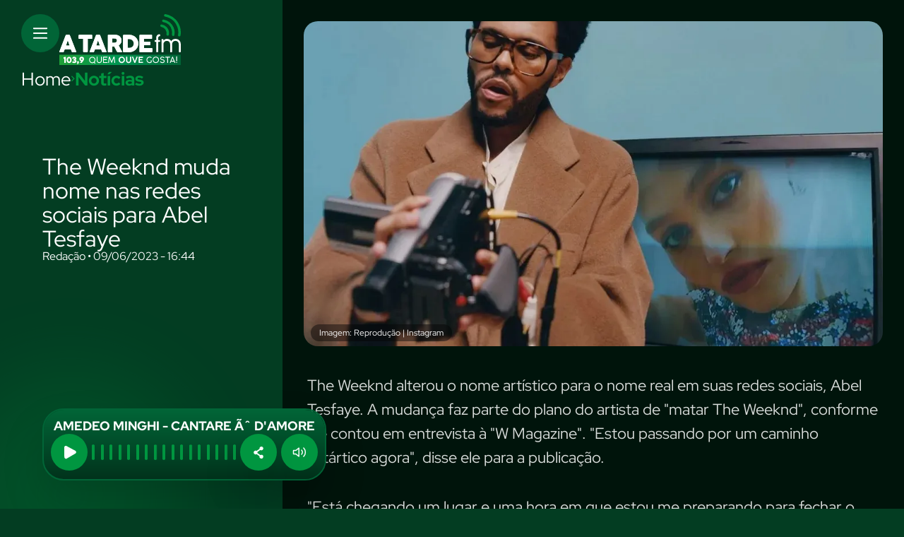

--- FILE ---
content_type: text/html; charset=UTF-8
request_url: https://atardefm.com.br/noticias/the-weeknd-muda-nome-nas-redes-sociais-para-abel-tesfaye-704
body_size: 8144
content:

<!DOCTYPE html><html lang="pt-BR"><head><meta charset="UTF-8"><meta http-equiv="X-UA-Compatible" content="IE=edge"><meta name="viewport" content="width=device-width, initial-scale=1.0"><title>A TARDE FM - The Weeknd muda nome nas redes sociais para Abel Tesfaye</title><link rel="stylesheet" href="/themes/default/assets/css/base.css?_=1759409334" type="text/css" media="all"><link rel="stylesheet" href="/themes/default/assets/css/modais/modais.css?_=1759409334" type="text/css" media="all"><link rel="stylesheet" href="/themes/default/assets/css/article/article.css?qwz=1759409334" type="text/css" media="all"><link rel="stylesheet" href="/themes/default/assets/css/article/articleElements.css?_=1759409334" type="text/css" media="all"><link rel="stylesheet" href="/themes/default/assets/css/components/topResponsivoLateral.css?_=1759409334" type="text/css" media="all"><link rel="stylesheet" href="/themes/default/assets/css/components/footerResponsivo.css?_=1759409334" type="text/css" media="all"><link rel="stylesheet" href="/themes/default/assets/css/components/menu.css?_=1759409334" type="text/css" media="all"><link rel="stylesheet" href="/themes/default/assets/css/ad.css?_=1759409334" type="text/css" media="all"><link rel="shortcut icon" id="faviconTag" href="https://atardefm.com.br/themes/default/assets/img/favicon/favicon-dark.png" media="(prefers-color-scheme: dark)"><link rel="shortcut icon" id="faviconTag" href="https://atardefm.com.br/themes/default/assets/img/favicon/favicon-light.png" media="(prefers-color-scheme: light)"><meta name="description" content="Imagem:
					Reprodu&#231;&#227;o | Instagram"><meta name="DC.title" content="The Weeknd muda nome nas redes sociais para Abel Tesfaye | A TardeFM"><meta name="DC.creator " content="A TardeFM"><meta name="DC.subject" content=" | The Weeknd muda nome nas redes sociais para Abel Tesfaye"><meta name="DC.description" content="Imagem:
					Reprodu&#231;&#227;o | Instagram "><meta name="DC.publisher" content="Mundiware Elite CS"><meta name="Custodian" content="Mundiware"><meta name="DC.date.created" content="2023-06-09"><meta name="DC.date.modified" content="2023-06-09"><meta name="DC.Identifier" content="https://atardefm.com.br/noticias/the-weeknd-muda-nome-nas-redes-sociais-para-abel-tesfaye-704"><meta name="DC.type" content="text.homepage.institucional"><meta name="DC.format" content="text/xhtml"><meta name="DC.type" content="text.homepage.image.video"><meta property="og:title" content="The Weeknd muda nome nas redes sociais para Abel Tesfaye | A TardeFM"><meta property="og:description" content="Imagem:
					Reprodu&#231;&#227;o | Instagram"><meta property="og:url" content="https://atardefm.com.br/noticias/the-weeknd-muda-nome-nas-redes-sociais-para-abel-tesfaye-704"><meta property="og:site_name" content=""><meta property="og:type" content="article"><meta property="og:locale" content="pt_BR"><meta property="og:image" content="https://cdn.atardefm.com.br/img/Artigo-Destaque/0/The-Weeknd-muda-nome-nas-redes-sociais-para-Abel-T0000070400202306091644.jpg?xid=4969"><meta property="og:image:width" content="872"><meta property="og:image:height" content="600"><meta property="article:section" content="Not&#237;cias"><meta property="article:published_time" content="2023-06-09T16:44"><meta property="twitter:card" content="summary_large_image"><meta property="twitter:site" content=""><meta property="twitter:creator" content=""><meta name="twitter:title" content="The Weeknd muda nome nas redes sociais para Abel Tesfaye | A TardeFM"><meta name="twitter:description" content="Imagem:
					Reprodu&#231;&#227;o | Instagram"><meta property="twitter:site" content=""><meta property="twitter:creator" content=""><meta property="twitter:image" content="https://cdn.atardefm.com.br/img/Artigo-Destaque/0/The-Weeknd-muda-nome-nas-redes-sociais-para-Abel-T0000070400202306091644.jpg?xid=4969"><meta property="twitter:image:width" content="872"><meta property="twitter:image:height" content="600"><script type="application/ld+json">{"@context":"https://schema.org","@type":"NewsArticle","mainEntityOfPage":{"@type":"WebPage","@id":"https://atardefm.com.br/noticias/the-weeknd-muda-nome-nas-redes-sociais-para-abel-tesfaye-704"},"headline":"The Weeknd muda nome nas redes sociais para Abel Tesfaye - ATARDEFM","datePublished":"2023-06-09T16:44:08.13-03:00","dateModified":"2023-06-09T16:44:06-03:00","author":{"@type":"Person","name":"Redação","url":"https://atardefm.com.br/noticias/the-weeknd-muda-nome-nas-redes-sociais-para-abel-tesfaye-704"},"image":"https://cdn.atardefm.com.br/img/Artigo-Destaque/0/The-Weeknd-muda-nome-nas-redes-sociais-para-Abel-T0000070400202306091644.jpg?xid=4969","publisher":{"@type":"Organization","name":null,"logo":{"@type":"ImageObject","url":"https://atardefm.com.br/themes/default/assets/img/fallback/mobile/banner_programacao.png"}},"url":"https://atardefm.com.br/noticias/the-weeknd-muda-nome-nas-redes-sociais-para-abel-tesfaye-704"}</script><link rel="shortlink" href="https://atardefm.com.br/noticias/the-weeknd-muda-nome-nas-redes-sociais-para-abel-tesfaye-704"><link rel="canonical" href="https://atardefm.com.br/noticias/the-weeknd-muda-nome-nas-redes-sociais-para-abel-tesfaye-704"><link rel="alternate" href="https://atardefm.com.br/noticias/the-weeknd-muda-nome-nas-redes-sociais-para-abel-tesfaye-704"><script data-cfasync="false" type="text/javascript">var w=window.top,d=w.document,s=d.createElement("script"),h=d.head||d.getElementsByTagName("head")[0];s.src="https://tags.denakop.com/10807/atardefm.com.br.js";s.type="text/javascript";s.async=!0;s.setAttribute("data-cfasync","false");h.appendChild(s)</script></head><body data-article-id="704"><div id="radio-container"><style>#radio-container{z-index:99999}.gza-radio-player{position:fixed;bottom:40px;left:60px;display:flex;flex-direction:column;gap:5px;width:402px;background:transparent linear-gradient(180deg,#016537 0%,#01331c 100%) 0% 0% no-repeat padding-box;box-shadow:0 30px 60px #00000026;border:2px solid #016537;border-radius:30px;padding:12px 10px;z-index:99999}.gza-radio-player>#currentMusicName{font-family:"RedHatDisplay-Bold",sans-serif;font-size:18px;line-height:22px;color:#fff;text-align:center}.gza-radio-player>.gza-radio-playerContainer{display:flex;justify-content:space-between;gap:12px;width:100%}.gza-radio-player>.gza-radio-playerContainer>#radio-play-btn{width:52px;min-width:52px;height:52px;border-radius:50%;cursor:pointer;display:flex;justify-content:center;align-items:center}.gza-radio-player>.gza-radio-playerContainer>#radio-play-btn>img{width:100%;height:100%}.gza-radio-player>.gza-radio-playerContainer>#radio-share-btn{background-color:#009640;box-shadow:0 30px 60px #00000026;width:52px;min-width:52px;height:52px;border-radius:50%;display:flex;justify-content:center;align-items:center;cursor:pointer;position:relative}.gza-radio-player>.gza-radio-playerContainer>#radio-share-btn>img{width:14px;height:17px}.gza-radio-player>.gza-radio-playerContainer>#radio-mute-btn{background-color:#009640;box-shadow:0 30px 60px #00000026;width:52px;min-width:52px;height:52px;border-radius:50%;display:flex;justify-content:center;align-items:center;cursor:pointer}.gza-radio-player>.gza-radio-playerContainer>#radio-mute-btn>img{width:22px;height:14px}@keyframes quiet{25%{transform:scaleY(.6)}50%{transform:scaleY(.4)}75%{transform:scaleY(.8)}}@keyframes normal{25%{transform:scaleY(1)}50%{transform:scaleY(.4)}75%{transform:scaleY(.6)}}@keyframes loud{25%{transform:scaleY(1)}50%{transform:scaleY(.4)}75%{transform:scaleY(1.2)}}.waveContainer{display:flex;justify-content:space-between;height:52px;--boxSize:8px;--gutter:4px;width:calc((var(--boxSize) + var(--gutter))*17)}.box{transform:scaleY(.4);height:100%;width:4px;background:#009640;animation-duration:1.2s;animation-timing-function:ease-in-out;animation-iteration-count:infinite;border-radius:8px}.box.quiet{animation-name:quiet}.box.normal{animation-name:normal}.box.loud{animation-name:loud}@media screen and (max-width:768px){.gza-radio-player{bottom:20px;left:20px;right:20px;width:unset;padding:8px 6px 6px 6px;border-radius:20px}.gza-radio-player>#currentMusicName{font-size:16px;line-height:20px}.gza-radio-player>.gza-radio-playerContainer{align-items:center;gap:8px}.gza-radio-player>.gza-radio-playerContainer>#radio-play-btn{width:36px;min-width:36px;height:36px}.gza-radio-player>.gza-radio-playerContainer>#radio-share-btn{width:36px;min-width:36px;height:36px}.gza-radio-player>.gza-radio-playerContainer>#radio-share-btn>img{width:10px;height:12px}.gza-radio-player>.gza-radio-playerContainer>#radio-mute-btn{width:36px;min-width:36px;height:36px}.gza-radio-player>.gza-radio-playerContainer>#radio-mute-btn>img{width:15px;height:10px}.waveContainer{height:20px}}#loading-radio-overlay{position:fixed;top:0;left:0;width:100%;height:100%;background-image:url("/themes/default/assets/img/svg/bg-anim.svg");background-repeat:no-repeat;background-size:cover;background-position:center;background-position-x:center;display:none;justify-content:center;align-items:center;z-index:99999}#loading-radio-overlay.active{display:flex}#loading-radio-overlay>.logo-anim{position:absolute;top:50%;left:50%;transform:translate(-50%,-50%);width:190px;height:190px;z-index:10}@keyframes girar{from{transform:rotate(0deg)}to{transform:rotate(-360deg)}}@keyframes direita-para-esquerda{0%{left:calc(100% - 800px)}50%{left:0}100%{left:calc(100% - 800px)}}@keyframes esquerda-para-direita{0%{left:0}50%{left:calc(100% - 800px)}100%{left:0}}#loading-radio-overlay>.borrao-cima-anim{width:800px;height:800px;position:absolute;top:0;left:calc(100% - 800px);transform:translateY(-50%);animation:direita-para-esquerda 4s infinite ease-in-out}#loading-radio-overlay>.borrao-baixo-anim{width:800px;height:800px;position:absolute;top:100%;left:0;transform:translateY(-50%);animation:esquerda-para-direita 4s infinite ease-in-out}#loading-radio-overlay>.linhas-anim-container{position:absolute;top:50%;left:50%;transform:translate(-50%,-50%);z-index:9}#loading-radio-overlay>.linhas-anim-container>.linhas-anim{width:1920px;height:auto;animation:girar 2s linear infinite}#loading-radio-overlay>div img{transform:scale(.5)}</style><div id="loading-radio-overlay"><img class="logo-anim" src="/themes/default/assets/img/svg/logo-anim.svg" alt=""><div class="linhas-anim-container"><img class="linhas-anim" src="/themes/default/assets/img/svg/linhas-anim.svg" alt=""></div><img class="borrao-cima-anim" src="/themes/default/assets/img/svg/borrao-cima-anim.svg" alt=""> <img class="borrao-baixo-anim" src="/themes/default/assets/img/svg/borrao-baixo-anim.svg" alt=""></div><section class="gza-radio-player"><span id="currentMusicName"></span><div class="gza-radio-playerContainer"><button id="radio-play-btn"><img src="/themes/default/assets/img/svg/play.svg" alt="Play"></button><div class="waveContainer"><div class="box quiet"></div><div class="box normal"></div><div class="box quiet"></div><div class="box loud"></div><div class="box quiet"></div><div class="box normal"></div><div class="box quiet"></div><div class="box loud"></div><div class="box quiet"></div><div class="box normal"></div><div class="box quiet"></div><div class="box loud"></div><div class="box quiet"></div><div class="box normal"></div><div class="box quiet"></div><div class="box loud"></div><div class="box quiet"></div></div><button id="radio-share-btn" class="share-btn share-icon"><img src="/themes/default/assets/img/svg/share.svg" alt="Compartilhar"><div class="share-modal"><a href="https://api.whatsapp.com/send?text=The Weeknd muda nome nas redes sociais para Abel Tesfaye,+confira em+https://atardefm.com.br/_/704" target="_blank"><img src="/themes/default/assets/img/sociais/whatsapp.svg" alt="WhatsApp"></a> <a href="https://www.facebook.com/sharer.php?u=https%3A%2F%2Fatardefm.com.br%2F_%2F704" target="_blank"><img src="/themes/default/assets/img/sociais/facebook.svg" alt="Facebook"></a> <a href="https://twitter.com/intent/tweet?text=The%20Weeknd%20muda%20nome%20nas%20redes%20sociais%20para%20Abel%20Tesfaye&amp;url=https%3A%2F%2Fatardefm.com.br%2F_%2F704" target="_blank"><img src="/themes/default/assets/img/sociais/twitter.svg" alt="Twitter"></a> <a href="/cdn-cgi/l/email-protection#[base64]" target="_blank"><img src="/themes/default/assets/img/sociais/email.svg" alt="Email"></a></div></button> <button id="radio-mute-btn"><img src="/themes/default/assets/img/svg/mute.svg" alt="Volume"></button></div></section><script data-cfasync="false" src="/cdn-cgi/scripts/5c5dd728/cloudflare-static/email-decode.min.js"></script><script>class RadioPlayer{constructor(n){this.currentIndex=0;this.audio=new Audio(n);this.isPlaying=!1;this.isMuted=!1;this.radioPlayed=new CustomEvent("radioPlayed");this.playButton=document.getElementById("radio-play-btn");this.playButtonImg=this.playButton.querySelector("img");this.volumeButton=document.getElementById("radio-mute-btn");this.initializeListeners();this.updateDisplay()}initializeListeners(){this.playButton.addEventListener("click",()=>this.togglePlay());const n=document.getElementById("radio-mute-btn");n.addEventListener("click",()=>this.toggleMute());this.audio.addEventListener("playing",()=>{this.isPlaying=!0,this.updatePlayButton()});this.audio.addEventListener("pause",()=>{this.isPlaying=!1,this.updatePlayButton()});this.audio.addEventListener("error",()=>{console.error("Erro ao reproduzir a rádio"),this.isPlaying=!1,this.updatePlayButton()})}updateDisplay(){this.audio.src="https://stm35.srvstm.com:7920/stream"}togglePlay(){this.isPlaying?(this.audio.pause(),this.audio.src=""):(this.audio.src="https://stm35.srvstm.com:7920/stream",document.dispatchEvent(this.radioPlayed),this.audio.play().catch(n=>console.error("Erro ao reproduzir:",n)));this.updatePlayButton()}updatePlayButton(){this.playButtonImg.src=this.isPlaying?`/themes/default/assets/img/svg/pause-icon.svg`:`/themes/default/assets/img/svg/play.svg`}toggleMute(){this.isMuted=!this.isMuted;this.audio.muted=this.isMuted;this.volumeButton.querySelector("img").src=this.isMuted?`/themes/default/assets/img/svg/unmute.svg`:`/themes/default/assets/img/svg/mute.svg`}}document.addEventListener("DOMContentLoaded",()=>{const n=new RadioPlayer("https://stm35.srvstm.com:7920/stream")})</script><script>let radioInitialized=!1,radioPageRedirectedTo="",currentPageBeingLoaded="";const isDesktop=new URLSearchParams(window.location.search).get("d")==="1";document.addEventListener("DOMContentLoaded",function(){function i(){window.scrollTo(0,0);t.classList.add("active");document.body.style.overflowY="hidden"}function r(){t.classList.remove("active");document.body.style.overflowY="auto"}async function u(n){await Promise.all([...n.querySelectorAll('link[rel="stylesheet"][href]')].map(n=>new Promise(async t=>{try{n.addEventListener("load",function(){t()});n.addEventListener("error",function(){t()})}catch(i){t()}})))}function f(n){Array.from(n.querySelectorAll('script:not(#radio-container script, [src="https://tags.juicebarads.com/js/atardefm.js"])')).forEach(t=>{const i=n.createElement("script");t.textContent&&(i.textContent=t.textContent);for(const n of t.attributes)i.setAttribute(n.name,n.value);t.replaceWith(i)})}async function e(n){const t=await fetch(n),i=await t.text(),r=new DOMParser;return r.parseFromString(i,"text/html")}async function n(n){currentPageBeingLoaded=n;const t=await e(n);Array.from(document.documentElement.children).filter(n=>n.tagName?.toLowerCase()!=="body"&&n.tagName?.toLowerCase()!=="head").forEach(n=>n.remove());const i=document.head;Array.from(i.childNodes).filter(n=>n.tagName?.toLowerCase()!=="script"||n.src!=="https://tags.juicebarads.com/js/atardefm.js").forEach(n=>n.remove());const r=document.body;Array.from(r.childNodes).filter(n=>n.id!=="radio-container").forEach(n=>n.remove());t.querySelector('script[src="https://tags.juicebarads.com/js/atardefm.js"]')?.remove();t.getElementById("radio-container")?.remove();i.append(...t.head.childNodes);r.append(...Array.from(t.body.childNodes).filter(n=>n.id!=="radio-container"));await u(document);f(document)}function o(n){const t=new URL(n,window.location.origin);return isDesktop&&(t.searchParams.set("d","1"),n=t.href),n}function s(){radioInitialized||(radioInitialized=!0,document.addEventListener("click",async t=>{const u=t.target.closest("a");if(u&&u.href)if(t.preventDefault(),(u.target=="_self"||u.target=="")&&u.href.startsWith(window.location.origin)){let t=o(u.href);i();console.log("START NEW STATE",t);await n(t);radioPageRedirectedTo!=""&&(console.log("REDIRECTED TO",radioPageRedirectedTo),t=radioPageRedirectedTo,radioPageRedirectedTo="",await n(t));r();window.history.pushState({},document.title,t);console.log("FINAL NEW STATE",t)}else window.open(u.href,u.target)}))}const t=document.getElementById("loading-radio-overlay");document.addEventListener("radioPlayed",s);window.addEventListener("popstate",()=>{radioInitialized&&n(window.location.href)})})</script><script>setInterval(function(){fetch(`https://atardefm.com.br/statics/radio/radio.xml`).then(function(n){return n.arrayBuffer()}).then(function(n){n=new TextDecoder("iso-8859-1").decode(n);let i=new DOMParser;xmlDoc=i.parseFromString(n,"text/xml");let t=xmlDoc.getElementsByTagName("CurIns"),r=document.getElementById("currentMusicName"),u=t[0].childNodes[5].innerHTML,f=u.normalize("NFD").replace(/[\u0300-\u036f]/g,"");console.log(f);r.innerHTML=t[0].childNodes[5].innerHTML})},2e3)</script></div><header class="atrfm-header"><div class="blur-effect"></div><div><button class="atrfm-menu" onclick="toggleAsideMenu()"><img src="/themes/default/assets/img/header/menu.svg" alt="menu" class="menu-icon"></button> <a href="/"><img src="/themes/default/assets/img/header/atarde-fm.svg" alt="A tarde FM logo"></a></div><nav><a href="/" class="home-link">Home</a> <img src="/themes/default/assets/img/header/seta-breadcrumb.svg" alt="setinha"> <a href="/noticias" class="category-link">Notícias</a></nav></header><div class="overlay-blur-menu"><aside class="atrfm-aside-menu"><header class="atrfm-menu-header"><button class="close-menu-btn" onclick="toggleAsideMenu()"><img src="/themes/default/assets/img/header/fechar.svg" alt="fechar" class="close-menu-img"></button> <img src="/themes/default/assets/img/header/atarde-fm.svg" alt="logo a tarde fm" class="atrfm-logo"></header><main class="atrfm-menu-main"><div><form action="/" method="GET" class="atrfm-search-form"><input type="text" placeholder="O que está buscando" name="q" required><button type="submit" value="submit"><img src="/themes/default/assets/img/busca.svg" alt="busca"></button></form><nav class="atrfm-menu-nav"><ul><li><a href="https://atardefm.com.br/">Home</a><li><a href="/noticias">Notícias</a><li><a href="/agenda-cultural">Agenda Cultural</a><li><a href="/promocoes">Promoções</a><li><a href="https://atardefm.com.br/quem-somos">Quem Somos</a><li><a href="https://atardefm.com.br/fale-com-radio">Fale Com o Rádio</a><li><a href="/programas">Programas</a><li><a href="https://atardefm.com.br/fale-conosco">Fale Conosco</a><li><a href="https://atardefm.com.br/politica-de-privacidade">Política de Privacidade</a><li><a href="/podcasts">Podcasts</a></ul></nav></div><div class="atrfm-social-links"><a href="https://www.facebook.com/atardefm/" target="_blank"><img src="/themes/default/assets/img/header/facebook.svg" alt="facebook"> <span>Facebook</span></a> <a href="https://www.instagram.com/atardefm/" target="_blank"><img src="/themes/default/assets/img/header/instagram.svg" alt="instagram"> <span>Instagram</span></a> <a href="https://wa.me/5571993111010" target="_blank"><img src="/themes/default/assets/img/sociais/whatsapp-icon.png" alt="WhatsApp"> <span>WhatsApp</span></a></div></main></aside></div><main class="atrfm-main"><article class="atrfm-article"><div class="article-header"><div class="atrfm-ad mob-ad100x250"></div><h1>The Weeknd muda nome nas redes sociais para Abel Tesfaye</h1><p>Redação • 09/06/2023 - 16:44</p><div class="atrfm-ad desk-ad300x250-1"></div><div class="atrfm-ad desk-ad300x250-2"></div></div><div class="mw-article-img-box"><img loading="lazy" onclick="openLightbox(this)" alt="
		The Weeknd muda nome nas redes sociais para Abel Tesfaye" src="https://cdn.atardefm.com.br/img/inline/0/0x0/The-Weeknd-muda-nome-nas-redes-sociais-para-Abel-T0000070400202306091644.webp?fallback=https%3A%2F%2Fcdn.atardefm.com.br%2Fimg%2Finline%2F0%2FThe-Weeknd-muda-nome-nas-redes-sociais-para-Abel-T0000070400202306091644.jpg%3Fxid%3D4970&amp;xid=4970"><div class="mw-image-info"><span class="mw-image-author">Imagem: Reprodução | Instagram</span></div></div><p>The Weeknd alterou o nome artístico para o nome real em suas redes sociais, Abel Tesfaye. A mudança faz parte do plano do artista de "matar The Weeknd", conforme ele contou em entrevista à "W Magazine". "Estou passando por um caminho catártico agora", disse ele para a publicação.</p><p>"Está chegando um lugar e uma hora em que estou me preparando para fechar o capítulo de Weeknd. Ainda farei música, talvez como Abel, talvez como The Weeknd. Mas eu ainda quero matar The Weeknd. E eu vou. Eventualmente. Estou definitivamente tentando mudar essa pele e renascer."</p><p>O cantor também revelou que seu próximo álbum pode ser o último como The Weeknd.</p><p>"O álbum no qual estou trabalhando agora é provavelmente meu último 'grito' como The Weeknd", disse ele. "Isso é algo que eu tenho que fazer. Como The Weeknd, já disse tudo o que posso dizer."</p><p>De acordo com a CNN norte-americana, em março, o Guinness World Records anunciou que o cantor e compositor é estatisticamente o músico mais popular do mundo.</p><p>The Weeknd tem duas marcas no ranking: ele tem o maior número de ouvintes mensais no Spotify, com 111,4 milhões em 20 de março, e também se tornou o primeiro artista a atingir 100 milhões de ouvintes mensais.</p><section class="atrfm-relacionados"><h2>ARTIGOS RELACIONADOS</h2><div class="related-articles-list"></div></section><div class="atrfm-ad desk-ad728x90"></div></article></main><footer class="atrfm-footer"><div class="blur-effect"></div><a href="/"><img src="/themes/default/assets/img/footer/atrfm-logo-footer.svg" alt="A Tarde FM Logo" class="atrfm-logo-footer-img"></a> <img src="/themes/default/assets/img/footer/linhas-footer.svg" alt="Linhas de som" class="song-line-img"> <img src="/themes/default/assets/img/footer/ouvinte.png" alt="ouvinte" class="listener-img"><section class="footer-infos"><div class="download-app-container"><span>PROMOÇÕES, PROGRAMAÇÃO E MUITO +</span> <h2>Baixe nosso app</h2><div class="download-app-container-imgs"><a href="/"><img src="/themes/default/assets/img/footer/app-store.png" alt="App store"></a> <a href="/"><img src="/themes/default/assets/img/footer/google-play.png" alt="Google Play"></a></div></div><div class="nav-footer-container"><div><h2>GRUPO A TARDE</h2><ul><li><a href="https://atarde.com.br">Portal A TARDE</a><li><a href="https://jornalmassa.com.br">Jornal Massa!</a><li><a href="/">A TARDE FM</a><li><a href="/">Agência A TARDE</a><li><a href="/">A TARDE Educação</a></ul></div><div><h2>Links</h2><ul><li><a href="/fale-conosco">Fale Conosco</a><li><a href="#anuncie">Anuncie</a><li><a href="/">A TARDE FM</a></ul></div><div class="atrfm-social-networking"><h2>Redes sociais</h2><ul class="atrfm-social-networking-list"><li><a href="https://www.facebook.com/atardefm/"><img src="/themes/default/assets/img/footer/facebook.svg" alt="Facebook"> <strong>Facebook</strong></a><li><a href="https://www.instagram.com/atardefm/"><img src="/themes/default/assets/img/footer/instagram.svg" alt="Instagram"> <strong>Instagram</strong></a><li><a href="https://wa.me/5571993111010"><img src="/themes/default/assets/img/footer/whatsapp.png" alt="WhatsApp"> <strong>WhatsApp</strong></a></ul></div></div></section><section class="footer-contatos"><div class="footer-contatos-left" id="anuncie"><h3>Grupo A Tarde Salvador</h3><div class="footer-contatos-itens"><div class="footer-contatos-item"><h4>Dept. Comercial Publicidade</h4><div class="footer-contatos-item-whatsapp"><div><img src="/themes/default/assets/img/sociais/whatsapp.svg" alt="WhatsApp"></div><span>Tel.: (71) 2886-2683</span></div><p><a href="/cdn-cgi/l/email-protection" class="__cf_email__" data-cfemail="710104131d1812181510151431160304011e1005100315145f121e1c5f1303">[email&#160;protected]</a> | <a href="/cdn-cgi/l/email-protection" class="__cf_email__" data-cfemail="770402071805031214181a1205141e161b3710050207181603160513125914181a591505">[email&#160;protected]</a></p><p>Ramal: 8526/8522/8520</p></div><div class="footer-contatos-item"><h4>Gestão Comercial</h4><div class="footer-contatos-item-whatsapp"><div><img src="/themes/default/assets/img/sociais/whatsapp.svg" alt="WhatsApp"></div><span>Tel.: (71) 9 9901-1419</span></div><p><a href="/cdn-cgi/l/email-protection" class="__cf_email__" data-cfemail="74191506180117115a161506161b071534130601041b1500150610115a171b195a1606">[email&#160;protected]</a></p><p>(71) 2886-2683 | Ramal: 8569</p></div><div class="footer-contatos-item"><h4>Coordenação Comercial</h4><div class="footer-contatos-item-whatsapp"><div><img src="/themes/default/assets/img/sociais/whatsapp.svg" alt="WhatsApp"></div><span>Tel.: (71) 9 98119-7558</span></div><p><a href="/cdn-cgi/l/email-protection" class="__cf_email__" data-cfemail="601001150c014e0c090d0120071215100f0114011204054e030f0d4e0212">[email&#160;protected]</a></p><p>(71) 2886-2683 | Ramal: 8571</p></div><div class="footer-contatos-item"><h4>Opec Rádio</h4><div class="footer-contatos-item-whatsapp"><div><img src="/themes/default/assets/img/sociais/whatsapp.svg" alt="WhatsApp"></div><span>Tel.: (71) 9 3340-8939</span></div><p><a href="/cdn-cgi/l/email-protection" class="__cf_email__" data-cfemail="96f9e6f3f5e4f7f2fff9d6f1e4e3e6f9f7e2f7e4f2f3b8f5f9fbb8f4e4">[email&#160;protected]</a></p></div></div></div><div class="footer-contatos-right"><h3>Representantes Comerciais</h3><div class="footer-contatos-itens"><div class="footer-contatos-item"><h4>São Paulo - Sergio Albacete</h4><div class="footer-contatos-item-whatsapp"><div><img src="/themes/default/assets/img/sociais/whatsapp.svg" alt="WhatsApp"></div><span>Tel.: (11) 97610-8167</span></div><p><a href="/cdn-cgi/l/email-protection" class="__cf_email__" data-cfemail="8efdebfce9e7e1a0efe2ecefedebfaebcee9fcfbfee1effaeffceaeba0ede1e3a0ecfc">[email&#160;protected]</a></p></div><div class="footer-contatos-item"><h4>Representante de Brasília</h4><h3>BIGROUP COMUNICAÇÃO</h3><div class="footer-contatos-item-whatsapp"><div><img src="/themes/default/assets/img/sociais/whatsapp.svg" alt="WhatsApp"></div><span>Tel.: (61) 8112-2227</span></div><p><a href="/cdn-cgi/l/email-protection" class="__cf_email__" data-cfemail="95f3f0e7fbf4fbf1fad5f7fcf2e7fae0e5bbf6faf8bbf7e7">[email&#160;protected]</a></p></div></div></div></section><div class="atrfm-copyright"><small>A TARDE FM © 2025. Todos os direitos reservados.</small><div class="atrfm-sources"> <a href="https://mundiware.com/">Developed by <strong>Mundiware</strong></a> <a href="https://golab.rio/">Designed by <strong>Golab</strong></a></div></div></footer><script data-cfasync="false" src="/cdn-cgi/scripts/5c5dd728/cloudflare-static/email-decode.min.js"></script><script type="text/javascript" src="/bundle_870e2be06d9e05de3d703a99c07b201c.js?t=1759409391"></script><script>var urlFetchArticle="/ajax/article?categoryId=6",shareArticleInfo={title:"The Weeknd muda nome nas redes sociais para Abel Tesfaye",text:"",url:""},articleId="704";if(new URL(location.href).searchParams.get("norel")?.toLowerCase()!=="true"){let n=Number(new URL(location.href).searchParams.get("timeout"))||500;setTimeout(function(){async function n(){const n=document.querySelector(".related-articles-list");if(n)try{const i=await fetch(urlFetchArticle,{method:"GET",headers:{"Accept-Encoding":"gzip, deflate","Cache-Control":"no-store","Content-Type":"application/json"},mode:"cors",credentials:"include",cache:"no-store"}),r=await i.text(),u=(new DOMParser).parseFromString(r,"text/html"),t=u.getElementById("relacionadas");if(t){const r=[...t.querySelectorAll("article")],u=r.filter(n=>n.getAttribute("data-article-id")!==articleId),i=u.slice(0,2);i.length===0?n.parentElement&&n.parentElement.remove():(n.innerHTML="",i.forEach(t=>n.appendChild(t)),shareButton())}}catch(t){console.error("Erro ao carregar artigos relacionados:",t)}}fetch("/Article/RegisterView?articleId=704");n()},n)}</script><script defer src="https://static.cloudflareinsights.com/beacon.min.js/vcd15cbe7772f49c399c6a5babf22c1241717689176015" integrity="sha512-ZpsOmlRQV6y907TI0dKBHq9Md29nnaEIPlkf84rnaERnq6zvWvPUqr2ft8M1aS28oN72PdrCzSjY4U6VaAw1EQ==" data-cf-beacon='{"version":"2024.11.0","token":"76457cc001e04b4ab8584fddccdae67a","r":1,"server_timing":{"name":{"cfCacheStatus":true,"cfEdge":true,"cfExtPri":true,"cfL4":true,"cfOrigin":true,"cfSpeedBrain":true},"location_startswith":null}}' crossorigin="anonymous"></script>
</body>

--- FILE ---
content_type: text/html; charset=UTF-8
request_url: https://atardefm.com.br/ajax/article?categoryId=6
body_size: 666
content:




<div id="relacionadas">
    
        <article data-article-id="13306">
            <a aria-label="Guilherme Arantes &#233; o convidado do Conversa Brasileira" href="/noticias/guilherme-arantes-e-o-convidado-do-conversa-brasileira-13306">
                <span>Not&#237;cias</span>
                <h2>Guilherme Arantes &#233; o convidado do Conversa Brasileira</h2>
                <figure>
                    
                    
                    
                        <img class="related-article-img" loading="lazy" src="https://cdn.atardefm.com.br/img/Chamada-Home/10000/400x300/Guilherme-Arantes-e-o-convidado-do-Conversa-Brasil0001330600202601091054/ScaleOutside-1.webp?fallback=https%3A%2F%2Fcdn.atardefm.com.br%2Fimg%2FChamada-Home%2F10000%2FGuilherme-Arantes-e-o-convidado-do-Conversa-Brasil0001330600202601091054.jpg%3Fxid%3D30969&amp;xid=30969" alt="Guilherme Arantes &#233; o convidado do Conversa Brasileira imagem">
                    
                    
                </figure>
            </a>
            <button class="share-icon share-btn">
                <img src="/themes/default/assets/img/header/compartilhar-grad.svg" alt="Compartilhar">
                <div class="share-modal">
                    <a href="https://api.whatsapp.com/send?text=Guilherme Arantes &#233; o convidado do Conversa Brasileira,+confira em+https://atardefm.com.br/_/13306" target="_blank">
                        <img src="/themes/default/assets/img/sociais/whatsapp.svg" alt="WhatsApp">
                    </a>
                    <a href="https://www.facebook.com/sharer.php?u=https%3A%2F%2Fatardefm.com.br%2F_%2F13306" target="_blank">
                        <img src="/themes/default/assets/img/sociais/facebook.svg" alt="Facebook">
                    </a>
                    <a href="https://twitter.com/intent/tweet?text=Guilherme%20Arantes%20%C3%A9%20o%20convidado%20do%20Conversa%20Brasileira&amp;url=https%3A%2F%2Fatardefm.com.br%2F_%2F13306" target="_blank">
                        <img src="/themes/default/assets/img/sociais/twitter.svg" alt="Twitter">
                    </a>
                    <a href="mailto:?subject=ATardeFM: Guilherme Arantes &#233; o convidado do Conversa Brasileira&body=https://atardefm.com.br/_/13306" target="_blank">
                        <img src="/themes/default/assets/img/sociais/email.svg" alt="Email">
                    </a>
                </div>
            </button>
        </article>
    
        <article data-article-id="13305">
            <a aria-label="Palco A Tarde FM relembra sucessos do Skank" href="/noticias/palco-a-tarde-fm-relembra-sucessos-do-skank-13305">
                <span>Lembran&#231;as</span>
                <h2>Palco A Tarde FM relembra sucessos do Skank</h2>
                <figure>
                    
                    
                    
                        <img class="related-article-img" loading="lazy" src="https://cdn.atardefm.com.br/img/Chamada-Home/10000/400x300/Palco-A-Tarde-FM-relembra-sucessos-do-Skank0001330500202601071624/ScaleOutside-1.webp?fallback=https%3A%2F%2Fcdn.atardefm.com.br%2Fimg%2FChamada-Home%2F10000%2FPalco-A-Tarde-FM-relembra-sucessos-do-Skank0001330500202601071624.jpg%3Fxid%3D30950&amp;xid=30950" alt="Palco A Tarde FM relembra sucessos do Skank imagem">
                    
                    
                </figure>
            </a>
            <button class="share-icon share-btn">
                <img src="/themes/default/assets/img/header/compartilhar-grad.svg" alt="Compartilhar">
                <div class="share-modal">
                    <a href="https://api.whatsapp.com/send?text=Palco A Tarde FM relembra sucessos do Skank,+confira em+https://atardefm.com.br/_/13305" target="_blank">
                        <img src="/themes/default/assets/img/sociais/whatsapp.svg" alt="WhatsApp">
                    </a>
                    <a href="https://www.facebook.com/sharer.php?u=https%3A%2F%2Fatardefm.com.br%2F_%2F13305" target="_blank">
                        <img src="/themes/default/assets/img/sociais/facebook.svg" alt="Facebook">
                    </a>
                    <a href="https://twitter.com/intent/tweet?text=Palco%20A%20Tarde%20FM%20relembra%20sucessos%20do%20Skank&amp;url=https%3A%2F%2Fatardefm.com.br%2F_%2F13305" target="_blank">
                        <img src="/themes/default/assets/img/sociais/twitter.svg" alt="Twitter">
                    </a>
                    <a href="mailto:?subject=ATardeFM: Palco A Tarde FM relembra sucessos do Skank&body=https://atardefm.com.br/_/13305" target="_blank">
                        <img src="/themes/default/assets/img/sociais/email.svg" alt="Email">
                    </a>
                </div>
            </button>
        </article>
    
        <article data-article-id="13304">
            <a aria-label="Arena A TARDE: Alcione, Batifun e Nelson Rufino abrem projeto Samba de Classe" href="/agenda-cultural/show/arena-a-tarde-alcione-batifun-e-nelson-rufino-abrem-projeto-samba-de-classe-13304">
                <span>Shows</span>
                <h2>Arena A TARDE: Alcione, Batifun e Nelson Rufino abrem projeto Samba de Classe</h2>
                <figure>
                    
                    
                    
                        <img class="related-article-img" loading="lazy" src="https://cdn.atardefm.com.br/img/inline/10000/400x300/Arena-A-TARDE-Alcione-Batifun-e-Nelson-Rufino-abre0001330400202601062134/ScaleOutside-1.webp?fallback=https%3A%2F%2Fcdn.atardefm.com.br%2Fimg%2Finline%2F10000%2FArena-A-TARDE-Alcione-Batifun-e-Nelson-Rufino-abre0001330400202601062134.png%3Fxid%3D30946&amp;xid=30946" alt="Arena A TARDE: Alcione, Batifun e Nelson Rufino abrem projeto Samba de Classe imagem">
                    
                    
                </figure>
            </a>
            <button class="share-icon share-btn">
                <img src="/themes/default/assets/img/header/compartilhar-grad.svg" alt="Compartilhar">
                <div class="share-modal">
                    <a href="https://api.whatsapp.com/send?text=Arena A TARDE: Alcione, Batifun e Nelson Rufino abrem projeto Samba de Classe,+confira em+https://atardefm.com.br/_/13304" target="_blank">
                        <img src="/themes/default/assets/img/sociais/whatsapp.svg" alt="WhatsApp">
                    </a>
                    <a href="https://www.facebook.com/sharer.php?u=https%3A%2F%2Fatardefm.com.br%2F_%2F13304" target="_blank">
                        <img src="/themes/default/assets/img/sociais/facebook.svg" alt="Facebook">
                    </a>
                    <a href="https://twitter.com/intent/tweet?text=Arena%20A%20TARDE%3A%20Alcione%2C%20Batifun%20e%20Nelson%20Rufino%20abrem%20projeto%20Samba%20de%20Classe&amp;url=https%3A%2F%2Fatardefm.com.br%2F_%2F13304" target="_blank">
                        <img src="/themes/default/assets/img/sociais/twitter.svg" alt="Twitter">
                    </a>
                    <a href="mailto:?subject=ATardeFM: Arena A TARDE: Alcione, Batifun e Nelson Rufino abrem projeto Samba de Classe&body=https://atardefm.com.br/_/13304" target="_blank">
                        <img src="/themes/default/assets/img/sociais/email.svg" alt="Email">
                    </a>
                </div>
            </button>
        </article>
    
</div>

--- FILE ---
content_type: text/css
request_url: https://atardefm.com.br/themes/default/assets/css/base.css?_=1759409334
body_size: 2581
content:
/* Configurações Gerais */

/* Importação das fontes */
@font-face {
  font-family: "RedHatDisplay-Black";
  src: url("../fonts/RedHatDisplay-Black.ttf") format("truetype");
  font-style: normal;
  font-weight: 800;
  font-display: swap;
}

@font-face {
  font-family: "RedHatDisplay-BlackItalic";
  src: url("../fonts/RedHatDisplay-BlackItalic.ttf") format("truetype");
  font-style: normal;
  font-weight: 800;
  font-display: swap;
}

@font-face {
  font-family: "RedHatDisplay-Bold";
  src: url("../fonts/RedHatDisplay-Bold.ttf") format("truetype");
  font-style: normal;
  font-weight: 800;
  font-display: swap;
}

@font-face {
  font-family: "RedHatDisplay-SemiBold";
  src: url("../fonts/RedHatDisplay-SemiBold.ttf") format("truetype");
  font-style: normal;
  font-weight: 800;
  font-display: swap;
}

@font-face {
  font-family: "RedHatDisplay-BoldItalic";
  src: url("../fonts/RedHatDisplay-BoldItalic.ttf") format("truetype");
  font-style: normal;
  font-weight: 800;
  font-display: swap;
}

@font-face {
  font-family: "RedHatDisplay-ExtraBold";
  src: url("../fonts/RedHatDisplay-ExtraBold.ttf") format("truetype");
  font-style: normal;
  font-weight: 800;
  font-display: swap;
}

@font-face {
  font-family: "RedHatDisplay-ExtraBoldItalic";
  src: url("../fonts/RedHatDisplay-BoldItalic.ttf") format("truetype");
  font-style: normal;
  font-weight: 800;
  font-display: swap;
}

@font-face {
  font-family: "RedHatDisplay-Italic";
  src: url("../fonts/RedHatDisplay-Italic.ttf") format("truetype");
  font-style: normal;
  font-weight: 300;
  font-display: swap;
}

@font-face {
  font-family: "RedHatDisplay-Light";
  src: url("../fonts/RedHatDisplay-Light.ttf") format("truetype");
  font-style: normal;
  font-weight: 300;
  font-display: swap;
}

@font-face {
  font-family: "RedHatDisplay-LightItalic";
  src: url("../fonts/RedHatDisplay-LightItalic.ttf") format("truetype");
  font-style: normal;
  font-weight: 300;
  font-display: swap;
}

@font-face {
  font-family: "RedHatDisplay-Medium";
  src: url("../fonts/RedHatDisplay-Medium.ttf") format("truetype");
  font-style: normal;
  font-weight: 500;
  font-display: swap;
}

@font-face {
  font-family: "RedHatDisplay-Regular";
  src: url("../fonts/RedHatDisplay-Regular.ttf") format("truetype");
  font-style: normal;
  font-weight: 400;
  font-display: swap;
}

body {
  height: 100%;
  color: #ffffff;
  background-color: #033d22;
  font-family: "RedHatDisplay-Regular";
  margin: 0;
  padding: 0;
  box-sizing: border-box;
}

body::-webkit-scrollbar {
  display: none;
}

a {
  text-decoration: none;
  color: inherit;
  cursor: pointer;
}

a,
a:visited,
a:hover,
a:active {
  color: unset;
}

.atrfm-titleHeader {
  display: flex;
  align-items: center;
  justify-content: space-between;
}

.atrfm-titleHeader a {
  color: var(--branco);
  font-size: 10px;
  line-height: 13px;
  text-transform: uppercase;
  font-family: "RedHatDisplay-Bold";
}

.atrfm-titleHeader h2 {
  color: var(--branco);
  font-family: "RedHatDisplay-Bold";
  font-size: 16px;
  line-height: 15px;
  text-transform: uppercase;
  display: flex;
  flex-direction: column;
  gap: 4px;
}

.atrfm-titleHeader em {
  color: #389b87;
  font-size: 14px;
  text-transform: lowercase;
  font-family: "RedHatDisplay-SemiBold";
  white-space: nowrap;
}
.back-img {
  width: 16px;
  height: 16px;
}
.back-btn {
  width: fit-content;
  cursor: pointer;
}
*::selection {
  background: #185549;
  color: #fff;
}

* {
  margin: 0px;
  padding: 0px;
  border: 0px;
  font-weight: normal;
  font-size: 100%;
  font: inherit;
  vertical-align: baseline;
  list-style: none;
  line-height: 1;
  outline: 0px;
  background: none;
  -moz-box-sizing: border-box;
  -webkit-box-sizing: border-box;
  box-sizing: border-box;
  text-rendering: optimizeLegibility;
  -webkit-font-smoothing: antialiased;
  -moz-font-smoothing: antialiased;
  -ms-font-smoothing: antialiased;
  -o-font-smoothing: antialiased;
  font-smoothing: antialiased;
  transition: 0.4s;
}

table {
  border-collapse: collapse;
  border-spacing: 0;
}

.fade-in {
  opacity: 0;
  animation: fadeIn 0.5s ease-in 1 forwards;
}

@keyframes fadeIn {
  to {
    opacity: 1;
  }
}

.ob-fadeScale {
  opacity: 0;
  transform: scale(0.8);
  animation: fadeScale 0.5s ease-in 1 forwards;
}

@keyframes fadeScale {
  to {
    opacity: 1;
    transform: scale(1);
  }
}

.fade-out {
  opacity: 0;
  animation: fadeOut 1s ease-in 1 forwards;
  -webkit-animation: fadeOut 1s ease-in 1 forwards;
  -moz-animation: fadeOut 1s ease-in 1 forwards;
  -o-animation: fadeOut 1s ease-in 1 forwards;
}

@keyframes fadeOut {
  to {
    opacity: 0;
  }
}

*::-webkit-scrollbar-track {
  background-color: transparent;
  height: 1px;
}

*::-webkit-scrollbar {
  width: 5px;
  border-radius: 15px;
  background-color: #0f3a2e;
}

*::-webkit-scrollbar-thumb {
  height: 1px;
  background-color: #25765f;
}

*::-webkit-scrollbar-track-piece:start {
  background: transparent url("") repeat-y !important;
}

*::-webkit-scrollbar-track-piece:end {
  background: transparent url("") repeat-y !important;
}

.mw-shadow1 {
  box-shadow: rgba(0, 0, 0, 0.18) 0px 2px 4px;
}

.mw-shadow2 {
  box-shadow: rgba(9, 30, 66, 0.25) 0px 4px 8px -2px,
    rgba(9, 30, 66, 0.08) 0px 0px 0px 1px;
}

.mw-shadow3 {
  box-shadow: 0 3px 6px rgba(0, 0, 0, 0.16), 0 3px 6px rgba(0, 0, 0, 0.23);
}

.mw-shadow4 {
  -webkit-box-shadow: 0px 0px 7px 6px rgb(137 137 137 / 4%);
  box-shadow: 0px 0px 7px 6px rgb(137 137 137 / 4%);
}

.mw-shadow5 {
  -webkit-box-shadow: 0px 0px 7px 6px rgb(137 137 137 / 4%);
  box-shadow: 0px 0px 6px 2px rgb(137 137 137 / 14%);
}

.mw-shadow6 {
  -webkit-box-shadow: inset -3px -50px 11px -2px rgb(0 0 0 / 39%);
  box-shadow: inset -3px -384px 1px -2px rgb(0 0 0 / 39%);
}

.mw-shadow7 {
  -webkit-box-shadow: inset -1px -12px 29px 20px rgb(0 0 0 / 70%);
  box-shadow: inset -1px -12px 29px 20px rgb(0 0 0 / 70%);
}

/* Pre Loader */
#preLoader {
  background: linear-gradient(-45deg, #165145, #021002, #262626, #23d5ab);
  background-size: 400% 400%;
  animation: gradient 15s ease infinite;
  width: 100vw;
  height: 100vh;
  position: fixed;
  top: 0;
  left: 0;
  overflow: hidden;
  z-index: 9;
  display: flex;
  align-items: center;
  justify-content: center;
}

.preLoader {
  display: flex;
  position: relative;
  justify-content: center;
  flex-direction: column;
  align-items: center;
}
.preLoader > img {
  width: 100%;
  max-width: 130px;
  position: absolute;
  z-index: 100;
}
.loader {
  --frame: 1s;
}
.loader,
.loader::before,
.loader::after {
  border: 5px solid #398b87;
  border-top-color: transparent;
  border-bottom-color: transparent;
  border-radius: 50%;
}
.loader {
  font-size: 4em;
  position: absolute;
  width: 4em;
  height: 4em;
  -webkit-animation: anim-loader var(--frame) ease infinite;
  animation: anim-loader var(--frame) ease infinite;
}
.loader::before,
.loader::after {
  content: "";
  position: absolute;
}
.loader::before {
  inset: 1px;
  -webkit-animation: anim-loader calc(var(--frame) * 4.3) ease-in infinite;
  animation: anim-loader calc(var(--frame) * 4.3) ease-in infinite;
}
.loader::after {
  inset: 7px;
  -webkit-animation: anim-loader calc(var(--frame) * 1.51) ease-out infinite;
  animation: anim-loader calc(var(--frame) * 1.51) ease-out infinite;
}

@-webkit-keyframes fadeLoader {
  0% {
    opacity: 1;
  }
  100% {
    opacity: 0;
  }
}
@-moz-keyframes fadeLoader {
  0% {
    opacity: 1;
  }
  100% {
    opacity: 0;
  }
}
@-o-keyframes fadeLoader {
  0% {
    opacity: 1;
  }
  100% {
    opacity: 0;
  }
}
@keyframes fadeLoader {
  0% {
    opacity: 1;
  }
  100% {
    opacity: 0;
  }
}

@-webkit-keyframes anim-loader {
  from {
    transform: rotate(0deg);
  }
  to {
    transform: rotate(359deg);
  }
}
@keyframes anim-loader {
  from {
    transform: rotate(0deg);
  }
  to {
    transform: rotate(359deg);
  }
}

@keyframes gradient {
  0% {
    background-position: 0% 50%;
  }
  50% {
    background-position: 100% 50%;
  }
  100% {
    background-position: 0% 50%;
  }
}

/* Cores Principais */
:root {
  --verdePadrao: #00861f;
  --verdeEscuro: #033d22;
  --verdeClaro: #20c634;
  --roxoPadrao: #812ccb;
  --cinzaPadrao: #909090;
  --cinzaClaro: #efefef;
  --azulPadrao: #1462a3;
  --cinzaEscuro: #4e4e4e;
  --douradoPadrao: #b79116;
  --douradoEscuro: #937100;
  --vinho: #67161e;
  --pretoPadrao: #1c1c1d;
  --branco: #ffffff;
  --vermelhoPadrao: #d5150b;
  --laranjaEscuro: #ba5c0f;
}

@media (max-width: 1100px) {
  .border {
    padding: 0;
    border: unset !important;
  }
}
@media (max-width: 860px) {
  .back-btn {
    display: block;
  }
}
@media (max-width: 640px) {
  body {
    padding: 0;
  }
  body {
    height: unset;
  }
}

.quick-scale {
  animation: quick-scale 0.2s linear 2 alternate-reverse;
  animation-delay: 0.3s;
}

@keyframes quick-scale {
  0% {
    transform: scale(0.8);
  }
  50% {
    transform: scale(1.1);
  }
  100% {
    transform: scale(1);
  }
}

.articleLike {
  transition: all 0.3s;
  cursor: pointer;
}

.articleLike:hover {
  transform: scale(1.1);
}

/* Ajustes para Mozilla Firefox */
.atrfm-containerPage {
  scrollbar-width: none;
}


--- FILE ---
content_type: text/css
request_url: https://atardefm.com.br/themes/default/assets/css/modais/modais.css?_=1759409334
body_size: 716
content:
/* MODAL DE COMPARTILHAR ARTIGO  */

.share-icon > .share-modal {
    display: none;
    position: absolute;
    bottom: 10px;
    right: 65px;
    border-radius: 10px;
    background-color: #015b32;
    align-items: center;
    border: 1px solid #009640;
    gap: 10px;
    padding: 10px;
    box-shadow: 0px 10px 10px #0000001A;
    z-index: 999;
  }
  .share-icon > .share-modal > a {
    width: 40px;
    height: 40px;
    border-radius: 50%;
    display: flex;
    justify-content: center;
    align-items: center;
  }
  .share-icon > .share-modal > a:nth-child(1) {
    background-color: #28A745;
  }
  .share-icon > .share-modal > a:nth-child(2) {
    background-color: #4165AF;
  }
  .share-icon > .share-modal > a:nth-child(3) {
    background-color: #000000;
  }
  .share-icon > .share-modal > a:nth-child(4) {
    background-color: #3321A8;
  }
  .share-icon > .share-modal.active {
    display: flex;
  }
  .modal-promocao-container {
    backdrop-filter: blur(3px);
    background-color: #00000060;
    display: none;
    align-items: center;
    justify-content: center;
    position: fixed;
    left: 0;
    top: 0;
    width: 100%;
    height: 100%;
    padding: 0 20px;
    z-index: 999999;
}
.modal-promocao-container.active {
    display: flex;
}
.modal-promocao-container > div {
    box-shadow: 0px 30px 60px #00000066;
    border-radius: 30px;
    max-width: 730px;
    width: 100%;
    background-color: #012A17;
    display: flex;
    flex-direction: column;
    gap: 38px;
    padding: 30px;
    position: relative;
}
.modal-promocao-container > div > h2 {
    font-family: 'RedHatDisplay-Regular', sans-serif;
    font-size: 40px;
    line-height: 42px;
    color: #fff;
}
.modal-promocao-container > div > form {
    display: flex;
    flex-direction: column;
    gap: 26px;
    width: 100%;
}
.modal-promocao-container > div > form > div {
    display: flex;
    flex-direction: column;
    gap: 8px;
    width: 100%;
}
.modal-promocao-container > div > form > div > label {
    font-family: 'RedHatDisplay-Bold', sans-serif;
    font-size: 18px;
    line-height: 22px;
    color: #fff;
}
.modal-promocao-container > div > form > div > input {
    background-color: #00140B;
    border-radius: 26px;
    padding: 14px 18px;
    font-family: 'RedHatDisplay-Regular', sans-serif;
    font-size: 18px;
    line-height: 22px;
    color: #fff;
    opacity: 0.8;
}
.modal-promocao-container > div > form > div > input::placeholder {
    font-family: 'RedHatDisplay-Regular', sans-serif;
    font-size: 18px;
    line-height: 22px;
    color: #fff;
    opacity: 0.8;
}
.modal-promocao-container > div > form > button {
    border-radius: 43px;
    background-color: #009640;
    padding: 15px 0;
    font-family: 'RedHatDisplay-Bold', sans-serif;
    font-size: 16px;
    line-height: 18px;
    color: #012A17;
    cursor: pointer;
}
.modal-promocao-container > div > .close-button {
    position: absolute;
    right: 30px;
    top: 30px;
    width: 54px;
    height: 54px;
    background-color: #016537;
    display: flex;
    justify-content: center;
    align-items: center;
    border-radius: 50%;
    font-size: 50px;
    color: #fff;
    cursor: pointer;
}
.modal-promocao-container > div > form > .status-form {
    display: none;
    font-family: 'RedHatDisplay-Bold', sans-serif;
    font-size: 20px;
    line-height: 22px;
    color: #fff;
    text-align: center;
}
.modal-promocao-container > div > form > .status-form.active {
    display: block;
}
.modal-promocao-container > div > form > .status-form.error {
    color: #cd0000;
}
@media (max-width: 768px) {
  .share-icon > .share-modal {
    right: 50px;
  }
  .modal-promocao-container > div {
    padding: 20px;
  }
  .modal-promocao-container > div > h2 {
    font-size: 22px;
    line-height: 26px;
  }
  .modal-promocao-container > div > .close-button {
    right: 20px;
    top: 20px;
    width: 40px;
    height: 40px;
    font-size: 40px;
  }
}

--- FILE ---
content_type: text/css
request_url: https://atardefm.com.br/themes/default/assets/css/article/article.css?qwz=1759409334
body_size: 1973
content:
.atrfm-main {
  margin-left: 670px;
  flex: 1;
  min-height: 100vh;
}

.atrfm-main>.atrfm-article {
  display: flex;
  flex-direction: column;
  align-items: center;
  min-height: calc(100vh - 1016px);
  /* width: calc(100% - 240px); */
  padding: 30px 30px 60px 30px;
  margin-bottom: 1016px;
  background: #00140b 0% 0% no-repeat padding-box;
  border-radius: 0px 0px 0px 60px;
}

.atrfm-main>.atrfm-article>.mw-article-img-box {
  position: relative;
  margin-bottom: 36px;
}

.atrfm-main>.atrfm-article>.mw-article-img-box img {
  max-width: 870px;
  width: 100%;
  height: 460px;
  border-radius: 20px;
  object-fit: cover;
}

.atrfm-main>.atrfm-article>.mw-article-img-box .mw-image-author {
  position: absolute;
  bottom: 10px;
  left: 10px;
  padding: 4px 12px;
  width: fit-content;
  font-family: "RedHatDisplay-Regular";
  font-size: 12px;
  line-height: 16px;
  font-weight: normal;
  color: #ffffff;
  border-radius: 32px;
  background: hsla(0, 0%, 2%, 0.45) 0% 0% no-repeat padding-box;
  border-radius: 32px;
  backdrop-filter: blur(2px);
  -webkit-backdrop-filter: blur(2px);
  z-index: 999;
}

.atrfm-main>.atrfm-article>.mw-article-img-box .main-article-photo {
  width: 100%;
  max-width: 870px;
  height: 460px;
  border-radius: 20px;
  object-fit: cover;
}

.atrfm-main>.atrfm-article>p {
  width: 100%;
  max-width: 810px;
  font-family: "RedHatDisplay-Regular";
  font-size: 22px;
  font-weight: normal;
  line-height: 34px;
  margin-bottom: 36px;
  opacity: 0.85;
}

.atrfm-main>.atrfm-article>.article-header {
  position: fixed;
  display: flex;
  flex-direction: column;
  gap: 12px;
  top: 219px;
  left: 60px;
  max-width: 550px;
  z-index: 2;
}

.atrfm-main>.atrfm-article>.article-header>h1 {
  font-family: "RedHatDisplay-Regular";
  font-size: 46px;
  line-height: 52px;
  font-weight: normal;
}

.atrfm-main>.atrfm-article>.article-header>.article-share {
  display: flex;
  align-items: center;
  gap: 26px;
}

.atrfm-main>.atrfm-article>.article-header>.article-share>p {
  font-family: "RedHatDisplay-Regular";
  font-size: 16px;
  line-height: 20px;
  font-weight: normal;
  color: #ffffff;
  opacity: 0.8;
}

.atrfm-main>.atrfm-article>.article-header>.article-share>div {
  display: flex;
  align-items: center;
  gap: 14px;
}

.atrfm-main>.atrfm-article>.article-header>.article-share>div>img {
  width: 38px;
  height: 38px;
}

.atrfm-main>.atrfm-article>.article-header>.article-share>div>span {
  font-family: "RedHatDisplay-Bold";
  font-size: 16px;
  line-height: 22px;
  font-weight: bold;
  color: #ffffff;
}

/* Artigos relacionados  */
.atrfm-relacionados {
  display: flex;
  flex-direction: column;
  gap: 30px;
  width: 100%;
  max-width: 810px;
}

.atrfm-relacionados>h2 {
  font-family: "RedHatDisplay-Bold";
  font-size: 22px;
  line-height: 29px;
  font-weight: bold;
  text-transform: uppercase;
}

.atrfm-relacionados>.related-articles-list {
  display: flex;
  gap: 60px;
  width: 100%;
  justify-content: space-between;
}
.atrfm-relacionados>.related-articles-list>article {
  position: relative;
  width: 100%;
  height: 100%;
}
.atrfm-relacionados>.related-articles-list>article>a {
  display: flex;
  flex-direction: column;
  gap: 12px;
}

.atrfm-relacionados>.related-articles-list>article>a>span {
  font-family: "RedHatDisplay-Bold";
  font-size: 14px;
  line-height: 18px;
  font-weight: bold;
  color: #009640;
}

.atrfm-relacionados>.related-articles-list>article>a>h2 {
  font-family: "RedHatDisplay-Regular";
  font-size: 32px;
  line-height: 38px;
  font-weight: normal;
  min-height: 114px;
}

.atrfm-relacionados>.related-articles-list>article>a>figure {
  position: relative;
  width: 100%;
  max-width: 375px;
  height: 295px;
  overflow: hidden;
  border-radius: 15px;
}
.atrfm-relacionados>.related-articles-list>article>a>figure>img {
  width: 100%;
  height: 100%;
  object-fit: cover;
}
.atrfm-relacionados>.related-articles-list>article>article>figure>.related-article-img {
  width: 100%;
  height: 100%;
  border-radius: 20px;
  object-fit: cover;
}

.atrfm-relacionados>.related-articles-list>article>a>figure>.share-icon {
  position: absolute;
  bottom: 0;
  right: 0;
  width: 40px;
  height: 40px;
}
.atrfm-relacionados>.related-articles-list>article>button{
  position: absolute;
  right: 0;
  bottom: 0;
  cursor: pointer;
}
.share-icon > .share-modal {
  display: none;
  position: absolute;
  bottom: 10px;
  right: 65px;
  border-radius: 10px;
  background-color: #015b32;
  align-items: center;
  border: 1px solid #009640;
  gap: 10px;
  padding: 10px;
  box-shadow: 0px 10px 10px #0000001A;
  z-index: 999;
}
.share-icon > .share-modal > a {
  width: 40px;
  height: 40px;
  border-radius: 50%;
  display: flex;
  justify-content: center;
  align-items: center;
}
.share-icon > .share-modal > a:nth-child(1) {
  background-color: #28A745;
}
.share-icon > .share-modal > a:nth-child(2) {
  background-color: #4165AF;
}
.share-icon > .share-modal > a:nth-child(3) {
  background-color: #000000;
}
.share-icon > .share-modal > a:nth-child(4) {
  background-color: #3321A8;
}
.share-icon > .share-modal.active {
  display: flex;
}
@media (max-width: 1400px) {
  .atrfm-main {
    margin-left: 400px;
  }

  .atrfm-main>.atrfm-article>.article-header {
    gap: 30px;
  }

  .atrfm-main>.atrfm-article>.article-header>h1 {
    width: 300px;
    font-size: 32px;
    line-height: 34px;
  }

  .atrfm-main>.atrfm-article>.article-header>.article-share {
    flex-direction: column;
    align-items: start;
    width: 300px;
    gap: 16px;
  }
}

@media (max-width: 768px) {
  .atrfm-main {
    margin-left: 0;
  }

  .atrfm-main>.atrfm-article {
    display: flex;
    flex-direction: column;
    align-items: center;
    min-height: none;
    padding: 20px;
    margin-bottom: 0;
    background: #00140b 0% 0% no-repeat padding-box;
    border-radius: 0px;
  }

  .atrfm-main>.atrfm-article>.article-header {
    position: static;
    display: flex;
    flex-direction: column;
    align-items: center;
    justify-content: center;
    gap: 12px;
    max-width: none;
    margin-bottom: 25px;
  }

  .atrfm-main>.atrfm-article>.mw-article-img-box img {
    height: 169px;
    border-radius: 12px;
  }

  .atrfm-main>.atrfm-article>.article-header>h1 {
    font-size: 30px;
    line-height: 34px;
    text-align: center;
    width: fit-content;
  }

  .atrfm-main>.atrfm-article>.article-header>.article-share {
    display: flex;
    flex-direction: row;
    align-items: center;
    justify-content: center;
    gap: 14px;
    width: fit-content;
  }

  .atrfm-main>.atrfm-article>.article-header>.article-share>p {
    font-size: 12px;
    line-height: 16px;
  }

  .atrfm-main>.atrfm-article>.article-header>.article-share>div {
    gap: 6px;
  }

  .atrfm-main>.atrfm-article>.article-header>.article-share>div>img {
    width: 30px;
    height: 30px;
  }

  .atrfm-main>.atrfm-article>.article-header>.article-share>div>span {
    font-size: 12px;
    line-height: 16px;
  }

  .atrfm-main>.atrfm-article>.mw-article-img-box {
    position: relative;
    margin-bottom: 32px;
    width: 100%;
  }

  .atrfm-main>.atrfm-article>.mw-article-img-box .main-article-photo {
    max-width: none;
    height: 169px;
    border-radius: 12px;
  }

  .atrfm-main>.atrfm-article>p {
    max-width: none;
    font-size: 18px;
    line-height: 28px;
    margin-bottom: 32px;
  }

  /* Artigos relacionados  */
  .atrfm-relacionados {
    gap: 24px;
    max-width: none;
    margin-bottom: 20px;
  }

  .atrfm-relacionados>h2 {
    font-size: 18px;
    line-height: 23px;
  }

  .atrfm-relacionados>.related-articles-list {
    flex-direction: column;
    gap: 24px;
  }

  .atrfm-relacionados>.related-articles-list>article>a {
    gap: 6px;
  }

  .atrfm-relacionados>.related-articles-list>article>a>h2 {
    font-size: 22px;
    line-height: 28px;
    margin-bottom: 12px;
    min-height: 84px;
  }

  .atrfm-relacionados>.related-articles-list>article>a>figure {
    max-width: none;
    height: 252px;
  }
}

--- FILE ---
content_type: text/css
request_url: https://atardefm.com.br/themes/default/assets/css/article/articleElements.css?_=1759409334
body_size: 1077
content:
/* inlineGallery  */
.atrfm-main > .atrfm-article > .atrfm-inlineGallery {
  display: flex;
  flex-direction: column;
  gap: 16px;
  width: 100%;
  max-width: 810px;
  margin-bottom: 36px;
}

.atrfm-main > .atrfm-article > .atrfm-inlineGallery > picture {
  position: relative;
  display: flex;
  justify-content: center;
  height: 460px;
  background-color: #033d22;
  border-radius: 20px;
}

.atrfm-main > .atrfm-article > .atrfm-inlineGallery > picture > .galeria-img-selected {
  height: 100%;
  object-fit: cover;
  border-radius: 20px;
}

.atrfm-main > .atrfm-article > .atrfm-inlineGallery > picture > span {
  position: absolute;
  bottom: 10px;
  left: 10px;
  padding: 4px 12px;
  width: fit-content;
  font-family: "RedHatDisplay-Regular";
  font-size: 12px;
  line-height: 16px;
  font-weight: normal;
  color: #ffffff;
  border-radius: 32px;
  background: hsla(0, 0%, 2%, 0.45) 0% 0% no-repeat padding-box;
  border-radius: 32px;
  backdrop-filter: blur(2px);
  -webkit-backdrop-filter: blur(2px);
  z-index: 999;
}

.atrfm-main > .atrfm-article > .atrfm-inlineGallery > ul {
  display: flex;
  gap: 16px;
  width: 100%;
}

.atrfm-main > .atrfm-article > .atrfm-inlineGallery > ul > li {
  width: 102px;
  height: 102px;
  background: #033d22 0% 0% no-repeat padding-box;
  border-radius: 16px;
}

.atrfm-main > .atrfm-article > .atrfm-inlineGallery > ul > li > img {
  width: 100%;
  height: 100%;
  object-fit: cover;
  opacity: 0.7;
  border-radius: 16px;
}

.atrfm-main > .atrfm-article > .atrfm-inlineGallery > ul > li > img.active {
  opacity: 1;
  border: 4px solid #016537;
  border-radius: 16px;
}

/* inlineList  */

.atrfm-main > .atrfm-article > .inlineList {
  display: flex;
  flex-direction: column;
  gap: 26px;
  background: #033d22 0% 0% no-repeat padding-box;
  border-radius: 20px;
  width: 100%;
  max-width: 810px;
  height: fit-content;
  padding: 20px 24px 35px 24px;
  box-sizing: border-box;
  margin-bottom: 60px;
}

.atrfm-main > .atrfm-article > .inlineList > .inlineList-header {
  display: flex;
  flex-direction: column;
  gap: 8px;
}

.atrfm-main > .atrfm-article > .inlineList > .inlineList-header > span {
  font-family: "RedHatDisplay-Regular";
  font-size: 18px;
  line-height: 23px;
  font-weight: normal;
  color: #0fb757;
}

.atrfm-main > .atrfm-article > .inlineList > .inlineList-header > h2 {
  font-family: "RedHatDisplay-Bold";
  font-size: 28px;
  line-height: 38px;
  font-weight: bold;
}

.atrfm-main > .atrfm-article > .inlineList > ul {
  display: flex;
  flex-direction: column;
  gap: 12px;
  padding-left: 24px;
}

.atrfm-main > .atrfm-article > .inlineList > ul > li {
  font-family: "RedHatDisplay-Regular";
  font-size: 18px;
  line-height: 23px;
  font-weight: normal;
  list-style-type: disc;
}

.atrfm-main > .atrfm-article > .inlineList > ul > li::marker {
  color: #0fb757;
  font-size: 1.5em;
}

.atrfm-main > .atrfm-article > .inlineList > ul > li > strong {
  font-family: "RedHatDisplay-Bold";
  font-weight: bold;
}

.atrfm-main > .atrfm-article > .inlineList > ul > li > a {
  font-family: "RedHatDisplay-Regular";
  font-weight: normal;
  text-decoration: underline;
  color: #0fb757;
}

@media (max-width: 1400px) {
  .atrfm-main > .atrfm-article > .atrfm-inlineGallery {
    overflow-x: scroll;
  }
  .atrfm-main > .atrfm-article > .atrfm-inlineGallery::-webkit-scrollbar {
    display: none;
  }
  .atrfm-main > .atrfm-article > .atrfm-inlineGallery ul {
    width: 810px;
  }
}

@media (max-width: 768px) {
  /* inlineGallery  */
  .atrfm-main > .atrfm-article > .atrfm-inlineGallery {
    gap: 48px;
    max-width: none;
    margin-bottom: 32px;
    overflow-x: scroll;
  }

  .atrfm-main > .atrfm-article > .atrfm-inlineGallery::-webkit-scrollbar {
    display: none;
  }

  .atrfm-main > .atrfm-article > .atrfm-inlineGallery > picture {
    height: 210px;
    border-radius: 12px;
  }

  .atrfm-main > .atrfm-article > .atrfm-inlineGallery > picture > span {
    bottom: -12px;
    left: 0;
    transform: translateY(100%);
    background: #002916;
    backdrop-filter: blur(0);
    -webkit-backdrop-filter: blur(0);
  }

  .atrfm-main > .atrfm-article > .atrfm-inlineGallery > ul {
    gap: 10px;
    width: 522px;
  }

  .atrfm-main > .atrfm-article > .atrfm-inlineGallery > ul > li {
    width: 66px;
    height: 66px;
    border-radius: 12px;
  }

  .atrfm-main > .atrfm-article > .atrfm-inlineGallery > ul > li > img {
    border-radius: 12px;
  }

  .atrfm-main > .atrfm-article > .atrfm-inlineGallery > ul > li > img.active {
    border-radius: 12px;
  }

  /* inlineList  */

  .atrfm-main > .atrfm-article > .inlineList {
    gap: 16px;
    border-radius: 12px;
    width: 100%;
    max-width: none;
    height: fit-content;
    padding: 12px 14px 18px 14px;
  }

  .atrfm-main > .atrfm-article > .inlineList > .inlineList-header {
    gap: 10px;
  }

  .atrfm-main > .atrfm-article > .inlineList > .inlineList-header > span {
    font-size: 14px;
    line-height: 18px;
  }

  .atrfm-main > .atrfm-article > .inlineList > .inlineList-header > h2 {
    font-size: 20px;
    line-height: 26px;
  }

  .atrfm-main > .atrfm-article > .inlineList > ul {
    gap: 8px;
    padding-left: 24px;
  }

  .atrfm-main > .atrfm-article > .inlineList > ul > li {
    font-size: 14px;
    line-height: 18px;
  }
}


--- FILE ---
content_type: text/css
request_url: https://atardefm.com.br/themes/default/assets/css/components/topResponsivoLateral.css?_=1759409334
body_size: 429
content:
.atrfm-header {
  display: flex;
  flex-direction: column;
  gap: 60px;
  width: 670px;
  background-color: #033d22;
  color: white;
  padding: 30px 60px;
  position: fixed;
  left: 0;
  top: 0;
  bottom: 0;
  z-index: 1;
}

.atrfm-header .blur-effect {
  position: absolute;
  top: 500px;
  left: -100px;
  z-index: 999;
  width: 400px;
  height: 400px;
  background: radial-gradient(circle, #009640 0%, rgba(0, 150, 64, 0) 100%);
  opacity: 0.3;
  filter: blur(50px);
  border-radius: 50%;
  z-index: 999;
}

.atrfm-header > div {
  display: flex;
  gap: 50px;
  align-items: end;
}

.atrfm-header > div > .atrfm-menu > .menu-icon {
  width: 54px;
  height: 54px;
  cursor: pointer;
}

.atrfm-header > div > a > img {
  width: 172px;
  height: 72px;
}

/* breadcrumb  */

.atrfm-header > nav {
  display: flex;
  gap: 10px;
  align-items: center;
}

.atrfm-header > nav > .home-link {
  font-family: "RedHatDisplay-Regular";
  font-weight: normal;
  font-size: 26px;
  line-height: 34px;
  color: #ffffff;
}

.atrfm-header > nav > .category-link {
  font-family: "RedHatDisplay-Bold";
  font-weight: bold;
  font-size: 26px;
  line-height: 34px;
  color: #009640;
}

.atrfm-header > nav > img {
  width: 5px;
  height: 10px;
}

@media (max-width: 1400px) {
  .atrfm-header {
    width: 400px;
    padding: 20px 30px;
  }
}

@media (max-width: 768px) {
  .atrfm-header {
    position: static;
    gap: 42px;
    width: 100%;
    height: 150px;
    background-color: #00140b;
    color: white;
    padding: 20px;
  }

  .atrfm-header .blur-effect {
    display: none;
  }

  .atrfm-header > div {
    gap: 25%;
    align-items: center;
  }

  .atrfm-header > div > .atrfm-menu > .menu-icon {
    width: 34px;
    height: 34px;
  }

  .atrfm-header > div > a > img {
    width: 128px;
    height: 54px;
  }

  /* breadcrumb  */
  .atrfm-header > nav {
    display: flex;
    gap: 10px;
    align-items: center;
    justify-content: center;
  }

  .atrfm-header > nav > .home-link {
    font-size: 16px;
    line-height: 20px;
  }

  .atrfm-header > nav > .category-link {
    font-size: 16px;
    line-height: 20px;
  }
}


--- FILE ---
content_type: text/css
request_url: https://atardefm.com.br/themes/default/assets/css/components/footerResponsivo.css?_=1759409334
body_size: 3289
content:
.atrfm-footer {
  position: relative;
  width: 100%;
  height: 1300px;
  background-color: #033d22;
  color: #ffffff;
  padding: 0 60px 40px 60px;
  z-index: 6;
  margin-top: -1016px;
  overflow-x: hidden;
}

.atrfm-footer .blur-effect {
  position: absolute;
  top: 50px;
  right: 0;
  z-index: 999;
  width: 400px;
  height: 400px;
  background: #009640;
  opacity: 0.3;
  filter: blur(50px);
  z-index: 3;
}

.atrfm-footer>a>.atrfm-logo-footer-img {
  position: absolute;
  top: 300px;
  left: 60px;
  width: 190px;
  height: 190px;
  z-index: 5;
}

.atrfm-footer>.song-line-img {
  position: absolute;
  top: 12px;
  left: 0;
  width: 100%;
  height: 662px;
  z-index: 4;
  scale: 1.2;
  opacity: .8;
}

.atrfm-footer>.listener-img {
  position: absolute;
  top: 12px;
  right: 60px;
  width: 716px;
  height: 528px;
  z-index: 5;
}

.atrfm-footer>.footer-infos {
  position: absolute;
  bottom: 538px;
  left: 50%;
  transform: translateX(-50%);
  width: 100%;
  max-width: 1480px;
  height: 226px;
  display: flex;
  justify-content: space-between;
  background: #016537 0% 0% no-repeat padding-box;
  padding: 32px 120px 32px 32px;
  box-sizing: border-box;
  box-shadow: 0px 30px 60px #0000000d;
  border: 2px solid #016537;
  border-radius: 20px;
  z-index: 5;
}

.atrfm-footer>.footer-infos>.download-app-container {
  display: flex;
  flex-direction: column;
  gap: 10px;
  width: 366px;
}

.atrfm-footer>.footer-infos>.download-app-container>span {
  font-family: "RedHatDisplay-Regular";
  font-size: 16px;
  line-height: 21px;
  font-weight: normal;
  text-transform: uppercase;
}

.atrfm-footer>.footer-infos>.download-app-container>h2 {
  font-family: "RedHatDisplay-Bold";
  font-size: 48px;
  line-height: 64px;
  font-weight: bold;
}

.atrfm-footer>.footer-infos>.download-app-container>.download-app-container-imgs {
  display: flex;
  gap: 18px;
  padding-top: 5px;
}

.atrfm-footer>.footer-infos>.download-app-container>.download-app-container-imgs>a>img {
  width: 176px;
  height: 52px;
}

.atrfm-footer>.footer-infos>.nav-footer-container {
  display: flex;
  justify-content: space-around;
  min-width: 700px;
  max-width: 833px;
  width: 100%;
}

.atrfm-footer>.footer-infos>.nav-footer-container>div {
  display: flex;
  flex-direction: column;
  gap: 30px;
}

.atrfm-footer>.footer-infos>.nav-footer-container>div>h2,
.atrfm-footer>.footer-infos>.nav-footer-container>.atrfm-social-networking>h2 {
  font-family: "RedHatDisplay-Regular";
  font-size: 16px;
  line-height: 21px;
  font-weight: normal;
  text-transform: uppercase;
}

.atrfm-footer>.footer-infos>.nav-footer-container>div>ul {
  display: flex;
  flex-direction: column;
  flex-wrap: wrap;
  height: 113px;
  gap: 16px;
  font-family: "RedHatDisplay-Bold";
  font-size: 18px;
  line-height: 23px;
  font-weight: bold;
}

.atrfm-footer>.footer-infos>.nav-footer-container>.atrfm-social-networking {
  display: flex;
  flex-direction: column;
  gap: 16px;
  grid-column: span 1;
}

.atrfm-footer>.footer-infos>.nav-footer-container>.atrfm-social-networking>.atrfm-social-networking-list {
  display: flex;
  flex-direction: column;
  flex-wrap: nowrap;
  gap: 9px;
  font-family: "RedHatDisplay-Bold";
  font-size: 18px;
  line-height: 23px;
  font-weight: bold;
}

.atrfm-footer>.footer-infos>.nav-footer-container>.atrfm-social-networking>ul>li>a {
  display: flex;
  align-items: center;
  gap: 12px;
}
.atrfm-footer>.footer-infos>.nav-footer-container>.atrfm-social-networking>ul>li>a>img {
  width: 36px;
  height: 36px;
  border-radius: 50%;
}
/* copyright  */
.atrfm-footer>.atrfm-copyright {
  position: absolute;
  bottom: 40px;
  left: 50%;
  transform: translateX(-50%);
  width: 100%;
  max-width: 1480px;
  display: flex;
  justify-content: space-between;
  width: calc(100% - 120px);
  font-family: "RedHatDisplay-Regular";
  font-size: 16px;
  line-height: 21px;
  font-weight: normal;
}

.atrfm-footer>.atrfm-copyright>small {
  font-family: "RedHatDisplay-Regular";
  font-size: 16px;
  line-height: 21px;
  font-weight: normal;
}

.atrfm-footer>.atrfm-copyright>.atrfm-sources {
  display: flex;
  gap: 60px;
}

.atrfm-footer>.atrfm-copyright>.atrfm-sources>a {
  font-family: "RedHatDisplay-Regular";
  font-size: 16px;
  line-height: 21px;
  font-weight: normal;
}

.atrfm-footer>.atrfm-copyright>.atrfm-sources>a>strong {
  font-family: "RedHatDisplay-Bold";
  font-weight: bold;
}
.atrfm-footer>.footer-contatos {
  display: flex;
  gap: 60px;
  position: absolute;
  bottom: 103px;
  left: 50%;
  transform: translateX(-50%);
  width: 100%;
  max-width: 1480px;
}
.atrfm-footer>.footer-contatos>.footer-contatos-left {
  border-right: 1px solid #016537;
  padding-right: 60px;
  display: flex;
  flex-direction: column;
  gap: 40px;
}
.atrfm-footer>.footer-contatos>.footer-contatos-left>h3 {
  font-family: "RedHatDisplay-Bold", sans-serif;
  font-size: 37px;
  line-height: 48px;
  color: #FFFFFF;
}
.atrfm-footer>.footer-contatos>.footer-contatos-left>.footer-contatos-itens {
  display: grid;
  grid-template-columns: repeat(2, 1fr);
  gap: 32px 40px;
}
.atrfm-footer>.footer-contatos>.footer-contatos-left>.footer-contatos-itens>.footer-contatos-item {
  grid-column: span 1;
}
.atrfm-footer>.footer-contatos>.footer-contatos-left>.footer-contatos-itens>.footer-contatos-item>h4 {
  font-family: "RedHatDisplay-Bold", sans-serif;
  font-size: 24px;
  line-height: 26px;
  color: #00BE51;
  margin-bottom: 6px;
}
.atrfm-footer>.footer-contatos>.footer-contatos-left>.footer-contatos-itens>.footer-contatos-item>.footer-contatos-item-whatsapp{
  display: flex;
  align-items: center;
  gap: 10px;
  margin-bottom: 16px;
}
.atrfm-footer>.footer-contatos>.footer-contatos-left>.footer-contatos-itens>.footer-contatos-item>.footer-contatos-item-whatsapp>div {
  background-color: #009640;
  border-radius: 50%;
  width: 40px;
  height: 40px;
  display: flex;
  justify-content: center;
  align-items: center;
}
.atrfm-footer>.footer-contatos>.footer-contatos-left>.footer-contatos-itens>.footer-contatos-item>.footer-contatos-item-whatsapp>div>img {
  width: 22px;
  height: 22px;
}
.atrfm-footer>.footer-contatos>.footer-contatos-left>.footer-contatos-itens>.footer-contatos-item>.footer-contatos-item-whatsapp>span {
  font-family: "RedHatDisplay-Bold", sans-serif;
  font-size: 18px;
  line-height: 22px;
  color: #FFF;
}
.atrfm-footer>.footer-contatos>.footer-contatos-left>.footer-contatos-itens>.footer-contatos-item>p{
  font-family: "RedHatDisplay-Regular", sans-serif;
  font-size: 16px;
  line-height: 22px;
  color: #FFF;
}
.atrfm-footer>.footer-contatos>.footer-contatos-left>.footer-contatos-itens>.footer-contatos-item>p:not(:last-of-type) {
  margin-bottom: 6px;
}
.atrfm-footer>.footer-contatos>.footer-contatos-right {
  display: flex;
  flex-direction: column;
  gap: 40px;
}
.atrfm-footer>.footer-contatos>.footer-contatos-right>h3 {
  font-family: "RedHatDisplay-Bold", sans-serif;
  font-size: 37px;
  line-height: 48px;
  color: #FFFFFF;
}
.atrfm-footer>.footer-contatos>.footer-contatos-right>.footer-contatos-itens {
  display: grid;
  grid-template-columns: repeat(2, 1fr);
  gap: 32px 40px;
}
.atrfm-footer>.footer-contatos>.footer-contatos-right>.footer-contatos-itens>.footer-contatos-item {
  grid-column: span 2;
}
.atrfm-footer>.footer-contatos>.footer-contatos-right>.footer-contatos-itens>.footer-contatos-item>h4 {
  font-family: "RedHatDisplay-Bold", sans-serif;
  font-size: 24px;
  line-height: 26px;
  color: #00BE51;
  margin-bottom: 6px;
}
.atrfm-footer>.footer-contatos>.footer-contatos-right>.footer-contatos-itens>.footer-contatos-item>h3 {
  font-family: "RedHatDisplay-Bold", sans-serif;
  font-size: 16px;
  line-height: 22px;
  color: #00BE51;
  margin-bottom: 6px;
}
.atrfm-footer>.footer-contatos>.footer-contatos-right>.footer-contatos-itens>.footer-contatos-item>.footer-contatos-item-whatsapp{
  display: flex;
  align-items: center;
  gap: 10px;
  margin-bottom: 16px;
}
.atrfm-footer>.footer-contatos>.footer-contatos-right>.footer-contatos-itens>.footer-contatos-item>.footer-contatos-item-whatsapp>div {
  background-color: #009640;
  border-radius: 50%;
  width: 40px;
  height: 40px;
  display: flex;
  justify-content: center;
  align-items: center;
}
.atrfm-footer>.footer-contatos>.footer-contatos-right>.footer-contatos-itens>.footer-contatos-item>.footer-contatos-item-whatsapp>div>img {
  width: 22px;
  height: 22px;
}
.atrfm-footer>.footer-contatos>.footer-contatos-right>.footer-contatos-itens>.footer-contatos-item>.footer-contatos-item-whatsapp>span {
  font-family: "RedHatDisplay-Bold", sans-serif;
  font-size: 18px;
  line-height: 22px;
  color: #FFF;
}
.atrfm-footer>.footer-contatos>.footer-contatos-right>.footer-contatos-itens>.footer-contatos-item>p{
  font-family: "RedHatDisplay-Regular", sans-serif;
  font-size: 16px;
  line-height: 22px;
  color: #FFF;
}
.atrfm-footer>.footer-contatos>.footer-contatos-right>.footer-contatos-itens>.footer-contatos-item>p:not(:last-of-type) {
  margin-bottom: 6px;
}
@media (max-width: 1400px) {
  .atrfm-footer {
    padding: 0 30px 40px 30px;
  }

  .atrfm-footer>.footer-infos {
    padding: 20px;
  }

  .atrfm-footer>.footer-infos {
    padding: 20px;
    flex-direction: column;
    height: 400px;
  }

  .atrfm-footer>a>.atrfm-logo-footer-img {
    top: 100px;
  }

  .atrfm-footer>.listener-img {
    top: 150px;
    width: 500px;
    height: auto;
  }
}

@media (max-width: 768px) {
  .atrfm-footer {
    position: relative;
    width: 100%;
    height: 2300px;
    background-color: #00140b;
    padding: 0 20px 40px 20px;
    margin-top: 0;
    overflow-x: hidden;
  }

  .atrfm-footer .blur-effect {
    display: none;
  }

  .atrfm-footer>a>.atrfm-logo-footer-img {
    position: absolute;
    top: 100px;
    left: 20px;
    width: 98.08px;
    height: 98.08px;
  }

  .atrfm-footer>.song-line-img {
    position: absolute;
    top: 250px;
    height: 200px;
    scale: 3;
    opacity: 0.5;
    left: 50px;
  }

  .atrfm-footer>.listener-img {
    position: absolute;
    top: 200px;
    right: -50px;
    width: auto;
    height: 253px;
  }

  .atrfm-footer>.footer-infos {
    top: 266px;
    width: calc(100% - 40px);
    height: fit-content;
    flex-direction: column;
    justify-content: center;
    background: #016537 0% 0% no-repeat padding-box;
    padding: 18px 18px 49px 18px;
  }

  .atrfm-footer>.footer-infos>.download-app-container {
    gap: 22px;
    width: 100%;
  }

  .atrfm-footer>.footer-infos>.download-app-container>span {
    font-size: 12px;
    line-height: 16px;
  }

  .atrfm-footer>.footer-infos>.download-app-container>h2 {
    font-size: 36px;
    line-height: 48px;
  }

  .atrfm-footer>.footer-infos>.download-app-container>.download-app-container-imgs {
    gap: 12px;
    padding-top: 0;
    width: 100%;
    margin: auto;
  }

  .atrfm-footer>.footer-infos>.download-app-container>.download-app-container-imgs>a>img {
    width: 136px;
    height: 39px;
  }

  .atrfm-footer>.footer-infos>.nav-footer-container {
    display: grid;
    grid-template-columns: repeat(2, 1fr);
    height: auto;
    min-width: 0;
    gap: 10px 20px;
  }

  .atrfm-footer>.footer-infos>.nav-footer-container>div {
    display: flex;
    flex-direction: column;
    gap: 24px;
    padding-top: 32px;
  }
  .atrfm-footer>.footer-infos>.nav-footer-container>div:nth-child(1) {
    grid-column: span 2;
  }

  .atrfm-footer>.footer-infos>.nav-footer-container>div:nth-child(0) {
    order: 1;
    grid-column: span 1;
  }

  .atrfm-footer>.footer-infos>.nav-footer-container>div:nth-child(2) {
    order: 2;
    grid-column: span 1;
  }

  .atrfm-footer>.footer-infos .atrfm-social-networking>h2 {
    font-size: 12px;
    line-height: 16px;
  }

  .atrfm-footer>.footer-infos>.nav-footer-container>div>ul:not(:nth-child(3)) {
    display: flex;
    flex-direction: column;
    flex-wrap: wrap;
    height: 113px;
    max-height: 100px;
    gap: 16px;
    font-size: 16px;
    line-height: 21px;
  }

  .atrfm-footer>.footer-infos .atrfm-social-networking {
    display: flex;
    flex-direction: column;
    gap: 16px;
  }

  .atrfm-footer>.footer-infos .atrfm-social-networking>.atrfm-social-networking-list {
    display: flex;
    flex-direction: column;
    gap: 9px;
    font-size: 16px;
    line-height: 21px;
    font-size: 16px;
    line-height: 21px;
  }

  .atrfm-footer>.footer-infos .atrfm-social-networking>.atrfm-social-networking-list>li>a {
    display: flex;
    align-items: center;
    gap: 12px;
  }

  .atrfm-footer>.footer-contatos {
    width: calc(100% - 40px);
    flex-direction: column;
    bottom: 150px;
  }
  .atrfm-footer>.footer-contatos>.footer-contatos-left {
    padding-right: unset;
    border-right: unset;
  }
  .atrfm-footer>.footer-contatos>.footer-contatos-left>.footer-contatos-itens {
    display: flex;
    flex-direction: column;
    gap: 40px;
  }
  .atrfm-footer>.footer-contatos>.footer-contatos-right>.footer-contatos-itens {
    display: flex;
    flex-direction: column;
    gap: 40px;
  }
  .atrfm-footer>.footer-contatos>.footer-contatos-left>h3,
  .atrfm-footer>.footer-contatos>.footer-contatos-right>h3 {
    font-size: 30px;
    line-height: 32px;
  }
  /* copyright  */
  .atrfm-footer>.atrfm-copyright {
    flex-direction: column;
    gap: 28px;
    justify-content: center;
    width: calc(100% - 40px);
  }

  .atrfm-footer>.atrfm-copyright>small {
    font-size: 14px;
    line-height: 18px;
    text-align: center;
  }

  .atrfm-footer>.atrfm-copyright>.atrfm-sources {
    display: flex;
    justify-content: space-between;
    gap: 0;
  }

  .atrfm-footer>.atrfm-copyright>.atrfm-sources>a {
    font-size: 14px;
    line-height: 18px;
  }
}

@media (max-width: 597px) {
  .atrfm-footer>.listener-img {
    top: 20px;
  }

  .atrfm-footer>.song-line-img {
    top: 100px;
  }

  .atrfm-footer>a>.atrfm-logo-footer-img {
    top: 20px;
  }
}

--- FILE ---
content_type: text/css
request_url: https://atardefm.com.br/themes/default/assets/css/components/menu.css?_=1759409334
body_size: 1309
content:
.overlay-blur-menu {
   top: 0;
  min-height: 100vh;
  visibility: hidden;
  opacity: 0;
  width: 100%;
  position: fixed;
  backdrop-filter: blur(3px);
  -webkit-backdrop-filter: blur(3px);
  z-index: 3000;
}

.atrfm-aside-menu {
    height: 100vh;
    width: 546px;
    background-color: #012A17;
    padding: 37.7px 60px 60px 60px;
    box-sizing: border-box;
    z-index: 9999;
    visibility: hidden;
    transform: translateX(-100%); /* Começa fora da tela */
    opacity: 0;
    transition: transform 0.2s ease-in, opacity 0.2s ease-in, visibility 0.2s ease-in;
    overflow: hidden;
}

.overlay-blur-menu.active { 
  visibility: visible;
   transform: translateX(0);
   opacity: 1;
   transition: transform 0.2s ease-out, opacity 0.2s ease-out;
}

.overlay-blur-menu.active > .atrfm-aside-menu {
   visibility: visible;
    transform: translateX(0);
    opacity: 1;
    transition: transform 0.2s ease-out, opacity 0.2s ease-out;
 }

.atrfm-aside-menu > .atrfm-menu-header {
   display: flex;
   gap: 73px;
   align-items: end;
   margin-bottom: 52px;
}

.atrfm-aside-menu > .atrfm-menu-header > .close-menu-btn {
   padding: 18px;
   width: 54px;
   height: 54px;
   border-radius: 50%;
   box-sizing: border-box;
   background-color: #016537;
   cursor: pointer;
}

.atrfm-aside-menu > .atrfm-menu-header > .close-menu-img {
    width: 18px;
    height: 16px;
 }

 .atrfm-aside-menu > .atrfm-menu-header > .atrfm-logo {
    width: 172px;
    height: 72px;
 }

 .atrfm-aside-menu > .atrfm-menu-main {
   display: flex;
   flex-direction: column;
   justify-content: space-between;
   height: calc(100% - 120px);
 }

 .atrfm-aside-menu > .atrfm-menu-main > div > .atrfm-search-form {
   position: relative;
   margin-bottom: 36px;
 }

.atrfm-aside-menu > .atrfm-menu-main > div > .atrfm-search-form > input {
    font-size: 18px;
    background-color: #016537;
    border-radius: 43px;
    width: 426px;
    height: 62px;
    color: #FFFFFF;
    padding: 18px 60px 18px 27px;
    box-sizing: border-box;
 }

 .atrfm-aside-menu > .atrfm-menu-main > div > .atrfm-search-form > input::placeholder {
    font-size: 18px;
    color: #FFFFFF;
 }

 .atrfm-aside-menu > .atrfm-menu-main > div > .atrfm-search-form > button {
   position: absolute;
   top: 8px;
   right: 8px;
   cursor: pointer;
}

.atrfm-aside-menu > .atrfm-menu-main > div > .atrfm-search-form > button img {
   width: 46px;
   height: 46px;
}

.atrfm-aside-menu > .atrfm-menu-main > div > .atrfm-menu-nav > ul {
   display: flex;
   flex-direction: column;
   gap: 20px;
   color: #FFFFFF;
   font-size: 22px;
}

.atrfm-aside-menu > .atrfm-menu-main > div > .atrfm-menu-nav > ul > li:hover {
   font-weight: bold;
}

.atrfm-aside-menu > .atrfm-menu-main > .atrfm-social-links {
   display: flex;
   justify-content: space-between;
}

.atrfm-aside-menu > .atrfm-menu-main > .atrfm-social-links > a {
   display: flex;
   gap: 12px;
   align-items: center;
}

.atrfm-aside-menu > .atrfm-menu-main > .atrfm-social-links > a > img {
   width: 36px;
   height: 36px;
   cursor: pointer;
   border-radius: 50%;
}

.atrfm-aside-menu > .atrfm-menu-main > .atrfm-social-links > a > span {
   color: #FFFFFF;
   font-size: 16px;
   font-weight: bold;
}

@media (max-width: 768px) {
   .atrfm-aside-menu {
       height: 100vh;
       width: 100%;
       padding: 20px;
   }
   
   .atrfm-aside-menu > .atrfm-menu-header {
      display: flex;
      gap: 0;
      justify-content: space-between;
      width: 70%;
      align-items: end;
      margin-bottom: 32px;
   }
   
   .atrfm-aside-menu > .atrfm-menu-header > .close-menu-btn {
      padding: 10px;
      width: 34px;
      height: 34px;
   }
   
   .atrfm-aside-menu > .atrfm-menu-header > .close-menu-btn > .close-menu-img {
       width: 14px;
       height: 13px;
    }
   
    .atrfm-aside-menu > .atrfm-menu-header > .atrfm-logo {
       width: 126px;
       height: auto;
    }
   
    .atrfm-aside-menu > .atrfm-menu-main {
      height: calc(100% - 80px);
    }
   
    .atrfm-aside-menu > .atrfm-menu-main > div > .atrfm-search-form {
      position: relative;
      margin-bottom: 26px;
    }
   
   .atrfm-aside-menu > .atrfm-menu-main > div > .atrfm-search-form > input {
       font-size: 14px;
       border-radius: 20px;
       width: 100%;
       height: 42px;
       padding: 14px 50px 14px 20px;
       box-sizing: border-box;
    }
   
    .atrfm-aside-menu > .atrfm-menu-main > div > .atrfm-search-form > input::placeholder {
       font-size: 14px;
       color: #FFFFFF;
    }
   
    .atrfm-aside-menu > .atrfm-menu-main > div > .atrfm-search-form > button {
      position: absolute;
      top: 4px;
      right: 4px;
      cursor: pointer;
   }
   
   .atrfm-aside-menu > .atrfm-menu-main > div > .atrfm-search-form > button img {
      width: 34px;
      height: 34px;
   }
   
   .atrfm-aside-menu > .atrfm-menu-main > div > .atrfm-menu-nav > ul {
      gap: 16px;
      font-size: 16px;
   }
   
   .atrfm-aside-menu > .atrfm-menu-main > .atrfm-social-links {
      display: flex;
      justify-content: space-between;
      width: 100%;
   }
   
   .atrfm-aside-menu > .atrfm-menu-main > .atrfm-social-links > a {
      gap: 8px;
   }
   
   .atrfm-aside-menu > .atrfm-menu-main > .atrfm-social-links > a > img {
      width: 32px;
      height: 32px;
   }
   
   .atrfm-aside-menu > .atrfm-menu-main > .atrfm-social-links > a > span {
      font-size: 12px;
   }
}

--- FILE ---
content_type: text/css
request_url: https://atardefm.com.br/themes/default/assets/css/ad.css?_=1759409334
body_size: 326
content:
.atrfm-ad {
    display: flex;
    justify-content: center;
    align-items: center;
}
.atrfm-ad.desk-ad970x250-1 {
    grid-column: 1/-1;
    width: 100%;
    max-width: 1240px;
    height: 250px;
    margin: 0 auto;
    display: flex!important;
}
.atrfm-ad.desk-ad970x250-2 {
    grid-column: 1/-1;
    width: 100%;
    max-width: 1240px;
    height: 250px;
    margin: 0 auto;
    display: flex!important;
}
.atrfm-ad.desk-ad970x250-3 {
    grid-column: 1/-1;
    width: 100%;
    max-width: 1240px;
    height: 250px;
    margin: 0 auto;
    display: flex!important;
}
.atrfm-ad.desk-ad970x250-4 {
    grid-column: 1/-1;
    width: 100%;
    max-width: 1240px;
    height: 250px;
    margin: 0 auto;
    display: flex!important;
}
.atrfm-ad.desk-ad300x250-1 {
    grid-column: 1/-1;
    width: 100%;
    height: 250px;
    margin: 0 auto;
    display: flex!important;
}
.atrfm-ad.desk-ad300x250-2 {
    grid-column: 1/-1;
    width: 100%;
    height: 250px;
    margin: 0 auto;
    display: flex!important;
}
.atrfm-ad.desk-ad728x90 {
    grid-column: 1/-1;
    width: 100%;
    height: 90px;
    margin: 20px auto 0;
    display: flex!important;
}
.atrfm-ad.mob-ad300x250-3 {
    display: none!important;
}
.atrfm-ad.mob-ad300x250-4 {
    display: none!important;
}
.atrfm-ad.mob-ad300x250-5 {
    display: none!important;
}
.atrfm-ad.mob-ad300x100-1 {
    display: none!important;
}
.atrfm-ad.mob-ad300x100-2 {
    display: none!important;
}
.atrfm-ad.mob-ad300x250-1 {
    display: none!important;
}
.atrfm-ad.mob-ad300x250-2 {
    display: none!important;
}
.atrfm-ad.mob-ad300x250 {
    display: none!important;
}
.atrfm-ad.mob-ad100x250 {
    display: none!important;
}
.atrfm-ad.mob-ad300x100 {
    display: none!important;
}
.atrfm-ad.mob-ad300x100-1 {
    display: none!important;
}
.atrfm-ad.mob-ad300x100-2 {
    display: none!important;
}
.atrfm-ad.mob-300x100 {
    display: none!important;
}
.atrfm-ad.mob-300x100-1 {
    display: none!important;
}
.atrfm-ad.mob-300x100-2 {
    display: none!important;
}
@media screen and (max-width: 768px) {
    .atrfm-ad.desk-ad970x250-1 {
        display: none!important;
    }
    .atrfm-ad.desk-ad970x250-2 {
        display: none!important;
    }
    .atrfm-ad.desk-ad970x250-3 {
        display: none!important;
    }
    .atrfm-ad.desk-ad970x250-4 {
        display: none!important;
    }
    .atrfm-ad.desk-ad300x250-1 {
        display: none!important;
    }
    .atrfm-ad.desk-ad300x250-2 {
        display: none!important;
    }
    .atrfm-ad.desk-ad728x90 {
        display: none!important;
    }
    .atrfm-ad.mob-ad300x250-3 {
        grid-column: 1/-1;
        width: 100%;
        height: 250px;
        margin: 0 auto;
        display: flex!important;
    }
    .atrfm-ad.mob-ad300x250-4 {
        grid-column: 1/-1;
        width: 100%;
        height: 250px;
        margin: 0 auto;
        display: flex!important;
    }
    .atrfm-ad.mob-ad300x250-5 {
        grid-column: 1/-1;
        width: 100%;
        height: 250px;
        margin: 0 auto;
        display: flex!important;
    }
    .atrfm-ad.mob-ad300x100-1 {
        grid-column: 1/-1;
        width: 100%;
        height: 100px;
        margin: 0 auto;
        display: flex!important;
    }
    .atrfm-ad.mob-ad300x100-2 {
        grid-column: 1/-1;
        width: 100%;
        height: 100px;
        margin: 0 auto;
        display: flex!important;
    }
    .atrfm-ad.mob-ad300x250-1 {
        grid-column: 1/-1;
        width: 100%;
        height: 250px;
        margin: 0 auto;
        display: flex!important;
    }
    .atrfm-ad.mob-ad300x250-2 {
        grid-column: 1/-1;
        width: 100%;
        height: 250px;
        margin: 0 auto;
        display: flex!important;
    }
    .atrfm-ad.mob-ad300x250 {
        grid-column: 1/-1;
        width: 100%;
        height: 250px;
        margin: 0 auto;
        display: flex!important;
    }
    .atrfm-ad.mob-ad100x250 {
        grid-column: 1/-1;
        width: 100%;
        height: 100px;
        margin: 0 auto;
        display: flex!important;
    }
    .atrfm-ad.mob-ad300x100 {
        grid-column: 1/-1;
        width: 100%;
        height: 100px;
        margin: 0 auto;
        display: flex!important;
    }
    .atrfm-ad.mob-ad300x100-1 {
        grid-column: 1/-1;
        width: 100%;
        height: 100px;
        margin: 0 auto;
        display: flex!important;
    }
    .atrfm-ad.mob-ad300x100-2 {
        grid-column: 1/-1;
        width: 100%;
        height: 100px;
        margin: 0 auto;
        display: flex!important;
    }
    .atrfm-ad.mob-300x100 {
        grid-column: 1/-1;
        width: 100%;
        height: 100px;
        margin: 0 auto;
        display: flex!important;
    }
    .atrfm-ad.mob-300x100-1 {
        grid-column: 1/-1;
        width: 100%;
        height: 100px;
        margin: 0 auto;
        display: flex!important;
    }
    .atrfm-ad.mob-300x100-2 {
        grid-column: 1/-1;
        width: 100%;
        height: 100px;
        margin: 0 auto;
        display: flex!important;
    }
}

--- FILE ---
content_type: image/svg+xml
request_url: https://atardefm.com.br/themes/default/assets/img/svg/play.svg
body_size: -55
content:
<svg xmlns="http://www.w3.org/2000/svg" width="46" height="46" viewBox="0 0 46 46">
  <g id="play" transform="translate(-1371 -319)">
    <circle id="Elipse_3" data-name="Elipse 3" cx="23" cy="23" r="23" transform="translate(1371 319)" fill="#009640"/>
    <path id="Polígono_1" data-name="Polígono 1" d="M7.754,3.124a2,2,0,0,1,3.492,0l6.091,10.9A2,2,0,0,1,15.591,17H3.409a2,2,0,0,1-1.746-2.976Z" transform="matrix(0.017, 1, -1, 0.017, 1404.668, 332.353)" fill="#fff"/>
  </g>
</svg>

--- FILE ---
content_type: image/svg+xml
request_url: https://atardefm.com.br/themes/default/assets/img/svg/share.svg
body_size: -110
content:

<svg xmlns="http://www.w3.org/2000/svg" width="15.631" height="19.659" viewBox="0 0 15.631 19.659">
  <path id="compartilhar" d="M59.532,13.483a3.073,3.073,0,0,0-1.656.482l-4.83-3.372a3.085,3.085,0,0,0,0-1.7l4.7-3.281a3.087,3.087,0,1,0-1.232-1.863L51.695,7.109a3.088,3.088,0,1,0,0,5.262l4.856,3.391a3.088,3.088,0,1,0,2.981-2.279Z" transform="translate(-46.988)" fill="#fff"/>
</svg>


--- FILE ---
content_type: image/svg+xml
request_url: https://atardefm.com.br/themes/default/assets/img/svg/logo-anim.svg
body_size: 2958
content:
<svg id="logo" xmlns="http://www.w3.org/2000/svg" xmlns:xlink="http://www.w3.org/1999/xlink" width="190" height="190" viewBox="0 0 190 190">
  <defs>
    <clipPath id="clip-path">
      <path id="Caminho_691" data-name="Caminho 691" d="M91.382,265.885q.854-2.563,1.685-5.185t1.685-5.208q.851-2.58,1.683-4.814l6.7,20H89.7q.833-2.231,1.685-4.791m-.549-35.647a2.081,2.081,0,0,0-.745.154,2.963,2.963,0,0,0-.745.415,3.088,3.088,0,0,0-.59.569,1.264,1.264,0,0,0-.284.569L64.709,293.478a1.033,1.033,0,0,0,.2,1.314,2.123,2.123,0,0,0,1.379.436H79.192a2.19,2.19,0,0,0,2.234-1.621q.827-2.231,1.685-4.441t1.683-4.441h23.238q.83,2.231,1.66,4.441c.556,1.471,1.125,2.956,1.706,4.441a2.406,2.406,0,0,0,.855,1.25,2.754,2.754,0,0,0,1.554.371h12.559a2.133,2.133,0,0,0,1.662-.546,1.287,1.287,0,0,0,.134-1.42L105.188,234l-1.093-2.495a5.57,5.57,0,0,0-.789-.807,1.863,1.863,0,0,0-1.268-.461h-11.2Z" transform="translate(-64.57 -230.24)" fill="none"/>
    </clipPath>
    <clipPath id="clip-path-2">
      <path id="Caminho_692" data-name="Caminho 692" d="M288.527,230.232a2.121,2.121,0,0,0-1.466.523,1.783,1.783,0,0,0-.59,1.395v10.866a2.2,2.2,0,0,0,.59,1.658,2.036,2.036,0,0,0,1.466.567H303.58v47.915a1.9,1.9,0,0,0,.655,1.469,2.052,2.052,0,0,0,1.4.59h12.835a1.889,1.889,0,0,0,1.482-.634,2.09,2.09,0,0,0,.567-1.427V245.239h15.1a1.839,1.839,0,0,0,1.554-.722,2.458,2.458,0,0,0,.549-1.5V232.148a1.976,1.976,0,0,0-.7-1.439,2.208,2.208,0,0,0-1.4-.48H288.529Z" transform="translate(-286.47 -230.23)" fill="none"/>
    </clipPath>
    <linearGradient id="linear-gradient" y1="-0.029" x2="1" y2="-0.029" gradientUnits="objectBoundingBox">
      <stop offset="0" stop-color="#23aa4a"/>
      <stop offset="0.47" stop-color="#0e9d5c"/>
      <stop offset="1" stop-color="#00673d"/>
    </linearGradient>
  </defs>
  <g id="Grupo_5032" data-name="Grupo 5032" transform="translate(0 0)">
    <g id="Grupo_5025" data-name="Grupo 5025" transform="translate(53.151 132.508)">
      <path id="Caminho_684" data-name="Caminho 684" d="M232.051,586.587a.535.535,0,0,1-.731-.507V581a1.088,1.088,0,0,1,.731-1.017l3.968-1.363a4.73,4.73,0,0,1,1.489-.254h2.73a.774.774,0,0,1,.763.761V602.36a.773.773,0,0,1-.763.761h-4.791a.771.771,0,0,1-.761-.761V586.3a.435.435,0,0,0-.6-.413l-2.031.7Z" transform="translate(-231.32 -577.893)" fill="#fff"/>
      <path id="Caminho_685" data-name="Caminho 685" d="M285.42,589.151c0-6.6,3.523-12.851,10.407-12.851s10.5,6.25,10.5,12.851S302.714,602,295.827,602,285.42,595.785,285.42,589.151Zm6.315,0c0,4.189,1.745,6.728,4.092,6.728s4.157-2.538,4.157-6.728-1.808-6.7-4.157-6.7S291.735,584.964,291.735,589.151Z" transform="translate(-272.947 -576.3)" fill="#fff"/>
      <path id="Caminho_686" data-name="Caminho 686" d="M384.841,599.909a.683.683,0,0,1-.254-.984l2.571-3.9a.87.87,0,0,1,1.111-.316,10.6,10.6,0,0,0,4.475,1.174c2.063,0,3.11-.761,3.11-2s-1.236-2.19-5.2-2.317a.771.771,0,0,1-.761-.761v-3.617a.751.751,0,0,1,.761-.761c3.9-.159,4.761-1.395,4.761-2.444a2.054,2.054,0,0,0-2.317-1.872,2.334,2.334,0,0,0-2.255,1.144c-.221.6-.475.826-1.109.826h-4.411c-.35,0-.6-.127-.6-.636,0-4.6,4.222-7.14,8.409-7.14s8.568,2.6,8.568,6.887a6.578,6.578,0,0,1-2.538,5.236.416.416,0,0,0,.032.7,6.009,6.009,0,0,1,3.2,5.3c0,4.7-4.316,7.585-9.425,7.585a17.881,17.881,0,0,1-8.123-2.094Z" transform="translate(-349.164 -576.3)" fill="#fff"/>
      <path id="Caminho_687" data-name="Caminho 687" d="M474.09,665.938a.761.761,0,0,1-1.079-.032l-1.365-1.333a.8.8,0,0,1-.062-1.111,17.574,17.574,0,0,0,1.492-1.9.815.815,0,0,0-.127-.984,4.287,4.287,0,0,1-1.554-3.2,4.021,4.021,0,0,1,4-4,3.968,3.968,0,0,1,3.968,4.316c0,2.444-2.031,5.142-5.268,8.252Z" transform="translate(-416.037 -635.601)" fill="#fff"/>
      <path id="Caminho_688" data-name="Caminho 688" d="M515.022,601.536a.379.379,0,0,1-.318-.6l4.759-6.536a.348.348,0,0,0-.254-.569,7.849,7.849,0,0,1-6.919-8.028,9.368,9.368,0,0,1,9.361-9.49,9.559,9.559,0,0,1,9.552,9.328,10.712,10.712,0,0,1-2.347,6.444l-6.506,8.854a1.541,1.541,0,0,1-1.206.6H515.02Zm9.995-15.643a3.264,3.264,0,0,0-3.3-3.4,3.269,3.269,0,0,0,.032,6.539,3.32,3.32,0,0,0,2.6-1.3A2.7,2.7,0,0,0,525.017,585.892Z" transform="translate(-447.51 -576.308)" fill="#fff"/>
    </g>
    <g id="Grupo_5031" data-name="Grupo 5031" transform="translate(14.887 36.231)">
      <g id="Grupo_5026" data-name="Grupo 5026" transform="translate(91.549 36.287)">
        <path id="Caminho_689" data-name="Caminho 689" d="M475.64,315.06a1.268,1.268,0,0,1,.957.367,1.418,1.418,0,0,1,.353,1.019v2.223a1.563,1.563,0,0,1-.288.927.993.993,0,0,1-.865.406,3.688,3.688,0,0,0-1.072.2,3.475,3.475,0,0,0-1.2.694,4.1,4.1,0,0,0-.98,1.319,4.769,4.769,0,0,0-.406,2.105v5.464h3.5a1.184,1.184,0,0,1,1.31,1.386v1.648a1.652,1.652,0,0,1-.353,1.111,1.207,1.207,0,0,1-.957.406h-3.5v24.813a1.257,1.257,0,0,1-.431,1.033,1.462,1.462,0,0,1-.954.353h-2.43a1.123,1.123,0,0,1-.955-.392,1.587,1.587,0,0,1-.3-.994V334.33h-2.483a1.285,1.285,0,0,1-.982-.406,1.555,1.555,0,0,1-.38-1.111v-1.649a1.314,1.314,0,0,1,.38-1.072,1.5,1.5,0,0,1,.982-.314h2.483v-5.517a10.651,10.651,0,0,1,.588-3.555,8.892,8.892,0,0,1,1.685-2.928,7.92,7.92,0,0,1,2.693-1.987,8.579,8.579,0,0,1,3.608-.731" transform="translate(-463.22 -315.06)" fill="#fff"/>
        <path id="Caminho_690" data-name="Caminho 690" d="M542.422,370.28a17.623,17.623,0,0,1,1.57-1.713,9.944,9.944,0,0,1,1.87-1.4,9.2,9.2,0,0,1,2.34-.941,12.152,12.152,0,0,1,3.032-.339,13.247,13.247,0,0,1,6.746,1.529,11.1,11.1,0,0,1,4.185,4.457,9.017,9.017,0,0,1,1.9-2.8,9.989,9.989,0,0,1,2.615-1.87,11.976,11.976,0,0,1,3.11-1.033,18.149,18.149,0,0,1,3.387-.314,13.651,13.651,0,0,1,5.672,1.111A11.727,11.727,0,0,1,582.961,370a13.047,13.047,0,0,1,2.511,4.512,17.651,17.651,0,0,1,.848,5.543v17.758a1.781,1.781,0,0,1-.456,1.333,1.608,1.608,0,0,1-1.167.443h-1.932q-.968,0-1.245-.392a2.365,2.365,0,0,1-.274-1.31V380.058a12.507,12.507,0,0,0-.433-3.2,8.66,8.66,0,0,0-1.411-2.967,7.378,7.378,0,0,0-2.6-2.17,8.6,8.6,0,0,0-3.975-.837,9.492,9.492,0,0,0-3.558.627,7.143,7.143,0,0,0-2.654,1.819,8.037,8.037,0,0,0-1.66,2.9,12.119,12.119,0,0,0-.574,3.857v17.755a1.783,1.783,0,0,1-.459,1.333,1.606,1.606,0,0,1-1.164.443h-1.934c-.643,0-1.058-.129-1.243-.392a2.362,2.362,0,0,1-.274-1.307V380.086a12.516,12.516,0,0,0-.431-3.2,8.714,8.714,0,0,0-1.411-2.965,7.366,7.366,0,0,0-2.6-2.17,8.583,8.583,0,0,0-3.975-.835,8.979,8.979,0,0,0-3.007.535,8.544,8.544,0,0,0-2.734,1.582,8.106,8.106,0,0,0-1.974,2.587,7.878,7.878,0,0,0-.759,3.528v19.323a1.016,1.016,0,0,1-1.15,1.151h-2.693q-1.228,0-1.229-1.151v-30.9a1.086,1.086,0,0,1,.341-.837,1.143,1.143,0,0,1,.809-.314h2.718a1.165,1.165,0,0,1,.878.341,1.136,1.136,0,0,1,.323.812v2.718h0Z" transform="translate(-520.251 -354.148)" fill="#fff"/>
      </g>
      <g id="Grupo_5029" data-name="Grupo 5029" transform="translate(0 16.729)">
        <g id="Grupo_5027" data-name="Grupo 5027" transform="translate(0 0.002)" clip-path="url(#clip-path)">
          <rect id="Retângulo_34" data-name="Retângulo 34" width="63.925" height="64.988" transform="translate(-0.097)" fill="#fff"/>
        </g>
        <g id="Grupo_5028" data-name="Grupo 5028" transform="translate(51.161)" clip-path="url(#clip-path-2)">
          <rect id="Retângulo_35" data-name="Retângulo 35" width="51.246" height="64.988" transform="translate(0 0.002)" fill="#fff"/>
        </g>
      </g>
      <g id="Grupo_5030" data-name="Grupo 5030" transform="translate(110.203)">
        <path id="Caminho_693" data-name="Caminho 693" d="M605.095,172.692c6.022,8.95,8.206,18.154,6.582,28.211a2.6,2.6,0,0,1-2.935,2.347,2.542,2.542,0,0,1-2.16-3.131,31.012,31.012,0,0,0-1.074-15.1c-4.012-11.793-12.141-19.111-24.262-22.014a6.561,6.561,0,0,1-2.382-.883,2.367,2.367,0,0,1-.6-3.041,2.529,2.529,0,0,1,2.822-1.34,70.183,70.183,0,0,1,7.341,2.082,35.647,35.647,0,0,1,13.333,8.927c1.335,1.393,2.5,2.947,3.336,3.938Z" transform="translate(-570.16 -157.671)" fill="#00a651" fill-rule="evenodd"/>
        <path id="Caminho_694" data-name="Caminho 694" d="M581.417,217.182a27.224,27.224,0,0,1,4.547,20.089,2.568,2.568,0,0,1-4.212,1.713,2.633,2.633,0,0,1-.86-2.691,20.35,20.35,0,0,0-.434-8.939q-3.759-13.045-17.027-16.1a2.972,2.972,0,0,1-2.522-1.814,2.579,2.579,0,0,1,3.006-3.368,26.941,26.941,0,0,1,11.224,4.768,29.417,29.417,0,0,1,6.276,6.338Z" transform="translate(-556.923 -194.878)" fill="#00a651" fill-rule="evenodd"/>
        <path id="Caminho_695" data-name="Caminho 695" d="M558.688,256.062a18.4,18.4,0,0,1,3.244,13.444,2.583,2.583,0,1,1-5.1-.719,12.662,12.662,0,0,0-1.967-9.126,12.524,12.524,0,0,0-8.213-5.52,2.9,2.9,0,0,1-2-1.127,2.439,2.439,0,0,1-.145-2.8,2.371,2.371,0,0,1,2.582-1.236,17.393,17.393,0,0,1,9.7,4.952c.775.768,1.46,1.628,1.9,2.126Z" transform="translate(-544.13 -227.897)" fill="#00a651" fill-rule="evenodd"/>
      </g>
    </g>
    <path id="Caminho_696" data-name="Caminho 696" d="M95,190A95.022,95.022,0,0,1,58.02,7.467a95.024,95.024,0,0,1,73.96,175.065A94.417,94.417,0,0,1,95,190ZM95,8.054A86.946,86.946,0,1,0,181.946,95,87.045,87.045,0,0,0,95,8.054Z" transform="translate(0 0)" fill="url(#linear-gradient)"/>
  </g>
</svg>


--- FILE ---
content_type: application/javascript
request_url: https://tags.denakop.com/10807/atardefm.com.br.js
body_size: 18855
content:
/*! For license information please see denakop.user.js.LICENSE.txt */
(()=>{"use strict";[{name:"under",device:"desktop",className:"under_desktop",sizes:[[728,90],[970,90]],refresh:!1,page:"home",selector:{position:"prepend",element:"body"},closeButton:1},{name:"horizontal",device:"desktop",className:"horizontal_desktop",sizes:[[970,250]],page:"home",selector:{position:"append",element:".desk-ad970x250-1"}},{name:"horizontal",device:"desktop",className:"horizontal_desktop",sizes:[[970,250]],page:"home",selector:{position:"append",element:".desk-ad970x250-2"}},{name:"horizontal",device:"desktop",className:"horizontal_desktop",sizes:[[970,250]],page:"home",selector:{position:"append",element:".desk-ad970x250-3"}},{name:"slider",device:"desktop",inpage:"slider",className:"slider_desktop",sizes:[[320,180]],page:"home",passbackDisplay:[970,250],selector:{position:"append",element:".desk-ad970x250-4"}},{name:"under",device:"mobile",className:"under_mobile",sizes:[[320,100],[320,50],[300,100],[300,75],[300,50]],page:"home",selector:{position:"prepend",element:"body"},closeButton:1},{name:"vertical",device:"mobile",className:"vertical_mobile",sizes:[[320,100],[300,100]],page:"home",selector:{position:"append",element:".mob-300x100-1"}},{name:"vertical",device:"mobile",className:"vertical_mobile",sizes:[[320,100],[300,100]],page:"home",selector:{position:"append",element:".mob-300x100-2"}},{name:"vertical",device:"mobile",className:"vertical_mobile",sizes:[[300,250]],page:"home",selector:{position:"append",element:".mob-ad300x250-1"}},{name:"vertical",device:"mobile",className:"vertical_mobile",sizes:[[300,250]],page:"home",selector:{position:"append",element:".mob-ad300x250-2"}},{name:"vertical",device:"mobile",className:"vertical_mobile",sizes:[[300,250]],page:"home",selector:{position:"append",element:".mob-ad300x250-3"}},{name:"vertical",device:"mobile",className:"vertical_mobile",sizes:[[300,250]],page:"home",selector:{position:"prepend",element:".mob-ad300x250-4"}},{name:"slider",device:"mobile",inpage:"slider",className:"slider_mobile",sizes:[[256,160]],page:"home",passbackDisplay:[[300,100],[320,100]],selector:{position:"prepend",element:".mob-ad300x250-5"}}].concat([{name:"under",device:"desktop",className:"under_desktop",sizes:[[728,90],[970,90]],refresh:!1,page:"categoria",selector:{position:"prepend",element:"body"},closeButton:1},{name:"horizontal",device:"desktop",className:"horizontal_desktop",sizes:[[300,250]],page:"categoria",selector:{position:"append",element:".desk-ad300x250-1"}},{name:"horizontal",device:"desktop",className:"horizontal_desktop",sizes:[[728,90]],page:"categoria",selector:{position:"append",element:".desk-ad728x90"}},{name:"slider",device:"desktop",inpage:"slider",className:"slider_desktop",sizes:[[320,180]],page:"categoria",passbackDisplay:[728,90],selector:{position:"append",element:".mw-category-pages-section"}},{name:"mgid",device:"desktop",page:"categoria",identity:"M840116ScriptRootC1399633",script:"j/u/juicebarads.atardefm.com.br.1399633",selector:{position:"after",element:".desk-ad728x90"}},{name:"under",device:"mobile",className:"under_mobile",sizes:[[320,100],[320,50],[300,100],[300,75],[300,50]],page:"categoria",selector:{position:"prepend",element:"body"},closeButton:1},{name:"vertical",device:"mobile",className:"vertical_mobile",sizes:[[300,100]],page:"categoria",selector:{position:"append",element:".mob-ad300x100, .mob-ad100x250"}},{name:"vertical",device:"mobile",className:"vertical_mobile",sizes:[[300,100]],page:"categoria",selector:{position:"append",element:".mob-ad300x250"}},{name:"slider",device:"mobile",inpage:"slider",sizes:[[256,160]],page:"categoria",passbackDisplay:[[300,100],[320,100]],selector:{position:"append",element:".mw-category-pages-section"}},{name:"mgid",device:"mobile",page:"categoria",identity:"1399633",script:"site/840116",selector:{position:"after",element:".mob-ad300x250"}}],[{name:"under",device:"desktop",className:"under_desktop",sizes:[[728,90],[970,90]],page:"post",selector:{position:"prepend",element:"body"},closeButton:1,refresh:!1},{name:"horizontal",device:"desktop",className:"horizontal_desktop",sizes:[[300,250]],page:"post",selector:{position:"append",element:".desk-ad300x250-1"}},{name:"horizontal",device:"desktop",className:"horizontal_desktop",sizes:[[728,90]],page:"post",selector:{position:"append",element:".desk-ad728x90"}},{name:"horizontal",device:"desktop",className:"horizontal_desktop",sizes:[[728,90],[468,60]],page:"post",selector:{position:"after",element:".mw-article-img-box"}},{name:"intext",device:"desktop",className:"intext_desktop",sizes:[[728,90],[468,60]],page:"post",selector:{position:"after",element:".atrfm-article > p"},counter:{start:2,every:3}},{name:"slider",device:"desktop",inpage:"slider",className:"slider_desktop",sizes:[[320,180]],page:"post",passbackDisplay:[728,90],selector:{position:"append",element:".atrfm-article"}},{name:"mgid",device:"desktop",page:"post",identity:"M840116ScriptRootC1399633",script:"j/u/juicebarads.atardefm.com.br.1399633",selector:{position:"after",element:".desk-ad728x90"}},{name:"under",device:"mobile",className:"under_mobile",sizes:[[320,100],[320,50],[300,100],[300,75],[300,50]],page:"post",selector:{position:"prepend",element:"body"},closeButton:1},{name:"vertical",device:"mobile",className:"vertical_mobile",sizes:[[300,100],[320,100]],page:"post",selector:{position:"after",element:".mw-article-img-box"}},{name:"vertical",device:"mobile",className:"vertical_mobile",sizes:[[300,100]],page:"post",selector:{position:"append",element:".mob-ad300x100, .mob-ad100x250"}},{name:"vertical",device:"mobile",className:"vertical_mobile",sizes:[[300,100]],page:"post",selector:{position:"append",element:".mob-ad300x250"}},{name:"intext",device:"mobile",className:"intext_mobile",sizes:[[300,100],[320,100]],page:"post",selector:{position:"append",element:".atrfm-article > p"},counter:{start:2,every:3}},{name:"slider",device:"mobile",inpage:"slider",sizes:[[256,160]],page:"post",passbackDisplay:[[300,100],[320,100]],selector:{position:"append",element:".atrfm-article"}},{name:"mgid",device:"mobile",page:"post",identity:"1399633",script:"site/840116",selector:{position:"after",element:".atrfm-article"}}]),(()=>{function e(t){return e="function"==typeof Symbol&&"symbol"==typeof Symbol.iterator?function(e){return typeof e}:function(e){return e&&"function"==typeof Symbol&&e.constructor===Symbol&&e!==Symbol.prototype?"symbol":typeof e},e(t)}var t=function(e){var t=document.createElement("script");t.src=e,t.async=!0,document.head.appendChild(t)},n=function(e,t,n){var o=arguments.length>3&&void 0!==arguments[3]&&arguments[3],a=document.createElement("div"),i=o?a:e;switch(o&&(a.id="wrap-"+e.id,a.appendChild(e)),t){case"before":n.parentNode.insertBefore(i,n);break;case"after":n.parentNode.insertBefore(i,n.nextSibling);break;case"prepend":n.insertBefore(i,n.firstChild);break;case"append":n.appendChild(i);break;default:console.error("Invalid position specified")}},o=function(e){var t=arguments.length>1&&void 0!==arguments[1]?arguments[1]:2e4;return new Promise((function(n,o){var i=0;try{var s=setInterval((function(){void 0!==window[e]&&"googletag"!==e||a()&&"googletag"===e?(clearInterval(s),n()):(i+=100)>=t&&(clearInterval(s),o(new Error("".concat(e," did not load within ").concat(t," ms"))))}),100)}catch(e){o(e)}}))},a=function(){return"object"===e(window.googletag)&&null!==window.googletag&&"pubads"in window.googletag},i=[{name:"under",style:{position:"fixed",bottom:"0px",zIndex:"2147483647"}},{name:"horizontal",style:{margin:"0 auto"}},{name:"vertical",style:{margin:"0 auto"}},{name:"side",style:{margin:"0 auto"}},{name:"intext",style:{margin:"0 auto"}},{name:"first",style:{display:"flex",margin:"0 auto",justifyContent:"center",alignContent:"center"}},{name:"scroll",style:{margin:"0"}},{name:"top",style:{position:"fixed",transition:"top 0.3s ease 0s",top:"0px",zIndex:"2147483646"}},{name:"slider",style:{padding:"0"}},{name:"inimage",styles:{margin:"0 auto"}},{name:"postitial",styles:{}},{name:"mgid",styles:{}},{name:"membrana",styles:{}}],s=function(){var e=navigator.userAgent;return/tablet|ipad|playbook|silk/i.test(e)?"tablet":/mobile|iphone|ipod|blackberry|bada\/|blazer|compal|elaine|fennec|hiptop|iemobile|iris|kindle|lge |maemo|midp|mmp|netfront|opera m(ob|in)i|palm( os)?|phone|p(ixi|re)\/|plucker|pocket|psp|series(4|6)0|symbian|treo|up\.(browser|link)|vodafone|wap|windows (ce|phone)|xda|xiino/i.test(e)?"mobile":"desktop"},r=function(){var e=navigator.userAgent,t="Unknown",n="Unknown";return e.indexOf("Firefox")>-1?t="Firefox":e.indexOf("Opera")>-1||e.indexOf("OPR")>-1?t="Opera":e.indexOf("Trident")>-1?t="Internet Explorer":e.indexOf("Edge")>-1?t="Edge":e.indexOf("Chrome")>-1?t="Chrome":e.indexOf("Safari")>-1&&(t="Safari"),-1!=e.indexOf("Win")?n="Windows":-1!=e.indexOf("Mac")?n="MacOS":-1!=e.indexOf("X11")?n="UNIX":-1!=e.indexOf("Linux")?n="Linux":-1!=e.indexOf("Android")?n="Android":-1!=e.indexOf("like Mac")&&(n="iOS"),{browserName:t,osName:n}},d={accountId:"10807",networkId:"22666819895",postitial:!0,spa:!0,version:"1.04",disableElastic:!0,GA:"G-WVCY4KNT7Y",banners:[{name:"under",device:"desktop",className:"under_desktop",sizes:[[728,90],[970,90]],refresh:!1,page:"home",selector:{position:"prepend",element:"body"},closeButton:1},{name:"horizontal",device:"desktop",className:"horizontal_desktop",sizes:[[970,250]],page:"home",selector:{position:"append",element:".desk-ad970x250-1"}},{name:"horizontal",device:"desktop",className:"horizontal_desktop",sizes:[[970,250]],page:"home",selector:{position:"append",element:".desk-ad970x250-2"}},{name:"horizontal",device:"desktop",className:"horizontal_desktop",sizes:[[970,250]],page:"home",selector:{position:"append",element:".desk-ad970x250-3"}},{name:"slider",device:"desktop",inpage:"slider",className:"slider_desktop",sizes:[[320,180]],page:"home",passbackDisplay:[970,250],selector:{position:"append",element:".desk-ad970x250-4"}},{name:"under",device:"mobile",className:"under_mobile",sizes:[[320,100],[320,50],[300,100],[300,75],[300,50]],page:"home",selector:{position:"prepend",element:"body"},closeButton:1},{name:"vertical",device:"mobile",className:"vertical_mobile",sizes:[[320,100],[300,100]],page:"home",selector:{position:"append",element:".mob-300x100-1"}},{name:"vertical",device:"mobile",className:"vertical_mobile",sizes:[[320,100],[300,100]],page:"home",selector:{position:"append",element:".mob-300x100-2"}},{name:"vertical",device:"mobile",className:"vertical_mobile",sizes:[[300,250]],page:"home",selector:{position:"append",element:".mob-ad300x250-1"}},{name:"vertical",device:"mobile",className:"vertical_mobile",sizes:[[300,250]],page:"home",selector:{position:"append",element:".mob-ad300x250-2"}},{name:"vertical",device:"mobile",className:"vertical_mobile",sizes:[[300,250]],page:"home",selector:{position:"append",element:".mob-ad300x250-3"}},{name:"vertical",device:"mobile",className:"vertical_mobile",sizes:[[300,250]],page:"home",selector:{position:"prepend",element:".mob-ad300x250-4"}},{name:"slider",device:"mobile",inpage:"slider",className:"slider_mobile",sizes:[[256,160]],page:"home",passbackDisplay:[[300,100],[320,100]],selector:{position:"prepend",element:".mob-ad300x250-5"}},{name:"under",device:"desktop",className:"under_desktop",sizes:[[728,90],[970,90]],refresh:!1,page:"categoria",selector:{position:"prepend",element:"body"},closeButton:1},{name:"horizontal",device:"desktop",className:"horizontal_desktop",sizes:[[300,250]],page:"categoria",selector:{position:"append",element:".desk-ad300x250-1"}},{name:"horizontal",device:"desktop",className:"horizontal_desktop",sizes:[[728,90]],page:"categoria",selector:{position:"append",element:".desk-ad728x90"}},{name:"slider",device:"desktop",inpage:"slider",className:"slider_desktop",sizes:[[320,180]],page:"categoria",passbackDisplay:[728,90],selector:{position:"append",element:".mw-category-pages-section"}},{name:"mgid",device:"desktop",page:"categoria",identity:"M840116ScriptRootC1399633",script:"j/u/juicebarads.atardefm.com.br.1399633",selector:{position:"after",element:".desk-ad728x90"}},{name:"under",device:"mobile",className:"under_mobile",sizes:[[320,100],[320,50],[300,100],[300,75],[300,50]],page:"categoria",selector:{position:"prepend",element:"body"},closeButton:1},{name:"vertical",device:"mobile",className:"vertical_mobile",sizes:[[300,100]],page:"categoria",selector:{position:"append",element:".mob-ad300x100, .mob-ad100x250"}},{name:"vertical",device:"mobile",className:"vertical_mobile",sizes:[[300,100]],page:"categoria",selector:{position:"append",element:".mob-ad300x250"}},{name:"slider",device:"mobile",inpage:"slider",sizes:[[256,160]],page:"categoria",passbackDisplay:[[300,100],[320,100]],selector:{position:"append",element:".mw-category-pages-section"}},{name:"mgid",device:"mobile",page:"categoria",identity:"1399633",script:"site/840116",selector:{position:"after",element:".mob-ad300x250"}},{name:"under",device:"desktop",className:"under_desktop",sizes:[[728,90],[970,90]],page:"post",selector:{position:"prepend",element:"body"},closeButton:1,refresh:!1},{name:"horizontal",device:"desktop",className:"horizontal_desktop",sizes:[[300,250]],page:"post",selector:{position:"append",element:".desk-ad300x250-1"}},{name:"horizontal",device:"desktop",className:"horizontal_desktop",sizes:[[728,90]],page:"post",selector:{position:"append",element:".desk-ad728x90"}},{name:"horizontal",device:"desktop",className:"horizontal_desktop",sizes:[[728,90],[468,60]],page:"post",selector:{position:"after",element:".mw-article-img-box"}},{name:"intext",device:"desktop",className:"intext_desktop",sizes:[[728,90],[468,60]],page:"post",selector:{position:"after",element:".atrfm-article > p"},counter:{start:2,every:3}},{name:"slider",device:"desktop",inpage:"slider",className:"slider_desktop",sizes:[[320,180]],page:"post",passbackDisplay:[728,90],selector:{position:"append",element:".atrfm-article"}},{name:"mgid",device:"desktop",page:"post",identity:"M840116ScriptRootC1399633",script:"j/u/juicebarads.atardefm.com.br.1399633",selector:{position:"after",element:".desk-ad728x90"}},{name:"under",device:"mobile",className:"under_mobile",sizes:[[320,100],[320,50],[300,100],[300,75],[300,50]],page:"post",selector:{position:"prepend",element:"body"},closeButton:1},{name:"vertical",device:"mobile",className:"vertical_mobile",sizes:[[300,100],[320,100]],page:"post",selector:{position:"after",element:".mw-article-img-box"}},{name:"vertical",device:"mobile",className:"vertical_mobile",sizes:[[300,100]],page:"post",selector:{position:"append",element:".mob-ad300x100, .mob-ad100x250"}},{name:"vertical",device:"mobile",className:"vertical_mobile",sizes:[[300,100]],page:"post",selector:{position:"append",element:".mob-ad300x250"}},{name:"intext",device:"mobile",className:"intext_mobile",sizes:[[300,100],[320,100]],page:"post",selector:{position:"append",element:".atrfm-article > p"},counter:{start:2,every:3}},{name:"slider",device:"mobile",inpage:"slider",sizes:[[256,160]],page:"post",passbackDisplay:[[300,100],[320,100]],selector:{position:"append",element:".atrfm-article"}},{name:"mgid",device:"mobile",page:"post",identity:"1399633",script:"site/840116",selector:{position:"after",element:".atrfm-article"}}],pagePaths:[{page:"home",type:"url",matchType:"exactly",value:["/"]},{page:"categoria",type:"url",matchType:"exactly",value:["/noticias","/agenda-cultural","/playlists","/programas","/promocoes","/vida-urbana/capa","/viver/capa","/dp-auto/capa","/colunas/capa"]},{page:"post",type:"else"}],CSS:"   \n    .horizontal_desktop {\n        text-align:center;\n        }\n    .horizontal_mobile {\n        text-align:center;\n        }\n    .vertical_desktop {\n        display: flex;\n        justify-content: center;\n        margin-top: 20px !important; \n        }\n    .vertical_mobile {\n       z-index: 9999;                       \n        }          \n    .atrfm-ad.desk-ad300x250-1{\n        margin-top: 50px !important;\n        }\n "},c=[{square:{rtbhouse:{bidder:"rtbhouse",params:{publisherId:"dktYUA0ogM5cglwtbBG6",region:"prebid-us"}},rubicon:{bidder:"rubicon",params:{accountId:"23648",siteId:"401834",zoneId:"2250872"}},smilewanted:{bidder:"smilewanted",params:{zoneId:"denakop.com_hb_display",bidfloor:0}},onetag:{bidder:"onetag",params:{pubId:"7586ca4ec84e073",ext:{placement_name:"mobile_intext"}}},roix:{bidder:"roix",params:{placementId:"18403468"}},appnexus:{bidder:"appnexus",params:{placementId:"18402025"}},yandex:{bidder:"yandex",params:{placementId:d.yandexBidder,cur:"USD"}},denakop:{bidder:"denakop",params:{host:"cpm.denakop.com",zoneId:166156}},smartadserver:{bidder:"smartadserver",params:{siteId:462514,pageId:1466222,formatId:105364}}}},{horizontal:{rtbhouse:{bidder:"rtbhouse",params:{publisherId:"dktYUA0ogM5cglwtbBG6",region:"prebid-us"}},onetag:{bidder:"onetag",params:{pubId:"7586ca4ec84e073",ext:{placement_name:"mobile_under"}}},rubicon:{bidder:"rubicon",params:{accountId:"23648",siteId:"401834",zoneId:"2250872"}},roix:{bidder:"roix",params:{placementId:"18403470"}},appnexus:{bidder:"appnexus",params:{placementId:"appnexus_under_mobile"}},smartadserver:{bidder:"smartadserver",params:{siteId:462514,pageId:1466222,formatId:105365}},yandex:{bidder:"yandex",params:{placementId:d.yandexBidder,cur:"USD"}}}}],l=function(e){var t=e.pagePaths;if(!t)return"";t.forEach((function(e,n){Array.isArray(e.value)||"exactly"!==e.matchType&&"contains"!==e.matchType||(t[n].value=[e.value])}));var n=t.find((function(e){return function(e){switch(e.type){case"url":return"exactly"===e.matchType?e.value.find((function(e){return location.pathname===e})):e.value.find((function(e){return location.pathname.includes(e)}));case"selector":return document.querySelector(e.value);case"else":return!0;default:return"post"}}(e)}));return n?n.page:"Tipo de página desconhecido"};function p(e){return p="function"==typeof Symbol&&"symbol"==typeof Symbol.iterator?function(e){return typeof e}:function(e){return e&&"function"==typeof Symbol&&e.constructor===Symbol&&e!==Symbol.prototype?"symbol":typeof e},p(e)}function m(e,t){var n=Object.keys(e);if(Object.getOwnPropertySymbols){var o=Object.getOwnPropertySymbols(e);t&&(o=o.filter((function(t){return Object.getOwnPropertyDescriptor(e,t).enumerable}))),n.push.apply(n,o)}return n}function u(e,t,n){var o;return o=function(e,t){if("object"!=p(e)||!e)return e;var n=e[Symbol.toPrimitive];if(void 0!==n){var o=n.call(e,t||"default");if("object"!=p(o))return o;throw new TypeError("@@toPrimitive must return a primitive value.")}return("string"===t?String:Number)(e)}(t,"string"),(t="symbol"==p(o)?o:String(o))in e?Object.defineProperty(e,t,{value:n,enumerable:!0,configurable:!0,writable:!0}):e[t]=n,e}function g(e,t){var n="undefined"!=typeof Symbol&&e[Symbol.iterator]||e["@@iterator"];if(!n){if(Array.isArray(e)||(n=function(e,t){if(!e)return;if("string"==typeof e)return f(e,t);var n=Object.prototype.toString.call(e).slice(8,-1);"Object"===n&&e.constructor&&(n=e.constructor.name);if("Map"===n||"Set"===n)return Array.from(e);if("Arguments"===n||/^(?:Ui|I)nt(?:8|16|32)(?:Clamped)?Array$/.test(n))return f(e,t)}(e))||t&&e&&"number"==typeof e.length){n&&(e=n);var o=0,a=function(){};return{s:a,n:function(){return o>=e.length?{done:!0}:{done:!1,value:e[o++]}},e:function(e){throw e},f:a}}throw new TypeError("Invalid attempt to iterate non-iterable instance.\nIn order to be iterable, non-array objects must have a [Symbol.iterator]() method.")}var i,s=!0,r=!1;return{s:function(){n=n.call(e)},n:function(){var e=n.next();return s=e.done,e},e:function(e){r=!0,i=e},f:function(){try{s||null==n.return||n.return()}finally{if(r)throw i}}}}function f(e,t){(null==t||t>e.length)&&(t=e.length);for(var n=0,o=new Array(t);n<t;n++)o[n]=e[n];return o}var b=function(e,t){s();var n=t.networkId,o=e.name,a=e.sizes,i=function(e){return"home"===e?"home":e.match("post")||e.match("interna")?"post":"category"}(t.categoryPage),r=e.countPlacements,d=location.host.replace(/^www\./,""),l="/".concat("21715141650",",").concat(n,"/").concat(d,"/").concat(i,"_").concat(o,"_").concat(r),p=null!=a&&a.some((function(e){return e[1]>100}))?"square":"horizontal",f="".concat(i,"_").concat(o,"_").concat(r);return function(e){for(var t=1;t<arguments.length;t++){var n=null!=arguments[t]?arguments[t]:{};t%2?m(Object(n),!0).forEach((function(t){u(e,t,n[t])})):Object.getOwnPropertyDescriptors?Object.defineProperties(e,Object.getOwnPropertyDescriptors(n)):m(Object(n)).forEach((function(t){Object.defineProperty(e,t,Object.getOwnPropertyDescriptor(n,t))}))}return e}({pbjsAdunit:{code:e.id,mediaTypes:{banner:{sizes:e.sizes}},bids:Object.values(function(e,t){var n,o=g(e);try{for(o.s();!(n=o.n()).done;){var a=n.value;if(a[t])return a[t]}}catch(e){o.e(e)}finally{o.f()}return null}(c,p))},name:o,adUnit:l,adunitName:f,isPassback:e.passback,sizes:e.sizes,selector:e.selector,code:e.id},e)},v=function(e){var t,o=e.event,a=e.placement,i=e.denakopCPM,d=e.denakopAdvertiser,c=e.href,l=e.account,p=function(e){var t=e.objectToBuildQueryString;return Object.keys(t).map((function(e){return Array.isArray(t[e])?t[e].map((function(t){return encodeURIComponent(e)+"[]="+encodeURIComponent(t)})).join("&"):encodeURIComponent(e)+"="+encodeURIComponent(t[e])})).join("&")},m=!0,u={a:l||"10807",d:s(),b:r().browserName,o:r().osName,v:"4.18.9"};window.screen&&window.screen.width>0&&window.screen.height>0&&(u.sw=window.screen.width,u.sh=window.screen.height),t=p({objectToBuildQueryString:u})+"&";var g=function(e,o){var a={ac:e,p:c||window.location.href,t:(new Date).getTime(),cb:Math.random()};o&&(a.aa=o),document.referrer&&(a.r=document.referrer),a.at="html",d&&(a.da=d),i&&(a.dcpm=i);var s=function(e){var t=e.tagName,n=e.attributes,o=document.createElement(t);return Object.keys(n).forEach((function(e){o.setAttribute(e,n[e])})),o}({tagName:"img",attributes:{style:"display: none; width: 0px; height: 0px;",width:"1",height:"1",src:"https://v3.denakop.com/api.gif?"+t+p({objectToBuildQueryString:a})}}),r=document.body||document.getElementsByTagName("body")[0];n(s,"append",r)};if(!m)switch(o){case"refresh":g("r",a.name);break;case"view":g("v",a.name);break;case"authorized":g("a",a.name);break;case"view2":g("v2",a.name);break;case"authorized2":g("a2",a.name)}},y=!0,h=function(){window.dkpbjs.que.push((function(){var e=window.dk.placements.map((function(e){return e.code}));window.dkpbjs.requestBids({adUnitCodes:e,timeout:3e3,bidsBackHandler:function(){var t=[];try{t=window.dkpbjs.getHighestCpmBids(e)}catch(n){t=window.dkpbjs.getBidResponses(e)}if(0!==t.length){var n,o=!1;for(var a in t)if(t.hasOwnProperty(a)){var i=t[a];o="bids"in i&&i.bids.length>0}o?(t=x({winners:t}),n=window.dk.placements.filter((function(e){return t.some((function(t){return t.adUnitCode===e.code}))}))):n=window.dk.placements.filter((function(e){return t.some((function(t){return t.adUnitCode===e.code}))})),n.forEach((function(e){var n=t.find((function(t){return t.adUnitCode===e.code}));k({winningBid:n,placement:e})}))}}})}))},w=function(e,t,n,o){var a,i,s=document.querySelectorAll("div[id^='denakop-under']"),r=document.querySelectorAll("div[id^='denakop-horizontal']");if(s.forEach((function(e){e.innerHTML=""})),r.forEach((function(e){e.innerHTML=""})),null!=n&&n.width)a=n.width,i=n.height;else{var d=n.getSize().split("x");a=d[0],i=d[1]}t.style.display="block",o.appendChild(t),n.height<=100&&(o.style.left="calc(50% - ".width/2+"px)");var c=t.contentWindow.document;e.iframeId=t.id,window.dk.placements.find((function(t){return t.code===e.code})).iframeId=t.id,window.dkpbjs.renderAd(c,n.adId),e.renderedSize={width:a,height:i};var l=n.originalCpm,p=n.bidderCode;e.name="under",v({account:10790,event:"view",placement:e,denakopCPM:l,denakopAdvertiser:p,href:"https://".concat(window.location.host,".passback-denakop.com.br/")})},k=function(e){var t=e.winningBid,n=e.placement,o=n.sizes.some((function(e){return e[0]===t.width&&e[1]===t.height})),a=document.getElementById(n.code);if(a){var i,s=document.createElement("iframe");s.style.border="0px",s.scrolling="no",s.style.display="none",s.id="iframe"+Math.random().toString(36).substring(2,15)+Math.random().toString(36).substring(2,15);var r=a.querySelector("div[id^='google_ads_iframe']");if(r||(r=(a=document.body.querySelector("div[id^='denakop-horizontal']")).querySelector("div[id^='google_ads_iframe']")),""==(null===(i=r)||void 0===i?void 0:i.innerHTML)){if(o){for(;a.firstChild&&a.firstChild.id!==s.id;)a.removeChild(a.firstChild);w(n,s,t,a)}}else setTimeout((function(){if(o){for(;a.firstChild&&a.firstChild.id!==s.id;)a.removeChild(a.firstChild);w(n,s,t,a)}}),5e3)}},x=function(e){var t=e.winners;return Object.values(t).reduce((function(e,t){var n=t.bids.reduce((function(e,t){return t.originalCpm>e.originalCpm?t:e}),{originalCpm:-1/0});return e.push(n),e}),[])},z=function(){y&&(!function(){var e=window.dk.placements.map((function(e){return e.code})),t=[];try{t=window.dkpbjs.getHighestCpmBids(e)}catch(n){t=window.dkpbjs.getBidResponses(e)||window.dkpbjs.getAllWinningBids()}if(0!==t.length){var n,o=!1;for(var a in t)if(t.hasOwnProperty(a)){var i=t[a];o="bids"in i&&i.bids.length>0}o?(t=x({winners:t}),n=window.dk.placements.filter((function(e){return t.some((function(t){return t.adUnitCode===e.code}))}))):n=window.dk.placements.filter((function(e){return t.some((function(t){return t.adUnitCode===e.code}))})),n.forEach((function(e){var n=t.find((function(t){return t.adUnitCode===e.code}));k({winningBid:n,placement:e})}))}else setTimeout((function(){h()}),1e3)}(),y=!1,setInterval((function(){h()}),3e4))},E=function(e,t){var n=window.dkpbjs||{},o=window.googletag||{},a=function(e){return"intext"===e?"In-text Banner":"inimage"===e?"In-image Banner":"horizontal"===e||"vertical"===e||"square"===e?e.charAt(0).toUpperCase()+e.slice(1):e.charAt(0).toUpperCase()+e.slice(1)+" Banner"},i=function(e){if(e&&"function"==typeof e.getSlotElementId){var t=window.dk.placements.find((function(t){return t.code===e.getSlotElementId()}));t.adRendered=t.adRendered?t.adRendered+1:1,1===t.adRendered?e.setTargeting("placement_data","".concat(a(t.name),"_View_V").concat(t.countPlacements)):t.adRendered>1&&e.setTargeting("placement_data","".concat(a(t.name),"_Refresh_V").concat(t.countPlacements)),t&&n.que.push((function(){n.requestBids({bidsBackHandler:function(){n.setTargetingForGPTAsync(),o.cmd.push((function(){e.isEmpty||(console.log("Executando refresh do banner: ".concat(t.name)),o.pubads().refresh([e]))}))}})}))}};t[0].forEach((function(e){if(e&&"function"==typeof e.getSlotElementId){var t=window.dk.placements.find((function(t){return t.code===e.getSlotElementId()}));t&&"under"===t.name&&(console.log('Aplicando lógica antiga para o banner "under"...'),setInterval((function(){console.log('Executando refresh automático para o banner "under"...'),i(e)}),45e3))}})),t[0].forEach((function(e){if(e&&"function"==typeof e.getSlotElementId){var t=window.dk.placements.find((function(t){return t.code===e.getSlotElementId()}));if(t&&"under"!==t.name){var n=document.getElementById(e.getSlotElementId());if(n){var o=new IntersectionObserver((function(a){a.forEach((function(a){a.isIntersecting&&a.intersectionRatio>=.2&&(console.log("Elemento ".concat(t.name," está 20% visível. Iniciando leilão...")),o.disconnect(),setTimeout((function(){console.log("Configurar intervalo de 45 segundos para o banner: ".concat(t.name)),setInterval((function(){n&&n.getBoundingClientRect().top>=0&&n.getBoundingClientRect().bottom<=window.innerHeight&&(console.log("Executando refresh do banner: ".concat(t.name)),i(e))}),45e3)}),45e3))}))}),{threshold:[.2]});o.observe(n)}}}})),o.pubads().addEventListener("slotResponseReceived",(function(e){var t=window.dk.placements.find((function(t){return t.code===e.slot.getSlotElementId()&&!t.isPassback}));if(t&&void 0===t.firstAuction)setTimeout((function(){z()}),12e3),t.firstAuction=!0,setTimeout((function(){"slider"!==t.name&&v({event:"authorized",placement:t})}),500);else if(e.slot.getOutOfPage()){var n={name:"postitial"};setTimeout((function(){v({event:"authorized",placement:n})}),500)}})),o.pubads().addEventListener("slotRenderEnded",(function(e){var t=window.dk.placements.find((function(t){return t.code===e.slot.getSlotElementId()}));if(t&&!e.isEmpty){var n=e.size,o=document.getElementById(t.code);o&&(o.style.width="".concat(n[0],"px"),o.style.height="".concat(n[1],"px"),"under"!==t.name&&"top"!==t.name||(o.style.left="calc(50% - ".concat(n[0]/2,"px)")),t.closeButton&&function(e){var t=window.googletag||{};t.cmd=t.cmd||[];var n=e.getSlotElementId(),o=document.getElementById(n),a=document.createElement("div");a.className="denakop-close-btn-under",/^denakop-top-\d+$/.test(n)?(a.style="right: 0; position: absolute; cursor: pointer; width: 16px; height: 16px; border-radius: 0px 0px 3px 0px; background-color: #ffffff; box-shadow: rgba(0, 0, 0, 0.2) 0px 0px 1px 0px; border: none;",a.style.backgroundImage="url('[data-uri]')"):(a.style="left: 0; position: absolute; cursor: pointer; width: 16px; height: 16px; bottom: 100%; border-radius: 0px 3px 0px 0px; background-color: #ffffff; box-shadow: rgba(0, 0, 0, 0.2) 0px 0px 1px 0px; border: none;",a.style.backgroundImage="url('[data-uri]')"),a.onclick=function(){o.remove(),t&&e&&t.destroySlots([e])},o.appendChild(a)}(e.slot),void 0===t.firstView?(t.firstView=!0,setTimeout((function(){v({event:"view",placement:t})}),500)):setTimeout((function(){v({event:"refresh",placement:t})}),500))}})),o.pubads().addEventListener("impressionViewable",(function(e){if(e.slot.getOutOfPage()){v({event:"view",placement:{name:"postitial"}})}}))},_=function(e){var t=e.placement,n=!0,o=!1,a=window.dkpbjs||{},i=window.googletag||{},s=function(e){return"intext"===e?"In-text Banner":"inimage"===e?"In-image Banner":"horizontal"===e||"vertical"===e||"square"===e?e.charAt(0).toUpperCase()+e.slice(1):e.charAt(0).toUpperCase()+e.slice(1)+" Banner"},r=function(e){if(e){var t=window.dk.placements.find((function(t){return t.code===e.getSlotElementId()&&!t.isPassback}));t.adRendered=t.adRendered?t.adRendered+1:1,1===t.adRendered?e.setTargeting("placement_data","".concat(s(t.name),"_View_V").concat(t.countPlacements)):t.adRendered>1&&e.setTargeting("placement_data","".concat(s(t.name),"_Refresh_V").concat(t.countPlacements))}!n&&e.isEmpty||a.que.push((function(){a.requestBids({bidsBackHandler:function(){i.cmd.push((function(){console.log("Executando refresh do banner..."),i.pubads().refresh([e]),o=!1,console.log("Iniciando contagem de 45 segundos para o próximo refresh..."),setTimeout((function(){o=!0,console.log("Contagem de 45 segundos finalizada, refresh autorizado.")}),45e3)}))}})}))};a.que.push((function(){a.addAdUnits(t.pbjsAdunit)}));var d=null;i.cmd.push((function(){i.enableServices(),(d=i.defineSlot(t.adUnit,t.sizes,t.code)).addService(i.pubads()),d.setTargeting("hostname",window.location.hostname),d.setTargeting("pathname",window.location.pathname.split("/").filter((function(e){return e}))),d.setTargeting("placement_name",t.name),d.setTargeting("page",t.categoryPage),(t.debug||"?denakop_debug=true"===location.search.toLowerCase())&&d.setTargeting("debug","true")}));var c=document.getElementById(t.code);if(c){var l=new IntersectionObserver((function(e){e.forEach((function(e){e.intersectionRatio>=.2&&(console.log("Elemento está 20% visível. Iniciando primeiro leilão..."),r(d),l.disconnect())}))}),{threshold:[.2]});l.observe(c)}var p=new IntersectionObserver((function(e){e.forEach((function(e){e.target===document.getElementById(t.code)&&e.intersectionRatio>=.2&&o&&(console.log("Banner está 20% visível e autorizado para refresh."),r(d),n=!1)}))}),{threshold:[.2]});c&&p.observe(c)};function A(e){return A="function"==typeof Symbol&&"symbol"==typeof Symbol.iterator?function(e){return typeof e}:function(e){return e&&"function"==typeof Symbol&&e.constructor===Symbol&&e!==Symbol.prototype?"symbol":typeof e},A(e)}var S,N,T=function(e,t){var n={},o={},a=window.location.pathname.split("/").filter((function(e){return e})).join("%2C%3A"),i=t.debug||"?denakop_debug=true"===location.search.toLowerCase()?"true":"false";e.forEach((function(e){function s(){try{var t=document.getElementById(e.id);!function(e){var t=e.getBoundingClientRect();return t.top>=0&&t.left>=0&&t.bottom<=(window.innerHeight||document.documentElement.clientHeight)&&t.right<=(window.innerWidth||document.documentElement.clientWidth)}(document.getElementById(e.id+"Parent"))?(t.style.top="auto",t.style.transform="none",t.style.position="fixed",t.style.zIndex="2147483648",document.querySelector("#"+e.id+" .btn_close").style.display="block"):(t.style.position="relative",t.style.top="50%",t.style.transform="translateY(-50%)",t.style.zIndex="0",document.querySelector("#"+e.id+" .btn_close").style.display="none")}catch(e){console.error("DENAKOP:"+e),document.removeEventListener("scroll",s,{passive:!0})}}try{var r=1,d=!1;try{var c=function(){if(e.nextAds&&r<e.nextAds)r++,document.querySelector("#".concat(e.id,"-adContainer > div")).remove(),C.style.display="none",k.style.display="none",C.src="https://www.gstatic.com/dfp/native/volume_off.png",C.removeEventListener("click",l),p();else if(document.querySelector("#"+e.id+" > div").remove(),document.querySelector("#"+e.id+" > div").remove(),e.inpage&&(document.removeEventListener("scroll",s,{passive:!0}),document.querySelector("#"+e.id).style.position="relative",document.querySelector("#"+e.id).style.top="50%",document.querySelector("#"+e.id).style.zIndex="0",document.querySelector("#"+e.id).style.transform="translateY(-50%)",document.querySelector("#"+e.id).style.margin="0 auto",googletag.cmd.push((function(){var n=googletag.defineSlot("".concat(e.adUnit),e.passbackDisplay||[300,250],"".concat(e.id)).addService(googletag.pubads()).setTargeting("place",e.id).setTargeting("placement_data","Vertical_View_V1").setTargeting("page",t.categoryPage).setTargeting("debug",i).setTargeting("hostname",window.location.hostname).setTargeting("pathname",window.location.pathname.split("/").filter((function(e){return e}))).setTargeting("placement_name",e.name);googletag.enableServices(),googletag.display("".concat(e.id)),googletag.pubads().isInitialLoadDisabled()&&googletag.pubads().refresh([n])}))),e.idVidoomy){var n=document.createElement("script");n.type="text/javascript",n.async=!0,n.src="https://ads.vidoomy.com/".concat(e.idVidoomy,".js"),document.head.insertAdjacentElement("afterbegin",n)}else if(e.idViads){var o=document.createElement("script");o.src="https://amer.hhkld.com/tag/load-".concat(e.idViads,".js"),o.async,o.id="viads",o.setAttribute("charset","UTF-8"),document.head.insertBefore(o,document.head.firstChild)}},l=function(){E.setVolume(!E.getVolume()),0==E.getVolume()?C.src="https://www.gstatic.com/dfp/native/volume_off.png":C.src="https://www.gstatic.com/dfp/native/volume_on.png"},p=function(){google.ima.settings.setPlayerType("google/codepen-demo-tracking-mouse-clicks"),google.ima.settings.setPlayerVersion("1.0.0"),(S=new google.ima.AdDisplayContainer(document.getElementById("".concat(e.id,"-adContainer")),T)).initialize(),T.load(),(_=new google.ima.AdsLoader(S)).addEventListener(google.ima.AdsManagerLoadedEvent.Type.ADS_MANAGER_LOADED,m,!1),_.addEventListener(google.ima.AdErrorEvent.Type.AD_ERROR,g,!1);var t=new google.ima.AdsRequest;t.adTagUrl="https://pubads.g.doubleclick.net/gampad/ads?iu=".concat(e.adUnit,"&vpmute=1&description_url=").concat(encodeURIComponent(location.href),"&tfcd=0&npa=0&sz=480x360%7C640x480&cust_params=placement_data%3D").concat(function(e){var t=e.id,a="Slider";if(a){var i=t;n[i]=n[i]||0,n[i]++;var s=1==n[i]?"View":"Refresh";return o[a]=o[a]||0,o[a]++,"".concat(a,"_").concat(s,"_V").concat(o[a])}}(e),"%26pathname%3D").concat(a,"%26hostname%3D").concat(encodeURIComponent(window.location.hostname),"%26placement_name%3D").concat(e.name,"%26debug%3D").concat(i,"&gdfp_req=1&output=vast&unviewed_position_start=1&env=vp&impl=s&correlator="),t.linearAdSlotWidth=y,t.linearAdSlotHeight=h,t.nonLinearAdSlotWidth=y,t.nonLinearAdSlotHeight=h,_.requestAds(t)},m=function(e){var t=new google.ima.AdsRenderingSettings;t.restoreCustomPlaybackStateOnAdBreakComplete=!0,E=e.getAdsManager(T,t),C.addEventListener("click",l),E.addEventListener(google.ima.AdErrorEvent.Type.AD_ERROR,g),E.addEventListener(google.ima.AdEvent.Type.CONTENT_PAUSE_REQUESTED,f),E.addEventListener(google.ima.AdEvent.Type.CONTENT_RESUME_REQUESTED,b),E.addEventListener(google.ima.AdEvent.Type.ALL_ADS_COMPLETED,u),E.addEventListener(google.ima.AdEvent.Type.LOADED,u),E.addEventListener(google.ima.AdEvent.Type.SKIPPED,u),E.addEventListener(google.ima.AdEvent.Type.CLICK,u),E.addEventListener(google.ima.AdEvent.Type.STARTED,u),E.addEventListener(google.ima.AdEvent.Type.COMPLETE,u);try{E.init(y,h,google.ima.ViewMode.NORMAL),E.start(),E.setVolume(0)}catch(e){T.play()}},u=function(t){var n=t.getAd();switch(t.type){case google.ima.AdEvent.Type.LOADED:n.isLinear()||T.play();break;case google.ima.AdEvent.Type.STARTED:"slider"!=e.inpage||d||document.addEventListener("scroll",s,{passive:!0}),document.querySelector("#"+e.id+"> #".concat(e.id,"-mainContainer")).style.display="block",e.hideMuteButton||(document.querySelector("#".concat(e.id,"-mute")).style.display="block"),e.inpage||!document.querySelector("#"+e.id+" .btn_close")||(document.querySelector("#"+e.id+" .btn_close").style.display="block"),n.isLinear()&&(N=setInterval((function(){E.getRemainingTime()}),300));break;case google.ima.AdEvent.Type.COMPLETE:c(),n.isLinear()&&clearInterval(N);break;case google.ima.AdEvent.Type.SKIPPED:c();break;case google.ima.AdEvent.Type.CLICK:E.resume()}},g=function(e){c(),console.log("DENAKOP: "+e.getError())},f=function(){T.pause()},b=function(){T.play()},v="object"===A(j=e.sizes)?"object"===A(j[0])?[j[0][0],j[0][1]]:[j[0],j[1]]:"string"==typeof j&&JSON.parse(j)||[350,200],y=v[0],h=v[1],w=document.getElementById(e.id);w.id=e.id+"Parent",w.className=w.className+" stickyJBA";var k=document.createElement("div");k.className="btn_close",k.style.position="absolute",k.style.display="none",k.style.zIndex="99923232323",k.style.width="24px",k.style.height="24px",k.style.left="-8px",k.style.top="-8px",k.style.background="url([data-uri]) no-repeat center center",k.style.cursor="pointer";var x=document.createElement("div");x.id=e.id,"left"==e.side?x.style.left="8px":x.style.right="8px",x.style.bottom="130px",x.style.overflow="visible",x.style.textAlign="center",x.style.display="block",x.style.transitionTimingFunction="cubic-bezier(0, 1, 0.5, 1)",x.style.width="fit-content -moz-fit-content",x.style.display="flex",e.inpage?(w.style.height=h+"px",w.style.minHeight="250px",x.style.position="relative",x.style.top="50%",x.style.transform="translateY(-50%)"):(x.style.position="fixed",x.style.zIndex="2147483646"),x.insertAdjacentElement("beforeend",k),w.insertAdjacentElement("afterbegin",x),k.addEventListener("click",(function(){d=!0,e.inpage?(x.style.position="relative",x.style.top="50%",x.style.transform="translateY(-50%)",x.style.zIndex="2147483646",document.querySelector("#"+e.id+" .btn_close").style.display="none",document.removeEventListener("scroll",s,{passive:!0})):c()}));var z=document.createElement("style");z.innerText="\n                #".concat(e.id,"{\n                    display: flex;\n                    justify-content: center;\n                    \n                }\n                #").concat(e.id,"-mainContainer {\n                    position: relative;\n                    width: ").concat(y,"px;\n                    height: ").concat(h,"px;\n                }\n                \n                #").concat(e.id," #").concat(e.id,"-content, #").concat(e.id,"-adContainer {\n                    position: absolute;\n                    top: 0px;\n                    left: 0px;\n                    width: ").concat(y,"px;\n                    height: ").concat(h,"px;\n                    margin: 0px !important;\n                    \n                }\n                #").concat(e.id,"-adContainer,#").concat(e.id,"-mute, #pause, #replaybtn{\n                    cursor: pointer;      \n                }\n                #").concat(e.id,"-contentElement {\n                    width: ").concat(y,"px;\n                    height: ").concat(h,"px;\n                    overflow: hidden;\n                    object-fit: cover;\n                }\n                \n                .denakop_videoAdUiSkipContainer{\n                    -webkit-user-select: none;\n                    -webkit-tap-highlight-color: rgba(0,0,0,0);\n                    cursor: pointer;\n                    pointer-events: auto;\n                    position: absolute;\n                    right: 0;\n                    z-index: 1000;\n                    padding: 8px 0 8px 8px;\n                    bottom: 11px;\n                    opacity: 1;\n                }\n                .denakop_videoAdUiSkipButton{\n                    -webkit-user-select: none;\n                    pointer-events: auto;\n                    -webkit-tap-highlight-color: rgba(0,0,0,0);\n                    background: rgba(0,0,0,.8);\n                    border: 1px solid rgba(255,255,255,.5);\n                    border-right: 0;\n                    box-sizing: content-box;\n                    color: #fff;\n                    cursor: pointer;\n                    direction: ltr;\n                    font-family: arial,sans-serif;\n                    font-weight: normal;\n                    text-align: center;\n                    line-height: normal;\n                    width: auto;\n                    margin: 0;\n                    font-size: 16px;\n                    min-width: 100px;\n                    padding: 6px 7px;\n                }\n                \n                .denakop_videoAdUiSkipButtonExperimentalText{\n                    -webkit-user-select: none;\n                    pointer-events: auto;\n                    -webkit-tap-highlight-color: rgba(0,0,0,0);\n                    color: #fff;\n                    cursor: pointer;\n                    direction: ltr;\n                    font-family: arial,sans-serif;\n                    font-weight: normal;\n                    text-align: center;\n                    line-height: normal;\n                    display: inline-block;\n                    font-size: 18px;\n                    vertical-align: middle;\n                    width: initial;\n                }\n                \n                "),document.head.appendChild(z),document.querySelector("#"+e.id).insertAdjacentHTML("afterbegin",'\n                <div id="'.concat(e.id,'-mainContainer">\n                <div id="').concat(e.id,'-content">\n                <video id="').concat(e.id,'-contentElement" playsinline muted autoplay">\n                <source src="').concat(e.srcVideo||"",'" allow="autoplay">\n                </video>\n                \n                </div>\n                <div id="').concat(e.id,"-adContainer\"></div>\n                <img src='https://www.gstatic.com/dfp/native/volume_off.png' id='").concat(e.id,'-mute\' style=\'position:absolute;z-index: 2147483647; bottom: 24px; left: 16px; width: 24px !important; height: 24px !important; display: none;\'>\n                <div class="denakop_videoAdUiSkipContainer html5-stop-propagation" style="display:none"><button class="denakop_videoAdUiSkipButton videoAdUiAction videoAdUiRedesignedSkipButton" aria-label="Saiba Mais" data-ck-tag="skip" data-ck-navigates="false"><div class="denakop_videoAdUiSkipButtonExperimentalText">Saiba Mais</div></button></div>\n                </div>\n                '));var E,_,S,N,T,I=document.querySelector("#".concat(e.id,"-contentElement")),C=document.querySelector("#".concat(e.id,"-mute"));document.querySelector("#"+e.id+"> #".concat(e.id,"-mainContainer"));C.addEventListener("click",(function(){I.muted=!I.muted,I.muted||(I.currentTime=0),I.muted?C.src="https://www.gstatic.com/dfp/native/volume_off.png":C.src="https://www.gstatic.com/dfp/native/volume_on.png"})),T=document.getElementById("".concat(e.id,"-contentElement")),p()}catch(e){console.error("DENAKOP VAST ERROR: \n"+e)}}catch(e){console.error("JBA VAST ERROR: \n"+e)}var j}))},I={accountId:"10807",networkId:"22666819895",postitial:!0,spa:!0,version:"1.04",disableElastic:!0,GA:"G-WVCY4KNT7Y",banners:[{name:"under",device:"desktop",className:"under_desktop",sizes:[[728,90],[970,90]],refresh:!1,page:"home",selector:{position:"prepend",element:"body"},closeButton:1},{name:"horizontal",device:"desktop",className:"horizontal_desktop",sizes:[[970,250]],page:"home",selector:{position:"append",element:".desk-ad970x250-1"}},{name:"horizontal",device:"desktop",className:"horizontal_desktop",sizes:[[970,250]],page:"home",selector:{position:"append",element:".desk-ad970x250-2"}},{name:"horizontal",device:"desktop",className:"horizontal_desktop",sizes:[[970,250]],page:"home",selector:{position:"append",element:".desk-ad970x250-3"}},{name:"slider",device:"desktop",inpage:"slider",className:"slider_desktop",sizes:[[320,180]],page:"home",passbackDisplay:[970,250],selector:{position:"append",element:".desk-ad970x250-4"}},{name:"under",device:"mobile",className:"under_mobile",sizes:[[320,100],[320,50],[300,100],[300,75],[300,50]],page:"home",selector:{position:"prepend",element:"body"},closeButton:1},{name:"vertical",device:"mobile",className:"vertical_mobile",sizes:[[320,100],[300,100]],page:"home",selector:{position:"append",element:".mob-300x100-1"}},{name:"vertical",device:"mobile",className:"vertical_mobile",sizes:[[320,100],[300,100]],page:"home",selector:{position:"append",element:".mob-300x100-2"}},{name:"vertical",device:"mobile",className:"vertical_mobile",sizes:[[300,250]],page:"home",selector:{position:"append",element:".mob-ad300x250-1"}},{name:"vertical",device:"mobile",className:"vertical_mobile",sizes:[[300,250]],page:"home",selector:{position:"append",element:".mob-ad300x250-2"}},{name:"vertical",device:"mobile",className:"vertical_mobile",sizes:[[300,250]],page:"home",selector:{position:"append",element:".mob-ad300x250-3"}},{name:"vertical",device:"mobile",className:"vertical_mobile",sizes:[[300,250]],page:"home",selector:{position:"prepend",element:".mob-ad300x250-4"}},{name:"slider",device:"mobile",inpage:"slider",className:"slider_mobile",sizes:[[256,160]],page:"home",passbackDisplay:[[300,100],[320,100]],selector:{position:"prepend",element:".mob-ad300x250-5"}},{name:"under",device:"desktop",className:"under_desktop",sizes:[[728,90],[970,90]],refresh:!1,page:"categoria",selector:{position:"prepend",element:"body"},closeButton:1},{name:"horizontal",device:"desktop",className:"horizontal_desktop",sizes:[[300,250]],page:"categoria",selector:{position:"append",element:".desk-ad300x250-1"}},{name:"horizontal",device:"desktop",className:"horizontal_desktop",sizes:[[728,90]],page:"categoria",selector:{position:"append",element:".desk-ad728x90"}},{name:"slider",device:"desktop",inpage:"slider",className:"slider_desktop",sizes:[[320,180]],page:"categoria",passbackDisplay:[728,90],selector:{position:"append",element:".mw-category-pages-section"}},{name:"mgid",device:"desktop",page:"categoria",identity:"M840116ScriptRootC1399633",script:"j/u/juicebarads.atardefm.com.br.1399633",selector:{position:"after",element:".desk-ad728x90"}},{name:"under",device:"mobile",className:"under_mobile",sizes:[[320,100],[320,50],[300,100],[300,75],[300,50]],page:"categoria",selector:{position:"prepend",element:"body"},closeButton:1},{name:"vertical",device:"mobile",className:"vertical_mobile",sizes:[[300,100]],page:"categoria",selector:{position:"append",element:".mob-ad300x100, .mob-ad100x250"}},{name:"vertical",device:"mobile",className:"vertical_mobile",sizes:[[300,100]],page:"categoria",selector:{position:"append",element:".mob-ad300x250"}},{name:"slider",device:"mobile",inpage:"slider",sizes:[[256,160]],page:"categoria",passbackDisplay:[[300,100],[320,100]],selector:{position:"append",element:".mw-category-pages-section"}},{name:"mgid",device:"mobile",page:"categoria",identity:"1399633",script:"site/840116",selector:{position:"after",element:".mob-ad300x250"}},{name:"under",device:"desktop",className:"under_desktop",sizes:[[728,90],[970,90]],page:"post",selector:{position:"prepend",element:"body"},closeButton:1,refresh:!1},{name:"horizontal",device:"desktop",className:"horizontal_desktop",sizes:[[300,250]],page:"post",selector:{position:"append",element:".desk-ad300x250-1"}},{name:"horizontal",device:"desktop",className:"horizontal_desktop",sizes:[[728,90]],page:"post",selector:{position:"append",element:".desk-ad728x90"}},{name:"horizontal",device:"desktop",className:"horizontal_desktop",sizes:[[728,90],[468,60]],page:"post",selector:{position:"after",element:".mw-article-img-box"}},{name:"intext",device:"desktop",className:"intext_desktop",sizes:[[728,90],[468,60]],page:"post",selector:{position:"after",element:".atrfm-article > p"},counter:{start:2,every:3}},{name:"slider",device:"desktop",inpage:"slider",className:"slider_desktop",sizes:[[320,180]],page:"post",passbackDisplay:[728,90],selector:{position:"append",element:".atrfm-article"}},{name:"mgid",device:"desktop",page:"post",identity:"M840116ScriptRootC1399633",script:"j/u/juicebarads.atardefm.com.br.1399633",selector:{position:"after",element:".desk-ad728x90"}},{name:"under",device:"mobile",className:"under_mobile",sizes:[[320,100],[320,50],[300,100],[300,75],[300,50]],page:"post",selector:{position:"prepend",element:"body"},closeButton:1},{name:"vertical",device:"mobile",className:"vertical_mobile",sizes:[[300,100],[320,100]],page:"post",selector:{position:"after",element:".mw-article-img-box"}},{name:"vertical",device:"mobile",className:"vertical_mobile",sizes:[[300,100]],page:"post",selector:{position:"append",element:".mob-ad300x100, .mob-ad100x250"}},{name:"vertical",device:"mobile",className:"vertical_mobile",sizes:[[300,100]],page:"post",selector:{position:"append",element:".mob-ad300x250"}},{name:"intext",device:"mobile",className:"intext_mobile",sizes:[[300,100],[320,100]],page:"post",selector:{position:"append",element:".atrfm-article > p"},counter:{start:2,every:3}},{name:"slider",device:"mobile",inpage:"slider",sizes:[[256,160]],page:"post",passbackDisplay:[[300,100],[320,100]],selector:{position:"append",element:".atrfm-article"}},{name:"mgid",device:"mobile",page:"post",identity:"1399633",script:"site/840116",selector:{position:"after",element:".atrfm-article"}}],pagePaths:[{page:"home",type:"url",matchType:"exactly",value:["/"]},{page:"categoria",type:"url",matchType:"exactly",value:["/noticias","/agenda-cultural","/playlists","/programas","/promocoes","/vida-urbana/capa","/viver/capa","/dp-auto/capa","/colunas/capa"]},{page:"post",type:"else"}],CSS:"   \n    .horizontal_desktop {\n        text-align:center;\n        }\n    .horizontal_mobile {\n        text-align:center;\n        }\n    .vertical_desktop {\n        display: flex;\n        justify-content: center;\n        margin-top: 20px !important; \n        }\n    .vertical_mobile {\n       z-index: 9999;                       \n        }          \n    .atrfm-ad.desk-ad300x250-1{\n        margin-top: 50px !important;\n        }\n "},C=I.banners.some((function(e){return"slider"===e.name})),j=function(){window.dk=window.dk||{},window.denakop=window.denakop||{},window.dk.placements=[],window.dkLoaded=!0,window.denakop.countPlacements={};if(function(e){var t=e.GA;if(t){var n=document.createElement("script");n.src="https://www.googletagmanager.com/gtag/js?id="+t,n.async=!0;var o=document.createElement("script");o.innerHTML="window.dataLayer = window.dataLayer || []; function gtag(){dataLayer.push(arguments);} gtag('js', new Date()); gtag('config', '"+t+"');",document.head.insertBefore(n,document.head.firstChild),document.head.appendChild(o)}}(I),t("https://tags.denakop.com/prebid.js"),t("https://securepubads.g.doubleclick.net/tag/js/gpt.js"),C&&t("//imasdk.googleapis.com/js/sdkloader/ima3.js"),I.CSS){var e=document.createElement("style");e.id="denakop-css",e.innerHTML=I.CSS,document.head.appendChild(e)}console.log(I.version?"Denakop version ".concat(I.version):"Denaju Script"),B()};function B(){var e=I.banners;I.categoryPage=l(I);var a=[],r=s(),d=e.filter((function(e){return e.device===r})),c=(I.categoryPage?d.filter((function(e){return e.page===I.categoryPage})):d).filter((function(e){return!e.exclude||!e.exclude.some((function(e){return window.location.pathname.split("/").find((function(t){return t.includes(e)}))}))}));c.filter((function(e){return!I.exclude||!I.exclude.some((function(e){return window.location.pathname.split("/").includes(e)}))})).filter((function(e){return"viads"!==e.name&&"teads"!==e.name&&"seedtag"!==e.name})).forEach((function(e){var t,o=e.counter?document.querySelectorAll(e.selector.element):[document.querySelector(e.selector.element)],s=(null===(t=e.counter)||void 0===t?void 0:t.start)||1;o.forEach((function(t,o){var r,d,c,l,p=o+1;if(!e.counter||p===(null===(r=e.counter)||void 0===r?void 0:r.start)||p===s){var m;window.denakop.countPlacements[e.name]=window.denakop.countPlacements[e.name]?window.denakop.countPlacements[e.name]+1:1,e.countPlacements=window.denakop.countPlacements[e.name];var u="denakop-".concat(e.name,"-").concat(window.denakop.countPlacements[e.name]),g=document.createElement("div");if(e.className&&(g.className=e.className),g.style.margin="0px auto",g.style.marginLeft="0px !important",!t)return void console.warn("Denakop: No element found with selector ".concat(e.selector));Object.assign(g.style,i.find((function(t){return t.name===e.name})).style),g.id=u,e.id=u,e.divId=u;var f,v=function(){return"mgid"!==e.name&&"taboola"!==e.name&&"membrana"!==e.name?b(e,I):e.name},y="mgid"!==e.name&&"taboola"!==e.name&&"membrana"!==e.name?v().adunitName:e.name;if((!e.cap||e.cap&&!document.cookie.includes(y))&&(e.cap&&!document.cookie.includes(y)&&(d=y,c=e.cap,(l=new Date).setTime(l.getTime()+60*c*1e3),document.cookie="".concat(d,"=true; expires=").concat(l.toUTCString(),"; path=/")),n(g,e.selector.position,t,e.slider),"mgid"!==e.name&&"taboola"!==e.name&&"membrana"!==e.name&&(a.push(v()),window.dk.placements.push(v()))),null!==(m=e.counter)&&void 0!==m&&m.every)s+=null===(f=e.counter)||void 0===f?void 0:f.every;else s+=3}}))})),Promise.all([o("dkpbjs"),o("googletag"),C?o("ima"):Promise.resolve()]).then((function(){var e=a.filter((function(e){return"slider"===e.name&&!e.membrana})),o=a.filter((function(e){return"slider"!==e.name||"slider"===e.name&&e.membrana})),i=c.filter((function(e){return"viads"===e.name||"seedtag"===e.name||"teads"===e.name||"mgid"===e.name||"taboola"===e.name||"membrana"===e.name}));!function(e,t){var n;!0===e.disablePrebid||Array.isArray(e.disablePrebid)&&e.disablePrebid.some((function(e){return window.location.pathname.includes(e)}))||(window.dkpbjs.que.push((function(){window.dkpbjs.aliasBidder("appnexus","roix"),window.dkpbjs.bidderSettings={standard:{bidCpmAdjustment:function(e){return.95*e}},roix:{bidCpmAdjustment:function(e,t){return.95*("video"===t.mediaType?1.25:.8)}},yahoossp:{bidCpmAdjustment:function(e){return.95*e}},teads:{bidCpmAdjustment:function(e){return.95*e}},seedtag:{bidCpmAdjustment:function(e){return e}}};var t={cache:{url:"https://prebid.adnxs.com/pbc/v1/cache"},yahoossp:{mode:"all"},userSync:{syncEnabled:!0,aliasSyncEnabled:!0,userIds:[{name:"criteo"},{name:"id5Id",params:{partner:1465,pd:"MT1iNTBjYTA4M..."},storage:{type:"html5",name:"id5id",expires:90,refreshInSeconds:28800}}],filterSettings:{iframe:{bidders:"*",filter:"include"}}},enableSendAllBids:!0,priceGranularity:{buckets:[{precision:2,max:100,increment:.01}]},schain:{validation:"strict",config:{ver:"1.0",complete:1,nodes:[{asi:"denakop.com",sid:"".concat(e.accountId),hp:1},{asi:"google.com",sid:"pub-8170966538152543",hp:1}]}}};window.dkpbjs.setConfig(t)})),n=t.map((function(e){return e.pbjsAdunit})),window.dkpbjs.que.push((function(){window.dkpbjs.addAdUnits(n)})))}(I,o);var d=function(e,t){var n=t.debug,o=t.categoryPage,a=function(e){if(!window._ttprofilescache){window._ttprofilescache={};try{for(var t=document.cookie.match("(^|;)\\s*_ttdmp\\s*=\\s*([^;]+)"),n=t?t.pop().split("|"):[],o=0;o<n.length;o++){var a=n[o].split(":");a[1]&&a[1].indexOf(",")>0?window._ttprofilescache[a[0]]=a[1].split(","):window._ttprofilescache[a[0]]=a[1]}}catch(e){console.log(e)}}return window._ttprofilescache[e]?window._ttprofilescache[e]:"na"},i=window.googletag||{};i.cmd=i.cmd||[];var s=[];return i.pubads().enableLazyLoad({fetchMarginPercent:500,renderMarginPercent:200,mobileScaling:2}),i.cmd.push((function(){var t,r=null===(t=document.querySelector("meta[name='news_keywords']"))||void 0===t||null===(t=t.content)||void 0===t?void 0:t.split(","),d=null==r?void 0:r.map((function(e){return e.trim()})),c=null==d?void 0:d.map((function(e){return e.replaceAll(" ","-")}));i.pubads().enableSingleRequest(),i.pubads().addEventListener("slotRenderEnded",(function(e){var t,n;document.querySelector("div[id^='denakop-']")&&(e.isEmpty?null===(t=document.getElementById(e.slot.getSlotId().getDomId()))||void 0===t||t.setAttribute("denakop-status","unfilled"):null===(n=document.getElementById(e.slot.getSlotId().getDomId()))||void 0===n||n.setAttribute("denakop-status","filled"))})),i.enableServices(),window.googletag.pubads().setTargeting("ttLS",a("LS")),window.googletag.pubads().setTargeting("ttS",a("S")),window.googletag.pubads().setTargeting("ttT",a("T")),window.googletag.pubads().setTargeting("ttC",a("C")),window.googletag.pubads().setTargeting("ttU",a("U")),window.googletag.pubads().setTargeting("ttCA",a("CA")),window.googletag.pubads().setTargeting("ttE",a("E")),window.googletag.pubads().setTargeting("ttA",a("A")),window.googletag.pubads().setTargeting("ttG",a("G")),s.push(e.map((function(e){var t=i.defineSlot(e.adUnit,e.sizes,e.code);return t.addService(i.pubads()),t.setTargeting("hostname",window.location.hostname),t.setTargeting("pathname",window.location.pathname.split("/").filter((function(e){return e}))),t.setTargeting("placement_name",e.name),t.setTargeting("page",o),t.setTargeting("keywords",c),(n||"?denakop_debug=true"===location.search.toLowerCase())&&t.setTargeting("debug","true"),t})))})),s}(o,I);E(0,d),function(e){window.denakop=window.denakop||{},window.denakop.cmd=window.denakop.cmd||[],window.denakop.displayAd=function(t){var o=t.divId,a=t.name;t.adUnit,window.denakop.countPlacements[a]=window.denakop.countPlacements[a]?window.denakop.countPlacements[a]+1:1;var i={},r="denakop-".concat(a,"-").concat(window.denakop.countPlacements[a]),d=document.createElement("div");d.style.marginLeft="0px",d.id=r,i.selector="#".concat(o),i.categoryPage=e.categoryPage,i.debug=e.debug,i.id=r,i.divId=r,i.name=a,i.countPlacements=window.denakop.countPlacements[a];var c=window.dk.placements.find((function(e){return e.divId===o}));if(!c){n(d,"append",document.querySelector("#".concat(o))),"square"===a?"desktop"===s()?i.sizes=[[336,280],[300,250]]:i.sizes=[[336,280],[320,250],[300,250],[320,100],[320,50],[300,100],[300,75],[300,50]]:"horizontal"===a?"desktop"===s()?i.sizes=[[728,90],[970,90],[970,100],[970,66]]:i.sizes=[[320,100],[320,50],[300,100],[300,75],[300,50]]:"vertical"===a&&(s(),i.sizes=[[160,600],[120,600],[120,240],[120,300],[120,360],[120,480],[120,540],[120,720]]);var l=b(i,e);l.divFather=o,window.dk.placements.push(l),_({placement:l})}},window.denakop.displayAdServer=function(t){var o=t.iframeId,a=t.name,i={},r="denakop-".concat(a,"-").concat(Math.floor(1e4*Math.random())+1),d=document.createElement("div");d.style.marginLeft="0px",d.id=r,i.id=r,i.divId=r,i.name=a;var c=document.getElementById(o),l=c.parentElement;l.removeChild(c),window.denakop.countPlacements[a]=window.denakop.countPlacements[a]?window.denakop.countPlacements[a]+1:1;var p=window.dk.placements.find((function(e){return e.iframeFather===l}));if(!p){n(d,"append",l),"square"===a?"desktop"===s()?i.sizes=[[336,280],[300,250]]:i.sizes=[[336,280],[320,250],[300,250],[320,100],[320,50],[300,100],[300,75],[300,50]]:"horizontal"===a?"desktop"===s()?i.sizes=[[728,90],[970,90],[970,100],[970,66]]:i.sizes=[[320,100],[320,50],[300,100],[300,75],[300,50]]:"vertical"===a&&(s(),i.sizes=[[160,600],[120,600],[120,240],[120,300],[120,360],[120,480],[120,540],[120,720]]);var m=b(i,e);m.iframeFather=l,window.dk.placements.push(m),_({placement:m})}},window.denakop.processCmd=function(){for(;window.denakop.cmd.length>0;){var e=window.denakop.cmd.shift();"function"==typeof e&&e()}},window.denakop.cmd.push=function(e){Array.prototype.push.call(window.denakop.cmd,e),window.denakop.processCmd()},window.denakop.processCmd()}(I),function(e){e.filter((function(e){return e.slider})).map((function(e){if(e.slider){var t=function(){"sidebarsticky"===e.slider.position&&window.scrollY<document.body.scrollHeight-window.innerHeight-500&&window.scrollY>=o.getBoundingClientRect().top+window.scrollY+i?(n.style.animationName="bottom-to-top",n.style.position="fixed",a.style.display="block"):("sidebarsticky"===e.slider.position&&window.scrollY>document.body.scrollHeight-window.innerHeight-500||window.scrollY<=o.getBoundingClientRect().top+window.scrollY)&&(n.style.animationName="top-to-bottom",n.style.position="initial",a.style.display="none")},n=document.getElementById(e.id),o=document.getElementById("wrap-"+e.id),a=document.createElement("div");if("sidebarsticky"==e.slider.position){n.style.top=String(e.slider.distanceTop)+"px"||0;var i=-e.slider.distanceTop||-75;n.parentElement.style.alignItems="center",n.parentElement.style.display="flex",n.parentElement.style.flexDirection="flex",n.parentElement.style.flexWrap="wrap",n.parentElement.style.justifyContent="center"}n.style.zIndex="0",a.addEventListener("click",(function(){n.style.animationName="top-to-bottom",n.style.position="initial",a.style.display="none",document.removeEventListener("scroll",t)})),googletag.cmd.push((function(){googletag.pubads().addEventListener("slotOnload",(function(o){o.slot.getSlotElementId()===e.id&&(n.parentElement.style.height=n.clientHeight+"px",n.style.height=n.clientHeight+"px",document.addEventListener("scroll",t))}))}));var s=document.createElement("style");s.textContent+="\n                    #".concat(e.id," * {\n                        margin: 0px !important;\n                    }\n                    @keyframes bottom-to-top {\n                        0% {\n                            bottom: -150px;\n                            position: fixed;\n                            margin: 0px;\n                            display: block;\n                            \n                        }\n                        \n                        100% {\n                            bottom: 5px;\n                            position: fixed;\n                            margin: 0px;\n                            display: block;\n                            \n                        }\n                    }\n                    @keyframes top-to-bottom {\n                        0% {\n                            bottom: 5px;\n                            position: fixed;\n                        }\n                        100% {\n                            bottom: -150px; \n                            position: fixed;\n                        }\n                        \n                        \n                    }\n                    \n                    .close-slider{\n                        fill: rgb(255 255 255);\n                        width: 24px;\n                        height: 16px;\n                    }\n                    \n                    .logo-jba{\n                        right: 24px;\n                        top: -23px;\n                        position: absolute;\n                        width: 24px;\n                        height: 24px;\n                        cursor: pointer;\n                        background-color: rgb(45, 52, 54);\n                        text-align: center;\n                    }\n                    \n                    .logo-jba svg{\n                        position: relative;\n                        top: 50%;\n                        transform: translateY(-50%);\n                    }\n                    \n                    #btn_close_slider-video:hover, .logo-jba:hover{\n                        background-color: rgb(45 52 54 / 92%) !important;\n                    }\n                    \n                    #btn_close_slider-video, .logo-jba{\n                        display: none;\n                    }\n                    div[id^='wrap-']{\n                        margin: 16px auto !important;\n                    }\n                    #").concat(e.id,"{\n                        margin: 0 auto !important;\n                    }\n                    "),document.head.appendChild(s)}}))}(o),function(e,t){if(e.postitial){var n={name:"postitial",device:t,page:e.categoryPage,sizes:[[1,1]],countPlacements:1},o=b(n,e).adUnit;googletag.cmd.push((function(){var t=googletag.defineOutOfPageSlot(o,googletag.enums.OutOfPageFormat.INTERSTITIAL);t&&t.addService(googletag.pubads()).setTargeting("placement_name","postitial").setTargeting("hostname",location.host).setTargeting("place","interstitial").setTargeting("placement_data","Postitial Banner_View_V1").setTargeting("page",e.categoryPage),googletag.enableServices(),googletag.display(t),googletag.pubads().isInitialLoadDisabled()&&googletag.pubads().refresh([t])}))}}(I,r),T(e,I),function(e){e.forEach((function(e){var n,o=e.name,a=e.identity;if(o)if("viads"===o){var i=document.createElement("script");i.src="https://amer.hhkld.com/tag/load-".concat(a,".js"),i.async,i.id="viads",i.setAttribute("charset","UTF-8"),document.head.insertBefore(i,document.head.firstChild)}else if("teads"===o){var s=document.createElement("script");s.className="teads",s.async=!0,s.type="text/javascript",s.src="//a.teads.tv/page/".concat(a,"/tag"),document.head.insertBefore(s,document.head.firstChild);var r=document.createElement("script");r.className="teads_analytics",r.type="text/javascript",r.innerHTML='\n                window.teads_analytics = window.teads_analytics || {};\n                window.teads_analytics.analytics_tag_id = "PUB_24983";\n                window.teads_analytics.share = window.teads_analytics.share || function () {\n                (window.teads_analytics.shared_data = window.teads_analytics.shared_data || []).push(arguments)\n                };\n                ';var d=document.createElement("script");d.async=!0,d.src="https://a.teads.tv/analytics/tag.js",s.insertAdjacentElement("afterend",r),r.insertAdjacentElement("afterend",d)}else if("membrana"===o){var c=document.getElementById(e.id);if(c){t("https://cdn.membrana.media/pub_scripts/dnk/ym.js");var l=document.createElement("div");l.className="DNK_VIDEO",l.innerHTML="\x3c!-- Conteúdo do vídeo --\x3e",c.insertAdjacentElement("afterend",l)}else console.error("A div alvo não foi encontrada.");window.yieldMasterCmd=window.yieldMasterCmd||[],window.yieldMasterCmd.push((function(){window.yieldMaster.init({pageVersionAutodetect:!0})}))}else if("mgid"===o){var p=(n=e.script.match(/\d+$/))?n[0]:null,m=document.createElement("div");m.id=a,m.setAttribute("data-type","_mgwidget"),m.setAttribute("data-widget-id","".concat(a));var u=document.createElement("script");u.src="https://jsc.mgid.com/".concat(e.script,".js"),u.async=!0,document.getElementById(e.divId).appendChild(m),document.createElement("script").innerHTML=e.underArticle?'(function(w,q){w[q]=w[q]||[];w[q].push(["_mgc.load"])})(window,"_mgq");':'var _mgq = _mgq || []; _mgq.push(["_mgWidgetLoad'.concat(p,'"]);'),document.head.insertBefore(u,document.head.firstChild)}else if("taboola"===o){var g=document.head,f=document.createElement("script");f.type="text/javascript",f.id="taboolaHead";var b="window._taboola = window._taboola || []; "+"_taboola.push({".concat(e.taboola._taboolaPush,":'auto'});")+"!function (e, f, u, i) { if (!document.getElementById(i)){e.async = 1;e.src = u;e.id = i;f.parentNode.insertBefore(e, f);}}(document.createElement('script'),document.getElementsByTagName('script')[0],"+"'//cdn.taboola.com/libtrc/".concat(e.pathTaboola,"/loader.js',")+"'tb_loader_script');if(window.performance && typeof window.performance.mark == 'function'){window.performance.mark('tbl_ic');}";f.innerHTML=b,g.appendChild(f);var v=document.createElement("div");v.id=e.taboola.container,document.getElementById(e.divId).appendChild(v);var y=document.createElement("script");y.id="taboolaBody";var h="window._taboola = window._taboola || [];_taboola.push({"+"mode: '".concat(e.taboola.mode,"',")+"container: '".concat(e.taboola.container,"',")+"placement: '".concat(e.taboola.placement,"',")+"target_type: '".concat(e.taboola.target_type,"'});");y.innerHTML=h,document.getElementById(e.divId).insertAdjacentElement("afterend",y);var w=document.getElementsByTagName("body")[0],k=document.createElement("script");k.id="taboolaFooter",w.insertBefore(k,w.lastChild),k.innerHTML="window._taboola = window._taboola || [];_taboola.push({flush: true});"}else"seedtag"===o&&t("https://t.seedtag.com/t/".concat(a,".js"))}))}(i)})).catch((function(e){console.error("Script loading error:",e)}))}S=I.banners,N=s(),S.filter((function(e){return e.device===N})).length>0&&void 0===window.dkLoaded&&(!0===I.spa&&function(e){function t(t){var n=history[t];history[t]=function(){for(var o=arguments.length,a=new Array(o),i=0;i<o;i++)a[i]=arguments[i];var s=n.apply(this,a);return e(t,a),s}}window.addEventListener("popstate",(function(t){e("popstate",t)})),t("pushState"),t("replaceState")}((function(e,t){googletag.cmd.push((function(){document.querySelectorAll('div[id^="denakop-"]').forEach((function(e){e.remove()})),googletag.destroySlots(),I.timeout&&0!==I.timeout?I.timeout&&I.timeout>0&&setTimeout((function(){B()}),I.timeout):B()}))})),I.timeout&&0!==I.timeout?I.timeout&&I.timeout>0&&setTimeout((function(){j()}),I.timeout):j())})()})();

--- FILE ---
content_type: image/svg+xml
request_url: https://atardefm.com.br/themes/default/assets/img/sociais/whatsapp.svg
body_size: 207
content:
<svg xmlns="http://www.w3.org/2000/svg" width="18" height="18" viewBox="0 0 18 18">
  <path id="whatsapp" d="M69.638,11.018c-.219-.113-1.309-.647-1.512-.719s-.352-.112-.5.112-.571.719-.7.87-.259.167-.478.056A6.021,6.021,0,0,1,63.438,8.7c-.227-.392.227-.364.651-1.209a.408.408,0,0,0-.02-.388c-.056-.112-.5-1.2-.683-1.645s-.364-.372-.5-.38-.275-.008-.424-.008a.815.815,0,0,0-.591.275A2.49,2.49,0,0,0,61.1,7.2,4.346,4.346,0,0,0,62,9.488a9.9,9.9,0,0,0,3.782,3.345,4.33,4.33,0,0,0,2.658.554,2.261,2.261,0,0,0,1.492-1.055,1.889,1.889,0,0,0,.129-1.055c-.053-.1-.2-.152-.421-.259m4.255-5.253a8.982,8.982,0,0,0-8.3-5.512h-.04a9,9,0,0,0-7.994,13.058v3.054a.924.924,0,0,0,.923.924h3.054a9.012,9.012,0,0,0,4.017.964H65.6A8.992,8.992,0,0,0,73.893,5.765m-3.033,8.8A7.427,7.427,0,0,1,65.6,16.727h-.04a7.491,7.491,0,0,1-3.475-.874l-.169-.09L59.089,15.7V12.933L59,12.764a7.5,7.5,0,0,1,1.287-8.777,7.41,7.41,0,0,1,5.275-2.208H65.6a7.477,7.477,0,0,1,5.256,12.786Z" transform="translate(-56.592 -0.253)" fill="#fff"/>
</svg>


--- FILE ---
content_type: image/svg+xml
request_url: https://atardefm.com.br/themes/default/assets/img/header/menu.svg
body_size: -86
content:
<svg xmlns="http://www.w3.org/2000/svg" width="54" height="54" viewBox="0 0 54 54">
  <g id="menu" transform="translate(-60 -40)">
    <path id="bg" d="M27,0A27,27,0,1,1,0,27,27,27,0,0,1,27,0Z" transform="translate(60 40)" fill="#016537" fill-rule="evenodd"/>
    <path id="menu-icon" d="M4,6H22.217M4,12.832H22.217M4,19.663H22.217" transform="translate(73.891 54.169)" fill="none" stroke="#fff" stroke-linecap="round" stroke-linejoin="round" stroke-width="2"/>
  </g>
</svg>


--- FILE ---
content_type: image/svg+xml
request_url: https://atardefm.com.br/themes/default/assets/img/header/seta-breadcrumb.svg
body_size: -177
content:
<svg xmlns="http://www.w3.org/2000/svg" width="5" height="10" viewBox="0 0 10.682 19.121">
  <path id="expandir" d="M21,22.5,13.5,30,6,22.5" transform="translate(-8.939 -18.439) rotate(270, 13.5, 26.25)" fill="none" stroke="#009640" stroke-width="3"/>
</svg>



--- FILE ---
content_type: image/svg+xml
request_url: https://atardefm.com.br/themes/default/assets/img/busca.svg
body_size: -58
content:
<svg xmlns="http://www.w3.org/2000/svg" width="46" height="46" viewBox="0 0 46 46">
  <g id="busca" transform="translate(7493 3679)">
    <path id="bg" d="M23,0A23,23,0,1,1,0,23,23,23,0,0,1,23,0Z" transform="translate(-7493 -3679)" fill="#012a17" fill-rule="evenodd"/>
    <path id="search-svgrepo-com" d="M17.395,17.412,21,21m-1.125-9.562A8.438,8.438,0,1,1,11.438,3,8.438,8.438,0,0,1,19.875,11.438Z" transform="translate(-7482 -3668)" fill="none" stroke="#fff" stroke-linecap="round" stroke-linejoin="round" stroke-width="2"/>
  </g>
</svg>


--- FILE ---
content_type: image/svg+xml
request_url: https://atardefm.com.br/themes/default/assets/img/svg/borrao-baixo-anim.svg
body_size: -50
content:
<svg xmlns="http://www.w3.org/2000/svg" xmlns:xlink="http://www.w3.org/1999/xlink" width="1766" height="1766" viewBox="0 0 1766 1766">
  <defs>
    <radialGradient id="radial-gradient" cx="0.5" cy="0.5" r="0.5" gradientUnits="objectBoundingBox">
      <stop offset="0" stop-color="#009640"/>
      <stop offset="1" stop-color="#009640" stop-opacity="0"/>
    </radialGradient>
  </defs>
  <circle id="borrão_baixo" data-name="borrão baixo" cx="733" cy="733" r="733" transform="translate(150 150)" fill="url(#radial-gradient)"/>
</svg>


--- FILE ---
content_type: image/svg+xml
request_url: https://atardefm.com.br/themes/default/assets/img/sociais/facebook.svg
body_size: -143
content:
<svg xmlns="http://www.w3.org/2000/svg" width="8" height="16" viewBox="0 0 8 16">
  <path id="facebook" d="M9.085,9,9.5,6.1H6.906V4.225A1.4,1.4,0,0,1,8.43,2.661H9.609V.2A13.455,13.455,0,0,0,7.516,0C5.38,0,3.984,1.387,3.984,3.9V6.1H1.609V9H3.984v7H6.906V9Z" transform="translate(-1.609)" fill="#fff"/>
</svg>


--- FILE ---
content_type: image/svg+xml
request_url: https://atardefm.com.br/themes/default/assets/img/header/facebook.svg
body_size: -49
content:
<svg xmlns="http://www.w3.org/2000/svg" width="36" height="36" viewBox="0 0 36 36">
  <g id="facebook" transform="translate(-1188 -8876)">
    <path id="Caminho_659" data-name="Caminho 659" d="M18,0A18,18,0,1,1,0,18,18,18,0,0,1,18,0Z" transform="translate(1188 8876)" fill="#016537" fill-rule="evenodd"/>
    <path id="facebook-2" data-name="facebook" d="M9.085,9,9.5,6.1H6.906V4.225A1.4,1.4,0,0,1,8.43,2.661H9.609V.2A13.455,13.455,0,0,0,7.516,0C5.38,0,3.984,1.387,3.984,3.9V6.1H1.609V9H3.984v7H6.906V9Z" transform="translate(1199.391 8886)" fill="#fff"/>
  </g>
</svg>


--- FILE ---
content_type: text/javascript
request_url: https://atardefm.com.br/bundle_870e2be06d9e05de3d703a99c07b201c.js?t=1759409391
body_size: -33
content:
/*! Source: /themes/default/assets/js/base.js */
;
function toggleAsideMenu(){var n=document.querySelector(".overlay-blur-menu");const t=document.getElementsByTagName("body")[0],i=n?.classList?.contains("active");n?.classList?.toggle("active");t.style.overflow=i?"auto":"hidden"}function shareButton(){let n=document.querySelectorAll(".share-btn");n.length>0&&(n.forEach(n=>{n.addEventListener("click",function(){let n=this.querySelector(".share-modal");n.classList.toggle("active")})}),document.addEventListener("click",function(n){let t=document.querySelectorAll(".share-modal");t.forEach(t=>{t.parentElement.contains(n.target)||t.classList.remove("active")})}))}shareButton()


--- FILE ---
content_type: text/xml; charset=ISO-8859-1
request_url: https://atardefm.com.br/statics/radio/radio.xml
body_size: 890
content:
<?xml version="1.0" encoding="utf-8" ?><Playlist CurrentTime="12/01/2026 03:08:02">
<OnAir>
<RDS>
<ProgrammeServiceName>A TARDE</ProgrammeServiceName>
<RadioText>AMEDEO MINGHI - CANTARE Ãˆ D'AMORE</RadioText>
</RDS>
<Break>
<Id>Musical</Id>
<Op>Maker</Op>
<SchedTime>12/01/2026 03:00:00</SchedTime>
<StartedTime>12/01/2026 03:07:51</StartedTime>
<Type>M</Type>
<InsCount>26</InsCount>
<MusicCount>13</MusicCount>
<Dur>00:54:02</Dur>
<SchedEnd>12/01/2026 04:01:41</SchedEnd>
<ShedPause/>
</Break>
<CurIns>
<StartedTime>12/01/2026 03:08:02</StartedTime>
<Id/>
<Name>AMEDEO MINGHI - CANTARE Ãˆ D'AMORE</Name>
<Type>1</Type>
<Folder>MÃºsicas CELSO</Folder>
<Filename>Amedeo Minghi - Cantare Ã¨ d'Amore.mp4</Filename>
<Dur>4:32.0</Dur>
<Intro/>
<Bitrate>4893084</Bitrate>
<MD5>afeaef77b9f5f4d1a2d2d9715d1da97f</MD5>
<ID3 Title="Cantare Ã¨ d&apos;Amore" Subtitle="" Artist="Amedeo Minghi" Album="" Track="" Publisher="" Year="" Comment="" Language="" Genre="" RingTone="" URLCover=""/>
</CurIns>
<CurMusic>
<StartedTime>12/01/2026 03:08:02</StartedTime>
<Id/>
<Title>Cantare Ã¨ d'Amore</Title>
<Subtitle/>
<Artist>Amedeo Minghi</Artist>
<Album/>
<Track/>
<Publisher/>
<Year/>
<Comment/>
<Language/>
<Genre/>
<RingTone/>
<URLCover/>
</CurMusic>
</OnAir>
<Next>
<NextIns>
<Ins SchedTime="12/01/2026 03:12:29" Id="" Type="2" Name="PONTE A TARDE FM" Folder="Vinhetas" Filename="PONTE A TARDE FM.mp4" Dur="1.5" Intro="" Bitrate="3316922">
<ID3 Title="PONTE A TARDE FM" Subtitle="" Artist="" Album="" Track="" Publisher="" Year="" Comment="" Language="" Genre="" RingTone="" URLCover=""/>
</Ins>
<Ins SchedTime="12/01/2026 03:12:30" Id="" Type="1" Name="PHIL COLLINS - THE SAME MOON" Folder="MÃºsicas CELSO" Filename="Phil Collins - The Same Moon.mp4" Dur="4:02.7" Intro="" Bitrate="6073951">
<ID3 Title="The Same Moon" Subtitle="" Artist="Phil Collins" Album="" Track="" Publisher="" Year="" Comment="" Language="" Genre="" RingTone="" URLCover=""/>
</Ins>
<Ins SchedTime="12/01/2026 03:16:24" Id="" Type="2" Name="PONTE A TARDE FM - CANTADA 2" Folder="Vinhetas" Filename="PONTE A TARDE FM - CANTADA 2.mp3" Dur="5.0" Intro="" Bitrate="232">
<ID3 Title="CANTADA 2" Subtitle="" Artist="PONTE A TARDE FM" Album="" Track="" Publisher="" Year="" Comment="" Language="" Genre="" RingTone="" URLCover=""/>
</Ins>
<Ins SchedTime="12/01/2026 03:16:28" Id="" Type="1" Name="NANA CAYMMI - RESPOSTA AO TEMPO" Folder="MPB" Filename="Nana Caymmi - Resposta Ao Tempo.mp4" Dur="4:37.1" Intro="" Bitrate="8059114">
<ID3 Title="Resposta Ao Tempo" Subtitle="" Artist="Nana Caymmi" Album="" Track="" Publisher="" Year="" Comment="" Language="" Genre="" RingTone="" URLCover=""/>
</Ins>
<Ins SchedTime="12/01/2026 03:21:00" Id="HCERTA" Type="4" Name="HCERTA" Folder="HCerta" Filename="HCERTA" Dur="2.2" Intro="" Bitrate="1411">
<ID3 Title="HCERTA" Subtitle="" Artist="" Album="" Track="" Publisher="" Year="" Comment="" Language="" Genre="" RingTone="" URLCover=""/>
</Ins>
</NextIns>
<NextMusic>
<Music SchedTime="12/01/2026 03:12:30" Id="" Title="PHIL COLLINS - THE SAME MOON" Dur="4:02.7" Intro="">
<Title>The Same Moon</Title>
<Subtitle/>
<Artist>Phil Collins</Artist>
<Album/>
<Track/>
<Publisher/>
<Year/>
<Comment/>
<Language/>
<Genre/>
<RingTone/>
<URLCover/>
</Music>
<Music SchedTime="12/01/2026 03:16:28" Id="" Title="NANA CAYMMI - RESPOSTA AO TEMPO" Dur="4:37.1" Intro="">
<Title>Resposta Ao Tempo</Title>
<Subtitle/>
<Artist>Nana Caymmi</Artist>
<Album/>
<Track/>
<Publisher/>
<Year/>
<Comment/>
<Language/>
<Genre/>
<RingTone/>
<URLCover/>
</Music>
<Music SchedTime="12/01/2026 03:21:02" Id="" Title="BRYAN ADAMS - (EVERYTHING I DO) I DO IT FOR YOU" Dur="4:05.7" Intro="">
<Title>(Everything I Do) I Do It For You</Title>
<Subtitle/>
<Artist>Bryan Adams</Artist>
<Album/>
<Track/>
<Publisher/>
<Year/>
<Comment/>
<Language/>
<Genre/>
<RingTone/>
<URLCover/>
</Music>
<Music SchedTime="12/01/2026 03:25:02" Id="" Title="PETER GABRIEL &amp; KATE BUSH - DON&apos;T GIVE UP" Dur="5:43.0" Intro="">
<Title>Don't Give Up</Title>
<Subtitle/>
<Artist>Peter Gabriel &amp; Kate Bush</Artist>
<Album/>
<Track/>
<Publisher/>
<Year/>
<Comment/>
<Language/>
<Genre/>
<RingTone/>
<URLCover/>
</Music>
<Music SchedTime="12/01/2026 03:30:40" Id="" Title="MARCELO JENECI &amp; LAURA LAVIERI - FELICIDADE" Dur="4:09.0" Intro="">
<Title>Felicidade</Title>
<Subtitle/>
<Artist>Marcelo Jeneci &amp; Laura Lavieri</Artist>
<Album/>
<Track/>
<Publisher/>
<Year/>
<Comment/>
<Language/>
<Genre/>
<RingTone/>
<URLCover/>
</Music>
</NextMusic>
</Next>
</Playlist>


--- FILE ---
content_type: image/svg+xml
request_url: https://atardefm.com.br/themes/default/assets/img/footer/linhas-footer.svg
body_size: 25104
content:
<svg xmlns="http://www.w3.org/2000/svg" xmlns:xlink="http://www.w3.org/1999/xlink" width="2120" height="662" viewBox="0 0 2120 662">
  <defs>
    <linearGradient id="linear-gradient" x1="0.009" y1="0.606" x2="0.948" y2="0.5" gradientUnits="objectBoundingBox">
      <stop offset="0" stop-color="#016537"/>
      <stop offset="1" stop-color="#009600"/>
    </linearGradient>
  </defs>
  <g id="linhas_footer" transform="translate(3330.359 -6808.738)">
    <path id="Caminho_697" data-name="Caminho 697" d="M0,437.061c63.569-18.884,139.1-61.845,227.708-142.714,165.474-151.026,217.821-191.43,233.5-174.24,7.312,8.018,6.515,28.42,5.44,55.921-1.639,41.971-3.928,100.565,20.878,156.4,10.77,24.241,24.473,41.316,40.308,52.406,17.449,12.221,37.5,17.181,59.083,16.472,21.614-.712,44.766-7.112,68.373-17.608,81.751-36.35,168.927-121.785,216.961-190.436,17.264-24.674,36.94-39.277,57.39-45.207,21.217-6.154,43.249-2.973,64.278,7.984,20.99,10.939,40.986,29.629,58.166,54.512,34.268,49.643,57.354,123.966,54.807,210.583-1.184,40.3,7.418,68.1,22.671,85.671,14.242,16.408,34.308,23.908,57.627,24.341,23.38.436,50.027-6.224,77.368-18.123,71.6-31.162,147.9-98.231,182.757-167.97,24.755-49.531,62.285-84.275,101.644-99.852,22.692-8.981,46-11.593,67.822-7s42.167,16.4,58.917,36.256c26.651,31.592,44.212,83.568,44.212,159.31,0,59.758,13.063,98.977,34,121.351,14.862,15.884,33.711,23.278,54.676,23.508,21.008.23,44.154-6.727,67.564-19.547,59.31-32.48,120.263-102.552,152.553-188.693,23.128-61.7,48.043-99.346,71.51-115.606a52.045,52.045,0,0,1,19.778-8.794v.912a51.307,51.307,0,0,0-19.272,8.618c-23.328,16.16-48.122,53.661-71.183,115.185-32.363,86.344-93.485,156.592-152.962,189.163-23.54,12.89-46.832,19.887-68,19.657-21.208-.23-40.281-7.718-55.322-23.79-21.093-22.535-34.247-61.96-34.247-121.96,0-75.508-17.476-127.293-44-158.731-16.613-19.693-36.779-31.4-58.417-35.959s-44.775-1.96-67.31,6.957c-39.166,15.5-76.523,50.094-101.175,99.416-34.944,69.918-111.428,137.154-183.2,168.391-27.453,11.948-54.228,18.635-77.738,18.2-23.57-.439-43.864-8.033-58.287-24.65-15.393-17.735-24.079-45.737-22.886-86.28,2.541-86.417-20.478-160.552-54.649-210.053-17.095-24.759-36.979-43.352-57.842-54.224-20.829-10.851-42.637-14.008-63.618-7.924-20.26,5.875-39.769,20.366-56.906,44.861C824.881,262.527,737.557,348.1,655.654,384.515c-23.71,10.542-46.974,16.969-68.706,17.684-21.768.715-42-4.294-59.619-16.633-15.968-11.181-29.773-28.377-40.614-52.776-24.891-56.027-22.6-114.737-20.956-156.792,1.066-27.293,1.857-47.54-5.21-55.288-15.187-16.654-67.27,23.738-232.236,174.3C139.478,376.082,63.745,419.129,0,438.025v-.967Z" transform="translate(-3330.353 6727.597)" fill="url(#linear-gradient)"/>
    <path id="Caminho_698" data-name="Caminho 698" d="M0,437.061c63.569-18.884,139.1-61.845,227.708-142.714,165.474-151.026,217.821-191.43,233.5-174.24,7.312,8.018,6.515,28.42,5.44,55.921-1.639,41.971-3.928,100.565,20.878,156.4,10.77,24.241,24.473,41.316,40.308,52.406,17.449,12.221,37.5,17.181,59.083,16.472,21.614-.712,44.766-7.112,68.373-17.608,81.751-36.35,168.927-121.785,216.961-190.436,17.264-24.674,36.94-39.277,57.39-45.207,21.217-6.154,43.249-2.973,64.278,7.984,20.99,10.939,40.986,29.629,58.166,54.512,34.268,49.643,57.354,123.966,54.807,210.583-1.184,40.3,7.418,68.1,22.671,85.671,14.242,16.408,34.308,23.908,57.627,24.341,23.38.436,50.027-6.224,77.368-18.123,71.6-31.162,147.9-98.231,182.757-167.97,24.755-49.531,62.285-84.275,101.644-99.852,22.692-8.981,46-11.593,67.822-7s42.167,16.4,58.917,36.256c26.651,31.592,44.212,83.568,44.212,159.31,0,59.758,13.063,98.977,34,121.351,14.862,15.884,33.711,23.278,54.676,23.508,21.008.23,44.154-6.727,67.564-19.547,59.31-32.48,120.263-102.552,152.553-188.693,23.128-61.7,48.043-99.346,71.51-115.606a52.045,52.045,0,0,1,19.778-8.794v.912a51.307,51.307,0,0,0-19.272,8.618c-23.328,16.16-48.122,53.661-71.183,115.185-32.363,86.344-93.485,156.592-152.962,189.163-23.54,12.89-46.832,19.887-68,19.657-21.208-.23-40.281-7.718-55.322-23.79-21.093-22.535-34.247-61.96-34.247-121.96,0-75.508-17.476-127.293-44-158.731-16.613-19.693-36.779-31.4-58.417-35.959s-44.775-1.96-67.31,6.957c-39.166,15.5-76.523,50.094-101.175,99.416-34.944,69.918-111.428,137.154-183.2,168.391-27.453,11.948-54.228,18.635-77.738,18.2-23.57-.439-43.864-8.033-58.287-24.65-15.393-17.735-24.079-45.737-22.886-86.28,2.541-86.417-20.478-160.552-54.649-210.053-17.095-24.759-36.979-43.352-57.842-54.224-20.829-10.851-42.637-14.008-63.618-7.924-20.26,5.875-39.769,20.366-56.906,44.861C824.881,262.527,737.557,348.1,655.654,384.515c-23.71,10.542-46.974,16.969-68.706,17.684-21.768.715-42-4.294-59.619-16.633-15.968-11.181-29.773-28.377-40.614-52.776-24.891-56.027-22.6-114.737-20.956-156.792,1.066-27.293,1.857-47.54-5.21-55.288-15.187-16.654-67.27,23.738-232.236,174.3C139.478,376.082,63.745,419.129,0,438.025v-.967Z" transform="translate(-3330.353 6727.597)" fill="url(#linear-gradient)"/>
    <path id="Caminho_699" data-name="Caminho 699" d="M0,455.36c62.088-17.148,135.919-58.212,222.592-137.126,168.924-153.8,220.529-195.648,237.167-177.358,7.284,8.009,7.723,27.447,8.323,54.025.881,39.01,2.108,93.474,25.766,149.383,9.053,21.4,20.06,37.834,32.566,49.955,26.033,25.226,58.617,31.765,93.73,25.49C655.327,413.441,693.057,394.3,729.3,368.2c56.579-40.749,109.526-98.456,143.548-150.732,18.685-28.708,40.332-45.779,62.8-52.743,20.944-6.491,42.582-4.2,63.187,5.642,20.572,9.824,40.108,27.174,56.878,50.81,33.672,47.461,56.212,120.3,53.592,208.5-1.363,45.9,8.953,77.154,26.814,96.428,15.071,16.263,35.534,24.011,58.89,24.853,23.407.842,49.724-5.245,76.448-16.648,68.052-29.041,138.7-92.526,170.732-163.84,24.1-53.649,62.024-91.41,101.905-108.376,21.781-9.266,44.151-12.336,65.177-8.409s40.719,14.857,57.124,33.58c27.365,31.241,45.593,84.193,45.687,162.567.07,61.024,13.227,100.749,34.238,123.088,14.711,15.639,33.287,22.75,53.919,22.684,20.678-.067,43.43-7.342,66.447-20.472,59.456-33.91,120.614-106.843,152.384-195.6,21.9-61.191,45.908-98.113,68.869-114.027,11.031-7.642,21.832-10.454,32.054-8.794v.909c-10.038-1.673-20.669,1.082-31.545,8.618-22.819,15.808-46.7,52.588-68.536,113.594C1988.067,468.787,1926.742,541.9,1867.12,575.9c-23.146,13.2-46.05,20.517-66.889,20.587-20.878.07-39.678-7.13-54.57-22.963-21.159-22.5-34.41-62.424-34.48-123.7-.091-78.135-18.23-130.89-45.466-161.98-16.262-18.566-35.771-29.4-56.612-33.292s-43.046-.845-64.666,8.354C1504.75,279.8,1467,317.394,1443,370.828c-32.13,71.518-102.965,135.178-171.2,164.3-26.838,11.454-53.286,17.566-76.829,16.717-23.592-.852-44.269-8.687-59.514-25.138-18.019-19.441-28.426-50.9-27.053-97.065,2.614-87.986-19.857-160.637-53.428-207.956-16.68-23.511-36.1-40.762-56.533-50.522-20.4-9.745-41.822-12.018-62.539-5.6-22.271,6.9-43.748,23.853-62.312,52.376C839.513,270.3,786.484,328.1,729.815,368.91c-36.346,26.177-74.2,45.376-109.516,51.688-35.389,6.324-68.243-.279-94.509-25.732-12.591-12.2-23.664-28.732-32.766-50.249C469.3,288.554,468.07,233.987,467.188,194.907c-.594-26.384-1.03-45.676-8.093-53.44-16.116-17.717-67.491,24.081-235.9,177.418C136.3,398.018,62.264,439.164,0,456.327v-.964Z" transform="translate(-3330.353 6713.342)" fill="url(#linear-gradient)"/>
    <path id="Caminho_700" data-name="Caminho 700" d="M0,455.36c62.088-17.148,135.919-58.212,222.592-137.126,168.924-153.8,220.529-195.648,237.167-177.358,7.284,8.009,7.723,27.447,8.323,54.025.881,39.01,2.108,93.474,25.766,149.383,9.053,21.4,20.06,37.834,32.566,49.955,26.033,25.226,58.617,31.765,93.73,25.49C655.327,413.441,693.057,394.3,729.3,368.2c56.579-40.749,109.526-98.456,143.548-150.732,18.685-28.708,40.332-45.779,62.8-52.743,20.944-6.491,42.582-4.2,63.187,5.642,20.572,9.824,40.108,27.174,56.878,50.81,33.672,47.461,56.212,120.3,53.592,208.5-1.363,45.9,8.953,77.154,26.814,96.428,15.071,16.263,35.534,24.011,58.89,24.853,23.407.842,49.724-5.245,76.448-16.648,68.052-29.041,138.7-92.526,170.732-163.84,24.1-53.649,62.024-91.41,101.905-108.376,21.781-9.266,44.151-12.336,65.177-8.409s40.719,14.857,57.124,33.58c27.365,31.241,45.593,84.193,45.687,162.567.07,61.024,13.227,100.749,34.238,123.088,14.711,15.639,33.287,22.75,53.919,22.684,20.678-.067,43.43-7.342,66.447-20.472,59.456-33.91,120.614-106.843,152.384-195.6,21.9-61.191,45.908-98.113,68.869-114.027,11.031-7.642,21.832-10.454,32.054-8.794v.909c-10.038-1.673-20.669,1.082-31.545,8.618-22.819,15.808-46.7,52.588-68.536,113.594C1988.067,468.787,1926.742,541.9,1867.12,575.9c-23.146,13.2-46.05,20.517-66.889,20.587-20.878.07-39.678-7.13-54.57-22.963-21.159-22.5-34.41-62.424-34.48-123.7-.091-78.135-18.23-130.89-45.466-161.98-16.262-18.566-35.771-29.4-56.612-33.292s-43.046-.845-64.666,8.354C1504.75,279.8,1467,317.394,1443,370.828c-32.13,71.518-102.965,135.178-171.2,164.3-26.838,11.454-53.286,17.566-76.829,16.717-23.592-.852-44.269-8.687-59.514-25.138-18.019-19.441-28.426-50.9-27.053-97.065,2.614-87.986-19.857-160.637-53.428-207.956-16.68-23.511-36.1-40.762-56.533-50.522-20.4-9.745-41.822-12.018-62.539-5.6-22.271,6.9-43.748,23.853-62.312,52.376C839.513,270.3,786.484,328.1,729.815,368.91c-36.346,26.177-74.2,45.376-109.516,51.688-35.389,6.324-68.243-.279-94.509-25.732-12.591-12.2-23.664-28.732-32.766-50.249C469.3,288.554,468.07,233.987,467.188,194.907c-.594-26.384-1.03-45.676-8.093-53.44-16.116-17.717-67.491,24.081-235.9,177.418C136.3,398.018,62.264,439.164,0,456.327v-.964Z" transform="translate(-3330.353 6713.342)" fill="url(#linear-gradient)"/>
    <path id="Caminho_701" data-name="Caminho 701" d="M0,472.416c60.607-15.4,132.739-54.558,217.476-131.521,172.771-156.91,223.64-200.69,241.619-180.873,7.445,8.206,9.1,27.244,11.4,53.64,3.153,36.253,7.521,86.444,29.677,141.247,10.395,25.711,23.192,45.013,37.77,58.809,26.06,24.662,57.835,31.744,91.746,26.426,33.968-5.327,70.087-23.093,104.761-48.1,54.576-39.356,105.567-96.637,138.99-151.607,20.081-33.023,43.751-52.791,68.249-60.894,20.69-6.842,41.961-5.363,62.164,3.476,20.172,8.83,39.269,25,55.637,47.555,32.981,45.452,54.9,116.87,52.217,206.4-1.56,51.982,10.689,86.956,31.373,107.995,15.8,16.072,36.54,24.02,59.813,25.217,23.313,1.2,49.17-4.376,75.16-15.348,64.445-27.208,129.667-87.58,159.008-160.192,23.361-57.812,61.6-98.631,101.938-117.012,20.975-9.557,42.519-13.051,62.842-9.718s39.429,13.5,55.5,31.262c27.932,30.865,46.72,84.69,46.9,165.482.142,62.27,13.378,102.489,34.444,124.788,14.563,15.414,32.878,22.263,53.2,21.908,20.366-.358,42.752-7.942,65.4-21.381,59.58-35.35,120.914-111.167,152.138-202.532,20.745-60.7,43.87-97,66.317-112.612,12.561-8.733,24.918-11.021,36.546-7.5a41.363,41.363,0,0,1,7.693,3.233v1.021a40.659,40.659,0,0,0-7.951-3.394c-11.361-3.436-23.458-1.188-35.777,7.378-22.3,15.511-45.3,51.658-65.98,112.167-31.294,91.571-92.788,167.567-152.529,203.014-22.78,13.517-45.314,21.144-65.844,21.5-20.569.361-39.117-6.572-53.865-22.187-21.211-22.456-34.541-62.879-34.686-125.4-.185-80.547-18.879-134.169-46.674-164.886-15.928-17.6-34.85-27.674-54.985-30.977s-41.513.164-62.327,9.648c-40.141,18.29-78.211,58.942-101.481,116.533-29.431,72.836-94.851,133.39-159.489,160.68-26.112,11.024-52.1,16.623-75.551,15.42-23.492-1.206-44.436-9.242-60.4-25.484-20.847-21.205-33.2-56.394-31.63-108.646,2.681-89.32-19.172-160.543-52.051-205.853-16.274-22.426-35.244-38.5-55.27-47.261-20-8.751-41.053-10.215-61.528-3.445-24.3,8.036-47.8,27.677-67.767,60.509-33.481,55.061-84.556,112.44-139.232,151.865-34.78,25.081-71.029,42.9-105.149,48.255-34.177,5.36-66.21-1.785-92.494-26.659-14.672-13.884-27.544-33.289-37.988-59.124-22.2-54.931-26.578-105.2-29.737-141.5-2.281-26.223-3.925-45.137-11.167-53.115-17.419-19.2-68.1,24.493-240.359,180.936C133.114,418.725,60.783,457.971,0,473.383v-.967Z" transform="translate(-3330.353 6700.314)" fill="url(#linear-gradient)"/>
    <path id="Caminho_702" data-name="Caminho 702" d="M0,472.416c60.607-15.4,132.739-54.558,217.476-131.521,172.771-156.91,223.64-200.69,241.619-180.873,7.445,8.206,9.1,27.244,11.4,53.64,3.153,36.253,7.521,86.444,29.677,141.247,10.395,25.711,23.192,45.013,37.77,58.809,26.06,24.662,57.835,31.744,91.746,26.426,33.968-5.327,70.087-23.093,104.761-48.1,54.576-39.356,105.567-96.637,138.99-151.607,20.081-33.023,43.751-52.791,68.249-60.894,20.69-6.842,41.961-5.363,62.164,3.476,20.172,8.83,39.269,25,55.637,47.555,32.981,45.452,54.9,116.87,52.217,206.4-1.56,51.982,10.689,86.956,31.373,107.995,15.8,16.072,36.54,24.02,59.813,25.217,23.313,1.2,49.17-4.376,75.16-15.348,64.445-27.208,129.667-87.58,159.008-160.192,23.361-57.812,61.6-98.631,101.938-117.012,20.975-9.557,42.519-13.051,62.842-9.718s39.429,13.5,55.5,31.262c27.932,30.865,46.72,84.69,46.9,165.482.142,62.27,13.378,102.489,34.444,124.788,14.563,15.414,32.878,22.263,53.2,21.908,20.366-.358,42.752-7.942,65.4-21.381,59.58-35.35,120.914-111.167,152.138-202.532,20.745-60.7,43.87-97,66.317-112.612,12.561-8.733,24.918-11.021,36.546-7.5a41.363,41.363,0,0,1,7.693,3.233v1.021a40.659,40.659,0,0,0-7.951-3.394c-11.361-3.436-23.458-1.188-35.777,7.378-22.3,15.511-45.3,51.658-65.98,112.167-31.294,91.571-92.788,167.567-152.529,203.014-22.78,13.517-45.314,21.144-65.844,21.5-20.569.361-39.117-6.572-53.865-22.187-21.211-22.456-34.541-62.879-34.686-125.4-.185-80.547-18.879-134.169-46.674-164.886-15.928-17.6-34.85-27.674-54.985-30.977s-41.513.164-62.327,9.648c-40.141,18.29-78.211,58.942-101.481,116.533-29.431,72.836-94.851,133.39-159.489,160.68-26.112,11.024-52.1,16.623-75.551,15.42-23.492-1.206-44.436-9.242-60.4-25.484-20.847-21.205-33.2-56.394-31.63-108.646,2.681-89.32-19.172-160.543-52.051-205.853-16.274-22.426-35.244-38.5-55.27-47.261-20-8.751-41.053-10.215-61.528-3.445-24.3,8.036-47.8,27.677-67.767,60.509-33.481,55.061-84.556,112.44-139.232,151.865-34.78,25.081-71.029,42.9-105.149,48.255-34.177,5.36-66.21-1.785-92.494-26.659-14.672-13.884-27.544-33.289-37.988-59.124-22.2-54.931-26.578-105.2-29.737-141.5-2.281-26.223-3.925-45.137-11.167-53.115-17.419-19.2-68.1,24.493-240.359,180.936C133.114,418.725,60.783,457.971,0,473.383v-.967Z" transform="translate(-3330.353 6700.314)" fill="url(#linear-gradient)"/>
    <path id="Caminho_703" data-name="Caminho 703" d="M0,488.068c59.123-13.639,129.555-50.885,212.363-125.891l11.773-10.666c141.649-128.324,198.031-179.4,223.731-179.242,17.261.106,20.69,22.735,26.384,60.324,5.094,33.632,12.015,79.32,32.242,131.557,11.764,30.38,26.411,52.715,43.1,68.206,25.96,24.1,56.881,31.644,89.578,27.171,32.748-4.479,67.292-21,100.439-45.007,52.578-38.077,101.623-94.968,134.432-152.5,21.441-37.6,47.165-60.294,73.7-69.642a85.234,85.234,0,0,1,61.195,1.451c19.79,7.93,38.463,23.059,54.437,44.68,32.233,43.625,53.5,113.706,50.748,204.387-1.772,58.5,12.615,97.477,36.285,120.333,16.41,15.848,37.3,23.953,60.353,25.45,23.095,1.5,48.367-3.621,73.516-14.227,60.825-25.647,120.9-83.347,147.671-157.013,22.544-62.021,61.034-105.94,101.769-125.748,20.257-9.851,41.077-13.745,60.771-10.945s38.281,12.305,54.043,29.244c28.371,30.489,47.622,85.1,47.9,168.116.215,63.494,13.521,104.2,34.619,126.46,14.42,15.214,32.5,21.811,52.52,21.178,20.072-.636,42.116-8.527,64.417-22.281,59.683-36.8,121.159-115.521,151.817-209.5,19.651-60.242,41.928-95.992,63.863-111.355,12.555-8.79,25.006-10.924,36.8-7.163,6.766,2.157,13.312,6.257,19.527,12.154v1.236c-6.3-6.121-12.936-10.354-19.8-12.539-11.521-3.672-23.706-1.573-36.016,7.045-21.783,15.254-43.933,50.852-63.524,110.9-30.722,94.177-92.355,173.079-152.2,209.977-22.432,13.833-44.627,21.772-64.856,22.411-20.281.642-38.591-6.039-53.2-21.453-21.25-22.42-34.65-63.333-34.868-127.078-.279-82.768-19.433-137.169-47.665-167.507-15.614-16.781-34.011-26.193-53.516-28.968s-40.159,1.088-60.259,10.863c-40.538,19.714-78.856,63.46-101.317,125.251-26.863,73.905-87.134,131.8-148.164,157.531-25.276,10.657-50.688,15.805-73.919,14.293-23.265-1.512-44.345-9.7-60.916-25.7-23.843-23.023-38.339-62.221-36.558-121,2.741-90.468-18.449-160.352-50.572-203.829-15.874-21.484-34.417-36.513-54.052-44.38a84.366,84.366,0,0,0-60.565-1.439c-26.336,9.281-51.89,31.844-73.219,69.242-32.869,57.63-82.006,114.627-134.683,152.78-33.257,24.084-67.937,40.665-100.842,45.164-32.957,4.506-64.126-3.1-90.308-27.4-16.78-15.581-31.506-38.022-43.321-68.539-20.266-52.337-27.193-98.077-32.293-131.748-5.622-37.119-9.008-59.464-25.5-59.567C422.507,172.993,366.2,224,224.733,352.157l-11.776,10.666C129.928,438.046,59.3,475.378,0,489.035Z" transform="translate(-3330.353 6688.67)" fill="url(#linear-gradient)"/>
    <path id="Caminho_704" data-name="Caminho 704" d="M0,488.068c59.123-13.639,129.555-50.885,212.363-125.891l11.773-10.666c141.649-128.324,198.031-179.4,223.731-179.242,17.261.106,20.69,22.735,26.384,60.324,5.094,33.632,12.015,79.32,32.242,131.557,11.764,30.38,26.411,52.715,43.1,68.206,25.96,24.1,56.881,31.644,89.578,27.171,32.748-4.479,67.292-21,100.439-45.007,52.578-38.077,101.623-94.968,134.432-152.5,21.441-37.6,47.165-60.294,73.7-69.642a85.234,85.234,0,0,1,61.195,1.451c19.79,7.93,38.463,23.059,54.437,44.68,32.233,43.625,53.5,113.706,50.748,204.387-1.772,58.5,12.615,97.477,36.285,120.333,16.41,15.848,37.3,23.953,60.353,25.45,23.095,1.5,48.367-3.621,73.516-14.227,60.825-25.647,120.9-83.347,147.671-157.013,22.544-62.021,61.034-105.94,101.769-125.748,20.257-9.851,41.077-13.745,60.771-10.945s38.281,12.305,54.043,29.244c28.371,30.489,47.622,85.1,47.9,168.116.215,63.494,13.521,104.2,34.619,126.46,14.42,15.214,32.5,21.811,52.52,21.178,20.072-.636,42.116-8.527,64.417-22.281,59.683-36.8,121.159-115.521,151.817-209.5,19.651-60.242,41.928-95.992,63.863-111.355,12.555-8.79,25.006-10.924,36.8-7.163,6.766,2.157,13.312,6.257,19.527,12.154v1.236c-6.3-6.121-12.936-10.354-19.8-12.539-11.521-3.672-23.706-1.573-36.016,7.045-21.783,15.254-43.933,50.852-63.524,110.9-30.722,94.177-92.355,173.079-152.2,209.977-22.432,13.833-44.627,21.772-64.856,22.411-20.281.642-38.591-6.039-53.2-21.453-21.25-22.42-34.65-63.333-34.868-127.078-.279-82.768-19.433-137.169-47.665-167.507-15.614-16.781-34.011-26.193-53.516-28.968s-40.159,1.088-60.259,10.863c-40.538,19.714-78.856,63.46-101.317,125.251-26.863,73.905-87.134,131.8-148.164,157.531-25.276,10.657-50.688,15.805-73.919,14.293-23.265-1.512-44.345-9.7-60.916-25.7-23.843-23.023-38.339-62.221-36.558-121,2.741-90.468-18.449-160.352-50.572-203.829-15.874-21.484-34.417-36.513-54.052-44.38a84.366,84.366,0,0,0-60.565-1.439c-26.336,9.281-51.89,31.844-73.219,69.242-32.869,57.63-82.006,114.627-134.683,152.78-33.257,24.084-67.937,40.665-100.842,45.164-32.957,4.506-64.126-3.1-90.308-27.4-16.78-15.581-31.506-38.022-43.321-68.539-20.266-52.337-27.193-98.077-32.293-131.748-5.622-37.119-9.008-59.464-25.5-59.567C422.507,172.993,366.2,224,224.733,352.157l-11.776,10.666C129.928,438.046,59.3,475.378,0,489.035Z" transform="translate(-3330.353 6688.67)" fill="url(#linear-gradient)"/>
    <path id="Caminho_705" data-name="Caminho 705" d="M0,502.334c57.642-11.869,126.372-47.195,207.245-120.245,18.418-16.639,34.629-31.326,49.691-44.973C372.274,232.6,421.631,187.877,446.771,187.031c19.054-.639,24.149,23.4,33.048,65.409,6.56,30.953,15.2,71.727,32.993,119.588,13.16,35.4,29.686,60.927,48.479,78.123,25.736,23.547,55.755,31.477,87.23,27.759,31.524-3.724,64.523-19.123,96.174-42.216,50.6-36.913,97.74-93.474,129.931-153.441,22.756-42.392,50.551-68.248,79.095-78.963a85.1,85.1,0,0,1,60.274-.461c19.427,7.112,37.7,21.32,53.292,42.131,31.451,41.971,52.029,110.828,49.231,202.5-2,65.418,14.711,108.679,41.462,133.4,16.886,15.6,37.779,23.826,60.495,25.581,22.743,1.755,47.319-2.973,71.535-13.269,57.239-24.338,112.457-79.778,136.806-154.289,21.653-66.263,60.331-113.322,101.414-134.578,19.621-10.151,39.8-14.427,58.932-12.1,19.151,2.321,37.258,11.248,52.729,27.483,28.7,30.12,48.331,85.435,48.707,170.515.285,64.694,13.654,105.88,34.774,128.109,14.284,15.036,32.13,21.393,51.878,20.49,19.8-.906,41.516-9.1,63.493-23.172,59.765-38.262,121.353-119.9,151.423-216.483,18.624-59.818,40.083-95.1,61.5-110.24,12.527-8.857,25.051-10.851,36.991-6.848,11.118,3.724,21.713,12.648,31.324,26.059v1.548c-9.692-13.83-20.393-23-31.606-26.759-11.664-3.906-23.916-1.945-36.194,6.733-21.266,15.036-42.6,50.158-61.164,109.773-30.134,96.78-91.877,178.606-151.8,216.971-22.1,14.151-43.973,22.4-63.933,23.311-20.008.915-38.088-5.53-52.565-20.766-21.268-22.39-34.732-63.779-35.019-128.721-.376-84.826-19.908-139.935-48.461-169.9-15.32-16.078-33.241-24.914-52.187-27.211-18.96-2.3-38.957,1.939-58.417,12.008-40.889,21.156-79.395,68.027-100.975,134.06C1403.23,513.933,1347.811,569.573,1290.358,594c-24.349,10.354-49.064,15.105-71.953,13.339-22.913-1.77-43.994-10.066-61.034-25.814-26.932-24.89-43.755-68.375-41.749-134.081,2.8-91.456-17.71-160.119-49.052-201.941-15.486-20.666-33.62-34.771-52.883-41.825a84.235,84.235,0,0,0-59.656.458c-28.347,10.639-55.973,36.359-78.619,78.548-32.248,60.076-79.489,116.746-130.194,153.738-31.772,23.181-64.914,38.637-96.6,42.383-31.727,3.748-61.985-4.248-87.936-27.99-18.9-17.29-35.5-42.931-48.716-78.469-17.822-47.934-26.469-88.738-33.032-119.715-8.8-41.546-13.839-65.315-32.145-64.7-24.812.833-74.094,45.489-189.263,149.85-15.656,14.187-32.508,29.459-49.691,44.979C126.744,456.009,57.814,491.419,0,503.3Z" transform="translate(-3330.353 6678.39)" fill="url(#linear-gradient)"/>
    <path id="Caminho_706" data-name="Caminho 706" d="M0,515.068c56.158-10.084,123.189-43.477,202.132-114.57,29.122-26.226,54.873-49.661,77.711-70.445,96.817-88.108,141.334-128.621,166.383-130.384,21.556-1.518,28.586,25.181,41.595,74.6,7.321,27.8,16.543,62.842,31.315,104.131,14.578,40.746,32.99,69.618,53.862,88.523,25.4,23.008,54.47,31.262,84.719,28.211,30.288-3.054,61.776-17.442,91.973-39.7,48.661-35.865,93.963-92.162,125.536-154.459,24.01-47.379,53.88-76.632,84.4-88.823,20.015-8,40.3-8.657,59.4-2.285,19.085,6.369,36.976,19.757,52.2,39.868,30.658,40.483,50.548,108.237,47.7,200.784-2.238,72.657,16.928,120.482,46.771,147.117,17.21,15.36,37.979,23.675,60.24,25.641,22.286,1.97,46.069-2.421,69.281-12.466,53.731-23.253,104.413-76.8,126.478-152,20.7-70.545,59.508-120.77,100.891-143.487,19.051-10.457,38.654-15.093,57.3-13.205s36.343,10.3,51.545,25.941c28.934,29.765,48.873,85.732,49.346,172.725.357,65.872,13.775,107.531,34.9,129.736,14.154,14.872,31.785,21.008,51.269,19.841,19.536-1.167,40.95-9.666,62.615-24.053C1889.394,586.573,1951.07,502,1980.534,402.813c17.652-59.427,38.333-94.3,59.244-109.261,12.485-8.933,25.06-10.79,37.133-6.551,12.024,4.221,23.528,14.5,33.923,29.862a163.324,163.324,0,0,1,9.153,15.381v1.924a165.108,165.108,0,0,0-9.889-16.805c-10.289-15.2-21.644-25.365-33.481-29.52-11.792-4.139-24.088-2.315-36.319,6.436-20.757,14.848-41.313,49.564-58.9,108.782-29.522,99.383-91.349,184.154-151.332,223.989-21.8,14.472-43.358,23.026-63.057,24.2-19.751,1.179-37.621-5.042-51.972-20.12-21.281-22.36-34.789-64.224-35.15-130.348-.473-86.735-20.308-142.493-49.094-172.106C1615.739,313.2,1598.245,304.87,1579.8,303s-37.885,2.73-56.779,13.1c-41.192,22.614-79.834,72.648-100.463,142.956-22.144,75.466-73.031,129.218-126.984,152.565-23.352,10.109-47.283,14.523-69.712,12.539-22.45-1.982-43.4-10.369-60.758-25.865-30.028-26.8-49.316-74.857-47.068-147.808,2.841-92.329-16.974-159.883-47.519-200.22-15.117-19.963-32.857-33.25-51.769-39.559s-38.981-5.648-58.8,2.267c-30.319,12.115-60.019,41.222-83.926,88.4-31.633,62.415-77.032,118.83-125.8,154.777-30.322,22.35-61.958,36.8-92.416,39.868-30.494,3.076-59.8-5.245-85.4-28.438-20.984-19.005-39.481-47.995-54.107-88.883-14.781-41.31-24.01-76.378-31.336-104.207-12.888-48.955-19.848-75.4-40.671-73.936C421.55,202.3,377.1,242.749,280.446,330.711c-22.856,20.8-48.628,44.252-77.714,70.448C123.561,472.458,56.33,505.941,0,516.041Z" transform="translate(-3330.353 6669.616)" fill="url(#linear-gradient)"/>
    <path id="Caminho_707" data-name="Caminho 707" d="M0,515.068c56.158-10.084,123.189-43.477,202.132-114.57,29.122-26.226,54.873-49.661,77.711-70.445,96.817-88.108,141.334-128.621,166.383-130.384,21.556-1.518,28.586,25.181,41.595,74.6,7.321,27.8,16.543,62.842,31.315,104.131,14.578,40.746,32.99,69.618,53.862,88.523,25.4,23.008,54.47,31.262,84.719,28.211,30.288-3.054,61.776-17.442,91.973-39.7,48.661-35.865,93.963-92.162,125.536-154.459,24.01-47.379,53.88-76.632,84.4-88.823,20.015-8,40.3-8.657,59.4-2.285,19.085,6.369,36.976,19.757,52.2,39.868,30.658,40.483,50.548,108.237,47.7,200.784-2.238,72.657,16.928,120.482,46.771,147.117,17.21,15.36,37.979,23.675,60.24,25.641,22.286,1.97,46.069-2.421,69.281-12.466,53.731-23.253,104.413-76.8,126.478-152,20.7-70.545,59.508-120.77,100.891-143.487,19.051-10.457,38.654-15.093,57.3-13.205s36.343,10.3,51.545,25.941c28.934,29.765,48.873,85.732,49.346,172.725.357,65.872,13.775,107.531,34.9,129.736,14.154,14.872,31.785,21.008,51.269,19.841,19.536-1.167,40.95-9.666,62.615-24.053C1889.394,586.573,1951.07,502,1980.534,402.813c17.652-59.427,38.333-94.3,59.244-109.261,12.485-8.933,25.06-10.79,37.133-6.551,12.024,4.221,23.528,14.5,33.923,29.862a163.324,163.324,0,0,1,9.153,15.381v1.924a165.108,165.108,0,0,0-9.889-16.805c-10.289-15.2-21.644-25.365-33.481-29.52-11.792-4.139-24.088-2.315-36.319,6.436-20.757,14.848-41.313,49.564-58.9,108.782-29.522,99.383-91.349,184.154-151.332,223.989-21.8,14.472-43.358,23.026-63.057,24.2-19.751,1.179-37.621-5.042-51.972-20.12-21.281-22.36-34.789-64.224-35.15-130.348-.473-86.735-20.308-142.493-49.094-172.106C1615.739,313.2,1598.245,304.87,1579.8,303s-37.885,2.73-56.779,13.1c-41.192,22.614-79.834,72.648-100.463,142.956-22.144,75.466-73.031,129.218-126.984,152.565-23.352,10.109-47.283,14.523-69.712,12.539-22.45-1.982-43.4-10.369-60.758-25.865-30.028-26.8-49.316-74.857-47.068-147.808,2.841-92.329-16.974-159.883-47.519-200.22-15.117-19.963-32.857-33.25-51.769-39.559s-38.981-5.648-58.8,2.267c-30.319,12.115-60.019,41.222-83.926,88.4-31.633,62.415-77.032,118.83-125.8,154.777-30.322,22.35-61.958,36.8-92.416,39.868-30.494,3.076-59.8-5.245-85.4-28.438-20.984-19.005-39.481-47.995-54.107-88.883-14.781-41.31-24.01-76.378-31.336-104.207-12.888-48.955-19.848-75.4-40.671-73.936C421.55,202.3,377.1,242.749,280.446,330.711c-22.856,20.8-48.628,44.252-77.714,70.448C123.561,472.458,56.33,505.941,0,516.041Z" transform="translate(-3330.353 6669.616)" fill="url(#linear-gradient)"/>
    <path id="Caminho_708" data-name="Caminho 708" d="M0,526.213c54.676-8.281,120-39.716,197.016-108.855,38.112-34.216,70.678-64.094,98.549-89.665,83.844-76.926,125.239-114.9,150.642-117.564,25-2.618,34.35,28.489,52.826,89.929,7.033,23.393,15.4,51.2,26.424,83.168,16,46.385,36.285,78.744,59.18,99.368,24.964,22.487,53.044,31.014,82.063,28.553,29.052-2.46,59.065-15.933,87.854-37.428,46.777-34.928,90.308-91.038,121.271-155.571,25.2-52.528,57.13-85.4,89.56-99.186,19.814-8.424,39.817-9.727,58.593-4.039s36.291,18.345,51.172,37.853c29.864,39.153,49.079,105.928,46.184,199.253-2.487,80.126,19.215,132.8,52.063,161.4a105.531,105.531,0,0,0,59.625,25.687c21.726,2.148,44.648-1.951,66.819-11.805,50.336-22.369,96.811-74.36,116.734-150.114,19.69-74.857,58.578-128.278,100.221-152.471,18.539-10.772,37.633-15.757,55.831-14.269,18.215,1.488,35.522,9.457,50.479,24.584,29.092,29.432,49.276,86.008,49.842,174.782.43,67.03,13.887,109.155,35.016,131.339,14.026,14.727,31.454,20.65,50.694,19.232,19.291-1.424,40.417-10.221,61.791-24.929,59.88-41.21,121.614-128.748,150.454-230.531,16.737-59.073,36.67-93.6,57.078-108.4,12.43-9.018,25.045-10.748,37.23-6.269,12.13,4.457,23.818,15.081,34.462,30.789,7.327,10.818,14.163,24.059,20.311,39.365v2.415c-6.336-16.126-13.427-30.023-21.05-41.28-10.534-15.554-22.077-26.059-34.029-30.45-11.9-4.372-24.228-2.673-36.4,6.154-20.254,14.69-40.065,49.055-56.742,107.919-28.9,101.983-90.777,189.708-150.809,231.022-21.5,14.8-42.779,23.653-62.233,25.09-19.506,1.439-37.176-4.573-51.4-19.508-21.278-22.338-34.832-64.666-35.262-131.951-.566-88.511-20.647-144.877-49.588-174.158-14.8-14.969-31.912-22.85-49.912-24.323-18.016-1.473-36.931,3.47-55.313,14.151-41.456,24.084-80.176,77.311-99.8,151.929-20,76.033-66.674,128.233-117.24,150.7-22.313,9.915-45.39,14.042-67.267,11.878a106.41,106.41,0,0,1-60.125-25.9c-33.035-28.762-54.864-81.672-52.368-162.095,2.886-93.1-16.25-159.683-46-198.687-14.763-19.354-32.136-31.91-50.721-37.537s-38.369-4.333-57.984,4.006c-32.242,13.705-64,46.431-89.105,98.749-31.024,64.663-74.655,120.894-121.541,155.9-28.919,21.593-59.086,35.126-88.315,37.6-29.265,2.479-57.572-6.115-82.736-28.78-23-20.72-43.373-53.2-59.426-99.743-11.058-32.056-19.412-59.833-26.436-83.2-18.334-60.967-27.617-91.835-51.878-89.3-25.109,2.63-66.431,40.543-150.13,117.333-27.814,25.52-60.31,55.334-98.558,89.671C120.372,487.363,54.846,518.886,0,527.188v-.973Z" transform="translate(-3330.353 6662.389)" fill="url(#linear-gradient)"/>
    <path id="Caminho_709" data-name="Caminho 709" d="M0,526.213c54.676-8.281,120-39.716,197.016-108.855,38.112-34.216,70.678-64.094,98.549-89.665,83.844-76.926,125.239-114.9,150.642-117.564,25-2.618,34.35,28.489,52.826,89.929,7.033,23.393,15.4,51.2,26.424,83.168,16,46.385,36.285,78.744,59.18,99.368,24.964,22.487,53.044,31.014,82.063,28.553,29.052-2.46,59.065-15.933,87.854-37.428,46.777-34.928,90.308-91.038,121.271-155.571,25.2-52.528,57.13-85.4,89.56-99.186,19.814-8.424,39.817-9.727,58.593-4.039s36.291,18.345,51.172,37.853c29.864,39.153,49.079,105.928,46.184,199.253-2.487,80.126,19.215,132.8,52.063,161.4a105.531,105.531,0,0,0,59.625,25.687c21.726,2.148,44.648-1.951,66.819-11.805,50.336-22.369,96.811-74.36,116.734-150.114,19.69-74.857,58.578-128.278,100.221-152.471,18.539-10.772,37.633-15.757,55.831-14.269,18.215,1.488,35.522,9.457,50.479,24.584,29.092,29.432,49.276,86.008,49.842,174.782.43,67.03,13.887,109.155,35.016,131.339,14.026,14.727,31.454,20.65,50.694,19.232,19.291-1.424,40.417-10.221,61.791-24.929,59.88-41.21,121.614-128.748,150.454-230.531,16.737-59.073,36.67-93.6,57.078-108.4,12.43-9.018,25.045-10.748,37.23-6.269,12.13,4.457,23.818,15.081,34.462,30.789,7.327,10.818,14.163,24.059,20.311,39.365v2.415c-6.336-16.126-13.427-30.023-21.05-41.28-10.534-15.554-22.077-26.059-34.029-30.45-11.9-4.372-24.228-2.673-36.4,6.154-20.254,14.69-40.065,49.055-56.742,107.919-28.9,101.983-90.777,189.708-150.809,231.022-21.5,14.8-42.779,23.653-62.233,25.09-19.506,1.439-37.176-4.573-51.4-19.508-21.278-22.338-34.832-64.666-35.262-131.951-.566-88.511-20.647-144.877-49.588-174.158-14.8-14.969-31.912-22.85-49.912-24.323-18.016-1.473-36.931,3.47-55.313,14.151-41.456,24.084-80.176,77.311-99.8,151.929-20,76.033-66.674,128.233-117.24,150.7-22.313,9.915-45.39,14.042-67.267,11.878a106.41,106.41,0,0,1-60.125-25.9c-33.035-28.762-54.864-81.672-52.368-162.095,2.886-93.1-16.25-159.683-46-198.687-14.763-19.354-32.136-31.91-50.721-37.537s-38.369-4.333-57.984,4.006c-32.242,13.705-64,46.431-89.105,98.749-31.024,64.663-74.655,120.894-121.541,155.9-28.919,21.593-59.086,35.126-88.315,37.6-29.265,2.479-57.572-6.115-82.736-28.78-23-20.72-43.373-53.2-59.426-99.743-11.058-32.056-19.412-59.833-26.436-83.2-18.334-60.967-27.617-91.835-51.878-89.3-25.109,2.63-66.431,40.543-150.13,117.333-27.814,25.52-60.31,55.334-98.558,89.671C120.372,487.363,54.846,518.886,0,527.188v-.973Z" transform="translate(-3330.353 6662.389)" fill="url(#linear-gradient)"/>
    <path id="Caminho_710" data-name="Caminho 710" d="M0,529.187c53.192-6.463,116.813-35.913,191.9-103.1,45.251-40.486,82.781-75.323,114.129-104.422C380.885,252.18,420.5,215.409,446.683,211.831c29.643-4.051,41.843,33.989,67.761,114.791,5.161,16.09,10.867,33.88,17.334,53.294,17.425,52.3,39.538,88.283,64.36,110.622,24.437,21.993,51.5,30.75,79.3,28.814,27.829-1.936,56.406-14.578,83.829-35.383,44.948-34.1,86.782-90.092,117.152-156.786,26.324-57.806,60.286-94.522,94.566-110.016,19.627-8.872,39.363-10.793,57.836-5.742s35.661,17.063,50.215,36.059c29.086,37.971,47.641,103.889,44.7,197.917-2.741,87.735,21.5,145.523,57.181,176.149a107.3,107.3,0,0,0,58.7,25.756c21.1,2.309,43.118-1.551,64.229-11.263,47.086-21.653,89.675-72.381,107.6-148.6,18.627-79.2,57.545-135.845,99.412-161.528,18.079-11.09,36.718-16.414,54.522-15.293S1600.177,319.31,1614.9,334c29.186,29.126,49.561,86.274,50.227,176.712.5,68.172,14,110.758,35.11,132.924,13.908,14.6,31.139,20.32,50.145,18.654,19.06-1.673,39.917-10.769,61.013-25.8,59.91-42.7,121.68-133.205,149.879-237.585,15.874-58.758,35.089-92.98,55.01-107.655,12.364-9.109,25-10.715,37.285-6,12.228,4.694,24.085,15.666,34.956,31.741,11.937,17.654,22.7,41.489,31.46,69.936v3.057c-8.886-29.589-19.917-54.331-32.2-72.493-10.768-15.92-22.483-26.777-34.535-31.4-11.994-4.606-24.343-3.027-36.44,5.882-19.763,14.557-38.86,48.622-54.673,107.164-28.253,104.576-90.165,195.278-150.224,238.082-21.223,15.126-42.231,24.281-61.452,25.965-19.278,1.691-36.758-4.118-50.869-18.929-21.265-22.32-34.853-65.112-35.355-133.536-.66-90.177-20.932-147.111-49.964-176.085-14.563-14.533-31.336-22.02-48.937-23.129-17.616-1.109-36.076,4.169-54,15.163-41.68,25.568-80.437,82.014-99.006,160.967-17.995,76.514-60.786,127.454-108.1,149.214-21.259,9.778-43.439,13.666-64.7,11.339a108.174,108.174,0,0,1-59.189-25.965c-35.87-30.786-60.243-88.817-57.493-176.852,2.929-93.807-15.547-159.531-44.521-197.351-14.429-18.835-31.461-30.744-49.74-35.741s-37.8-3.088-57.236,5.7c-34.1,15.411-67.894,51.973-94.121,109.57C846.8,394.373,804.867,450.488,759.8,484.671c-27.559,20.9-56.3,33.616-84.31,35.565-28.035,1.951-55.328-6.875-79.961-29.041C570.6,468.76,548.4,432.644,530.924,380.189c-6.5-19.517-12.194-37.256-17.337-53.3-25.76-80.317-37.888-118.13-66.792-114.179-25.9,3.539-65.441,40.246-140.162,109.6-31.318,29.071-68.818,63.879-114.145,104.434C117.182,494.14,53.365,523.681,0,530.166Z" transform="translate(-3330.353 6663.293)" fill="url(#linear-gradient)"/>
    <path id="Caminho_711" data-name="Caminho 711" d="M0,529.187c53.192-6.463,116.813-35.913,191.9-103.1,45.251-40.486,82.781-75.323,114.129-104.422C380.885,252.18,420.5,215.409,446.683,211.831c29.643-4.051,41.843,33.989,67.761,114.791,5.161,16.09,10.867,33.88,17.334,53.294,17.425,52.3,39.538,88.283,64.36,110.622,24.437,21.993,51.5,30.75,79.3,28.814,27.829-1.936,56.406-14.578,83.829-35.383,44.948-34.1,86.782-90.092,117.152-156.786,26.324-57.806,60.286-94.522,94.566-110.016,19.627-8.872,39.363-10.793,57.836-5.742s35.661,17.063,50.215,36.059c29.086,37.971,47.641,103.889,44.7,197.917-2.741,87.735,21.5,145.523,57.181,176.149a107.3,107.3,0,0,0,58.7,25.756c21.1,2.309,43.118-1.551,64.229-11.263,47.086-21.653,89.675-72.381,107.6-148.6,18.627-79.2,57.545-135.845,99.412-161.528,18.079-11.09,36.718-16.414,54.522-15.293S1600.177,319.31,1614.9,334c29.186,29.126,49.561,86.274,50.227,176.712.5,68.172,14,110.758,35.11,132.924,13.908,14.6,31.139,20.32,50.145,18.654,19.06-1.673,39.917-10.769,61.013-25.8,59.91-42.7,121.68-133.205,149.879-237.585,15.874-58.758,35.089-92.98,55.01-107.655,12.364-9.109,25-10.715,37.285-6,12.228,4.694,24.085,15.666,34.956,31.741,11.937,17.654,22.7,41.489,31.46,69.936v3.057c-8.886-29.589-19.917-54.331-32.2-72.493-10.768-15.92-22.483-26.777-34.535-31.4-11.994-4.606-24.343-3.027-36.44,5.882-19.763,14.557-38.86,48.622-54.673,107.164-28.253,104.576-90.165,195.278-150.224,238.082-21.223,15.126-42.231,24.281-61.452,25.965-19.278,1.691-36.758-4.118-50.869-18.929-21.265-22.32-34.853-65.112-35.355-133.536-.66-90.177-20.932-147.111-49.964-176.085-14.563-14.533-31.336-22.02-48.937-23.129-17.616-1.109-36.076,4.169-54,15.163-41.68,25.568-80.437,82.014-99.006,160.967-17.995,76.514-60.786,127.454-108.1,149.214-21.259,9.778-43.439,13.666-64.7,11.339a108.174,108.174,0,0,1-59.189-25.965c-35.87-30.786-60.243-88.817-57.493-176.852,2.929-93.807-15.547-159.531-44.521-197.351-14.429-18.835-31.461-30.744-49.74-35.741s-37.8-3.088-57.236,5.7c-34.1,15.411-67.894,51.973-94.121,109.57C846.8,394.373,804.867,450.488,759.8,484.671c-27.559,20.9-56.3,33.616-84.31,35.565-28.035,1.951-55.328-6.875-79.961-29.041C570.6,468.76,548.4,432.644,530.924,380.189c-6.5-19.517-12.194-37.256-17.337-53.3-25.76-80.317-37.888-118.13-66.792-114.179-25.9,3.539-65.441,40.246-140.162,109.6-31.318,29.071-68.818,63.879-114.145,104.434C117.182,494.14,53.365,523.681,0,530.166Z" transform="translate(-3330.353 6663.293)" fill="url(#linear-gradient)"/>
    <path id="Caminho_712" data-name="Caminho 712" d="M0,527.561c51.708-4.627,113.621-32.083,186.785-97.313C237.466,385.062,278.674,346.255,312.6,314.3c68.745-64.742,107.651-101.383,134.992-105.937,35.852-5.972,51.545,42.737,87.694,154.947l2.811,8.727c18.839,58.442,42.716,98.186,69.339,122.239,23.834,21.532,49.873,30.486,76.466,29.017,26.617-1.467,53.81-13.372,79.925-33.541,43.188-33.359,83.4-89.317,113.2-158.1,27.369-63.188,63.33-103.955,99.388-121.273,19.457-9.345,38.948-11.869,57.142-7.412s35.077,15.89,49.328,34.456c28.332,36.919,46.25,102.095,43.273,196.781-3,95.377,23.728,158.552,61.985,191.275,17.374,14.86,37.124,23.438,57.545,25.9s41.525-1.2,61.585-10.818c44-21.09,83.014-70.812,99.076-147.447,17.516-83.565,56.421-143.462,98.476-170.643,17.664-11.418,35.892-17.069,53.338-16.29,17.461.779,34.123,8,48.64,22.326,29.225,28.844,49.746,86.538,50.506,178.542.572,69.3,14.093,112.343,35.189,134.493,13.793,14.484,30.843,20.02,49.627,18.111,18.839-1.915,39.438-11.309,60.274-26.671,59.932-44.192,121.714-137.69,149.252-244.657,15.056-58.476,33.59-92.447,53.032-107.013,12.288-9.206,24.939-10.693,37.312-5.736,12.312,4.933,24.328,16.26,35.413,32.713,17.194,25.52,32.181,63.427,42.588,108.958V421.3c-10.407-47.128-25.709-86.347-43.33-112.506-10.986-16.308-22.865-27.523-35-32.386-12.076-4.839-24.434-3.382-36.446,5.618-19.288,14.448-37.7,48.255-52.7,106.519C1924.922,495.711,1863,589.4,1802.927,633.7c-20.96,15.454-41.71,24.908-60.716,26.841-19.06,1.936-36.361-3.682-50.363-18.384-21.241-22.308-34.859-65.557-35.431-135.1-.76-91.744-21.171-149.223-50.242-177.912-14.351-14.163-30.812-21.3-48.052-22.072-17.255-.77-35.307,4.833-52.817,16.148-41.874,27.062-80.624,86.756-98.085,170.073-16.126,76.936-55.34,126.869-99.567,148.068-20.22,9.693-41.486,13.381-62.076,10.9s-40.508-11.127-58.02-26.1c-38.445-32.883-65.3-96.3-62.3-191.981,2.971-94.462-14.875-159.443-43.091-196.211-14.117-18.4-30.83-29.723-48.825-34.132s-37.279-1.906-56.548,7.348C940.919,228.409,905.121,269.022,877.84,332c-29.852,68.921-70.166,125-113.469,158.452-26.254,20.281-53.613,32.25-80.418,33.729-26.829,1.479-53.089-7.542-77.114-29.25-26.735-24.156-50.7-64.027-69.59-122.63l-2.811-8.727c-35.983-111.7-51.605-160.186-86.694-154.338-27.075,4.509-65.907,41.083-134.529,105.707-33.938,31.962-75.157,70.781-125.833,115.964C113.99,496.347,51.881,523.9,0,528.546Z" transform="translate(-3330.353 6668.765)" fill="url(#linear-gradient)"/>
    <path id="Caminho_713" data-name="Caminho 713" d="M0,527.561c51.708-4.627,113.621-32.083,186.785-97.313C237.466,385.062,278.674,346.255,312.6,314.3c68.745-64.742,107.651-101.383,134.992-105.937,35.852-5.972,51.545,42.737,87.694,154.947l2.811,8.727c18.839,58.442,42.716,98.186,69.339,122.239,23.834,21.532,49.873,30.486,76.466,29.017,26.617-1.467,53.81-13.372,79.925-33.541,43.188-33.359,83.4-89.317,113.2-158.1,27.369-63.188,63.33-103.955,99.388-121.273,19.457-9.345,38.948-11.869,57.142-7.412s35.077,15.89,49.328,34.456c28.332,36.919,46.25,102.095,43.273,196.781-3,95.377,23.728,158.552,61.985,191.275,17.374,14.86,37.124,23.438,57.545,25.9s41.525-1.2,61.585-10.818c44-21.09,83.014-70.812,99.076-147.447,17.516-83.565,56.421-143.462,98.476-170.643,17.664-11.418,35.892-17.069,53.338-16.29,17.461.779,34.123,8,48.64,22.326,29.225,28.844,49.746,86.538,50.506,178.542.572,69.3,14.093,112.343,35.189,134.493,13.793,14.484,30.843,20.02,49.627,18.111,18.839-1.915,39.438-11.309,60.274-26.671,59.932-44.192,121.714-137.69,149.252-244.657,15.056-58.476,33.59-92.447,53.032-107.013,12.288-9.206,24.939-10.693,37.312-5.736,12.312,4.933,24.328,16.26,35.413,32.713,17.194,25.52,32.181,63.427,42.588,108.958V421.3c-10.407-47.128-25.709-86.347-43.33-112.506-10.986-16.308-22.865-27.523-35-32.386-12.076-4.839-24.434-3.382-36.446,5.618-19.288,14.448-37.7,48.255-52.7,106.519C1924.922,495.711,1863,589.4,1802.927,633.7c-20.96,15.454-41.71,24.908-60.716,26.841-19.06,1.936-36.361-3.682-50.363-18.384-21.241-22.308-34.859-65.557-35.431-135.1-.76-91.744-21.171-149.223-50.242-177.912-14.351-14.163-30.812-21.3-48.052-22.072-17.255-.77-35.307,4.833-52.817,16.148-41.874,27.062-80.624,86.756-98.085,170.073-16.126,76.936-55.34,126.869-99.567,148.068-20.22,9.693-41.486,13.381-62.076,10.9s-40.508-11.127-58.02-26.1c-38.445-32.883-65.3-96.3-62.3-191.981,2.971-94.462-14.875-159.443-43.091-196.211-14.117-18.4-30.83-29.723-48.825-34.132s-37.279-1.906-56.548,7.348C940.919,228.409,905.121,269.022,877.84,332c-29.852,68.921-70.166,125-113.469,158.452-26.254,20.281-53.613,32.25-80.418,33.729-26.829,1.479-53.089-7.542-77.114-29.25-26.735-24.156-50.7-64.027-69.59-122.63l-2.811-8.727c-35.983-111.7-51.605-160.186-86.694-154.338-27.075,4.509-65.907,41.083-134.529,105.707-33.938,31.962-75.157,70.781-125.833,115.964C113.99,496.347,51.881,523.9,0,528.546Z" transform="translate(-3330.353 6668.765)" fill="url(#linear-gradient)"/>
    <path id="Caminho_714" data-name="Caminho 714" d="M0,524.837c50.224-2.773,110.431-28.214,181.669-91.489,54.58-48.479,98.564-90.6,134.586-125.091,60.828-58.249,98.973-94.774,127.284-103.625,41.7-13.039,61.855,33.535,100.878,158.465,20.236,64.779,45.781,108.4,74.061,134.175,23.171,21.117,48.18,30.241,73.591,29.189,25.433-1.051,51.293-12.287,76.148-31.889,41.489-32.714,80.167-88.7,109.4-159.516,28.344-68.648,66.256-113.673,104.016-132.92,19.3-9.839,38.572-12.951,56.515-9.051s34.544,14.814,48.507,33.023c27.6,35.989,44.914,100.537,41.9,195.838-3.259,102.977,25.827,171.788,66.346,206.7,17.213,14.829,36.485,23.535,56.215,26.144s39.914-.888,58.956-10.46c41.077-20.647,76.823-69.581,91.147-146.6,16.356-87.953,55.213-151.126,97.428-179.815,17.289-11.748,35.15-17.723,52.272-17.266,17.14.461,33.529,7.369,47.852,21.384,29.219,28.589,49.849,86.8,50.7,180.288.645,70.4,14.187,113.9,35.253,136.045,13.684,14.384,30.558,19.741,49.134,17.593,18.634-2.151,38.99-11.842,59.574-27.535,59.934-45.695,121.7-142.193,148.573-251.754,14.281-58.23,32.16-91.986,51.139-106.464,12.206-9.309,24.864-10.681,37.312-5.479,12.382,5.172,24.543,16.866,35.834,33.716,23.688,35.359,43.594,93.523,53.692,161.883v6.309c-9.768-70.89-30.1-131.372-54.434-167.691-11.192-16.705-23.219-28.283-35.434-33.389-12.146-5.075-24.5-3.73-36.428,5.363-18.824,14.36-36.582,47.949-50.812,105.967-26.917,109.758-88.823,206.45-148.9,252.251-20.711,15.787-41.216,25.541-60.013,27.714-18.857,2.179-35.989-3.26-49.882-17.866-21.214-22.3-34.85-66-35.495-136.654-.854-93.219-21.374-151.22-50.436-179.654-14.154-13.851-30.337-20.675-47.25-21.132-16.934-.458-34.617,5.466-51.748,17.108-42.04,28.568-80.743,91.532-97.053,179.239-14.381,77.326-50.318,126.478-91.628,147.244-19.2,9.651-39.566,13.175-59.471,10.545s-39.336-11.405-56.685-26.353c-40.7-35.068-69.924-104.122-66.656-207.4,3.008-95.08-14.229-159.431-41.719-195.269-13.83-18.029-30.252-28.832-47.986-32.689s-36.8-.773-55.921,8.972C944.453,222.092,906.7,266.959,878.44,335.4c-29.295,70.954-68.067,127.072-109.671,159.877-25,19.714-51.039,31.02-76.666,32.077-25.648,1.061-50.869-8.136-74.231-29.423-28.389-25.874-54.028-69.63-74.312-134.569C504.73,239.045,484.743,192.684,443.8,205.483c-28.111,8.787-66.2,45.258-126.932,103.416-36.019,34.489-80,76.605-134.613,125.112C110.8,497.49,50.4,523.028,0,525.825v-.988Z" transform="translate(-3330.353 6675.301)" fill="url(#linear-gradient)"/>
    <path id="Caminho_715" data-name="Caminho 715" d="M0,524.837c50.224-2.773,110.431-28.214,181.669-91.489,54.58-48.479,98.564-90.6,134.586-125.091,60.828-58.249,98.973-94.774,127.284-103.625,41.7-13.039,61.855,33.535,100.878,158.465,20.236,64.779,45.781,108.4,74.061,134.175,23.171,21.117,48.18,30.241,73.591,29.189,25.433-1.051,51.293-12.287,76.148-31.889,41.489-32.714,80.167-88.7,109.4-159.516,28.344-68.648,66.256-113.673,104.016-132.92,19.3-9.839,38.572-12.951,56.515-9.051s34.544,14.814,48.507,33.023c27.6,35.989,44.914,100.537,41.9,195.838-3.259,102.977,25.827,171.788,66.346,206.7,17.213,14.829,36.485,23.535,56.215,26.144s39.914-.888,58.956-10.46c41.077-20.647,76.823-69.581,91.147-146.6,16.356-87.953,55.213-151.126,97.428-179.815,17.289-11.748,35.15-17.723,52.272-17.266,17.14.461,33.529,7.369,47.852,21.384,29.219,28.589,49.849,86.8,50.7,180.288.645,70.4,14.187,113.9,35.253,136.045,13.684,14.384,30.558,19.741,49.134,17.593,18.634-2.151,38.99-11.842,59.574-27.535,59.934-45.695,121.7-142.193,148.573-251.754,14.281-58.23,32.16-91.986,51.139-106.464,12.206-9.309,24.864-10.681,37.312-5.479,12.382,5.172,24.543,16.866,35.834,33.716,23.688,35.359,43.594,93.523,53.692,161.883v6.309c-9.768-70.89-30.1-131.372-54.434-167.691-11.192-16.705-23.219-28.283-35.434-33.389-12.146-5.075-24.5-3.73-36.428,5.363-18.824,14.36-36.582,47.949-50.812,105.967-26.917,109.758-88.823,206.45-148.9,252.251-20.711,15.787-41.216,25.541-60.013,27.714-18.857,2.179-35.989-3.26-49.882-17.866-21.214-22.3-34.85-66-35.495-136.654-.854-93.219-21.374-151.22-50.436-179.654-14.154-13.851-30.337-20.675-47.25-21.132-16.934-.458-34.617,5.466-51.748,17.108-42.04,28.568-80.743,91.532-97.053,179.239-14.381,77.326-50.318,126.478-91.628,147.244-19.2,9.651-39.566,13.175-59.471,10.545s-39.336-11.405-56.685-26.353c-40.7-35.068-69.924-104.122-66.656-207.4,3.008-95.08-14.229-159.431-41.719-195.269-13.83-18.029-30.252-28.832-47.986-32.689s-36.8-.773-55.921,8.972C944.453,222.092,906.7,266.959,878.44,335.4c-29.295,70.954-68.067,127.072-109.671,159.877-25,19.714-51.039,31.02-76.666,32.077-25.648,1.061-50.869-8.136-74.231-29.423-28.389-25.874-54.028-69.63-74.312-134.569C504.73,239.045,484.743,192.684,443.8,205.483c-28.111,8.787-66.2,45.258-126.932,103.416-36.019,34.489-80,76.605-134.613,125.112C110.8,497.49,50.4,523.028,0,525.825v-.988Z" transform="translate(-3330.353 6675.301)" fill="url(#linear-gradient)"/>
    <path id="Caminho_716" data-name="Caminho 716" d="M0,521.113c48.74-.894,107.239-24.308,176.554-85.626,57.254-50.649,103.332-95.574,141.144-132.442C377.232,245,416.3,206.908,446.413,197.772c42.17-12.793,66.571,30.868,104.325,155.425,21.6,71.269,48.71,118.891,78.477,146.387,22.468,20.753,46.447,30.032,70.711,29.356,24.279-.676,48.864-11.318,72.522-30.4,39.859-32.15,77.072-88.244,105.767-161.031,29.24-74.163,69.057-123.636,108.441-144.92,19.166-10.357,38.236-14.048,55.948-10.672s34.062,13.824,47.765,31.735c26.905,35.171,43.646,99.189,40.592,195.087-3.513,110.467,27.756,185.145,70.2,222.34,16.98,14.881,35.743,23.756,54.776,26.517s38.324-.591,56.382-10.16c38.336-20.317,71.084-68.648,83.787-146.053,15.156-92.368,53.925-158.834,96.274-189.042,16.943-12.087,34.474-18.378,51.305-18.217,16.849.161,32.99,6.791,47.138,20.541,29.174,28.359,49.882,87.08,50.83,181.969.715,71.493,14.275,115.443,35.3,137.584,13.578,14.3,30.288,19.484,48.664,17.105,18.437-2.385,38.563-12.369,58.911-28.4,59.928-47.2,121.665-146.717,147.849-258.863,13.545-58.021,30.8-91.6,49.328-106,12.115-9.418,24.77-10.675,37.291-5.227,12.448,5.415,24.746,17.478,36.228,34.741,34.853,52.4,62.321,152.892,63.714,260.841q.2,15.595,1.048,28.686v11.454c-1.085-11.672-1.745-25.011-1.942-40.131-1.39-107.776-28.8-208.083-63.569-260.359-11.389-17.12-23.555-29.071-35.837-34.416-12.209-5.312-24.558-4.082-36.385,5.118-18.373,14.284-35.51,47.7-49.006,105.5-26.23,112.343-88.1,212.053-148.167,259.362-20.469,16.123-40.747,26.171-59.35,28.577-18.664,2.415-35.631-2.854-49.425-17.375-21.174-22.3-34.831-66.451-35.546-138.193-.945-94.622-21.544-153.125-50.56-181.336-13.975-13.584-29.9-20.132-46.523-20.29-16.64-.161-33.986,6.075-50.778,18.054-42.177,30.083-80.794,96.341-95.911,188.457-12.754,77.708-45.687,126.263-84.253,146.7-18.228,9.66-37.715,13.042-56.927,10.254s-38.124-11.733-55.237-26.729c-42.619-37.353-74.025-112.276-70.5-223.04,3.044-95.674-13.621-159.495-40.411-194.517-13.563-17.726-29.719-28.062-47.219-31.4s-36.376.321-55.361,10.581c-39.208,21.19-78.871,70.5-108.032,144.456-28.756,72.93-66.062,129.154-106.039,161.4-23.81,19.205-48.576,29.917-73.058,30.6-24.5.685-48.695-8.669-71.341-29.589-29.879-27.6-57.075-75.354-78.725-146.786-37.567-123.939-61.73-167.416-103.21-154.831-29.9,9.069-68.912,47.1-128.353,105.061-37.812,36.868-83.89,81.793-141.174,132.466C107.605,497.672,48.91,521.186,0,522.107Z" transform="translate(-3330.353 6682.793)" fill="url(#linear-gradient)"/>
    <path id="Caminho_717" data-name="Caminho 717" d="M0,521.113c48.74-.894,107.239-24.308,176.554-85.626,57.254-50.649,103.332-95.574,141.144-132.442C377.232,245,416.3,206.908,446.413,197.772c42.17-12.793,66.571,30.868,104.325,155.425,21.6,71.269,48.71,118.891,78.477,146.387,22.468,20.753,46.447,30.032,70.711,29.356,24.279-.676,48.864-11.318,72.522-30.4,39.859-32.15,77.072-88.244,105.767-161.031,29.24-74.163,69.057-123.636,108.441-144.92,19.166-10.357,38.236-14.048,55.948-10.672s34.062,13.824,47.765,31.735c26.905,35.171,43.646,99.189,40.592,195.087-3.513,110.467,27.756,185.145,70.2,222.34,16.98,14.881,35.743,23.756,54.776,26.517s38.324-.591,56.382-10.16c38.336-20.317,71.084-68.648,83.787-146.053,15.156-92.368,53.925-158.834,96.274-189.042,16.943-12.087,34.474-18.378,51.305-18.217,16.849.161,32.99,6.791,47.138,20.541,29.174,28.359,49.882,87.08,50.83,181.969.715,71.493,14.275,115.443,35.3,137.584,13.578,14.3,30.288,19.484,48.664,17.105,18.437-2.385,38.563-12.369,58.911-28.4,59.928-47.2,121.665-146.717,147.849-258.863,13.545-58.021,30.8-91.6,49.328-106,12.115-9.418,24.77-10.675,37.291-5.227,12.448,5.415,24.746,17.478,36.228,34.741,34.853,52.4,62.321,152.892,63.714,260.841q.2,15.595,1.048,28.686v11.454c-1.085-11.672-1.745-25.011-1.942-40.131-1.39-107.776-28.8-208.083-63.569-260.359-11.389-17.12-23.555-29.071-35.837-34.416-12.209-5.312-24.558-4.082-36.385,5.118-18.373,14.284-35.51,47.7-49.006,105.5-26.23,112.343-88.1,212.053-148.167,259.362-20.469,16.123-40.747,26.171-59.35,28.577-18.664,2.415-35.631-2.854-49.425-17.375-21.174-22.3-34.831-66.451-35.546-138.193-.945-94.622-21.544-153.125-50.56-181.336-13.975-13.584-29.9-20.132-46.523-20.29-16.64-.161-33.986,6.075-50.778,18.054-42.177,30.083-80.794,96.341-95.911,188.457-12.754,77.708-45.687,126.263-84.253,146.7-18.228,9.66-37.715,13.042-56.927,10.254s-38.124-11.733-55.237-26.729c-42.619-37.353-74.025-112.276-70.5-223.04,3.044-95.674-13.621-159.495-40.411-194.517-13.563-17.726-29.719-28.062-47.219-31.4s-36.376.321-55.361,10.581c-39.208,21.19-78.871,70.5-108.032,144.456-28.756,72.93-66.062,129.154-106.039,161.4-23.81,19.205-48.576,29.917-73.058,30.6-24.5.685-48.695-8.669-71.341-29.589-29.879-27.6-57.075-75.354-78.725-146.786-37.567-123.939-61.73-167.416-103.21-154.831-29.9,9.069-68.912,47.1-128.353,105.061-37.812,36.868-83.89,81.793-141.174,132.466C107.605,497.672,48.91,521.186,0,522.107Z" transform="translate(-3330.353 6682.793)" fill="url(#linear-gradient)"/>
    <path id="Caminho_718" data-name="Caminho 718" d="M0,516.479c47.253,1.009,104.046-20.363,171.438-79.72,58.9-51.882,106.566-99.237,145.99-138.405,59.28-58.894,99.957-99.31,132.272-108.834,42.849-12.63,70.8,28.786,107.36,152.916,22.934,77.878,51.472,129.609,82.548,158.837,21.732,20.441,44.7,29.868,67.858,29.532S754,520.361,776.523,501.734c38.294-31.668,74.116-87.929,102.3-162.64,30.067-79.723,71.735-133.82,112.663-157.234,19.045-10.9,37.942-15.16,55.449-12.281s33.626,12.9,47.089,30.574c26.245,34.45,42.44,98.034,39.354,194.511-3.768,117.794,29.48,198.56,73.486,238.151,16.695,15.02,34.934,24.108,53.277,27.035a82.128,82.128,0,0,0,53.9-9.915c35.767-20.072,65.768-67.966,76.957-145.759,13.923-96.8,52.568-166.582,95.026-198.317,16.631-12.433,33.856-19.035,50.427-19.157s32.5,6.257,46.486,19.787c29.1,28.162,49.861,87.371,50.9,183.6.784,72.566,14.356,116.967,35.343,139.111,13.478,14.224,30.031,19.245,48.219,16.642,18.249-2.612,38.16-12.89,58.278-29.253,59.91-48.716,121.6-151.259,147.08-265.986,12.848-57.846,29.507-91.277,47.6-105.625,12.021-9.536,24.667-10.681,37.248-4.985,12.5,5.66,24.927,18.1,36.594,35.8,36.107,54.752,65.074,159.965,66.625,270,.524,36.944,3.783,63.042,9.174,79.881v2.8c-5.924-16.826-9.517-43.773-10.065-82.669-1.551-109.867-30.452-214.889-66.48-269.52-11.576-17.551-23.873-29.88-36.219-35.468-12.267-5.554-24.6-4.433-36.325,4.869-17.937,14.227-34.48,47.492-47.28,105.119-25.527,114.927-87.342,217.662-147.386,266.486-20.245,16.463-40.3,26.808-58.717,29.447-18.479,2.645-35.295-2.457-48.991-16.911-21.132-22.3-34.8-66.9-35.586-139.72-1.039-95.959-21.683-154.953-50.63-182.96-13.808-13.363-29.51-19.66-45.863-19.541-16.371.118-33.414,6.663-49.894,18.981-42.288,31.611-80.791,101.18-94.678,197.726-11.234,78.1-41.413,126.218-77.4,146.414A83.025,83.025,0,0,1,1260,660.729c-18.515-2.951-36.912-12.115-53.737-27.25-44.179-39.747-77.556-120.757-73.779-238.842,3.077-96.256-13.042-159.643-39.172-193.945-13.318-17.481-29.231-27.393-46.52-30.232s-35.995,1.385-54.864,12.178c-40.759,23.32-82.278,77.257-112.27,156.774C851.419,414.275,815.5,470.663,777.092,502.428c-22.68,18.754-46.238,28.932-69.618,29.271S660.906,522.536,639,501.928c-31.185-29.335-59.81-81.2-82.793-159.237-36.37-123.5-64.042-164.752-106.251-152.31-32.1,9.46-72.71,49.81-131.893,108.61-39.444,39.189-87.127,86.565-146.029,138.444C104.413,496.989,47.422,518.458,0,517.482v-1Z" transform="translate(-3330.353 6691.155)" fill="url(#linear-gradient)"/>
    <path id="Caminho_719" data-name="Caminho 719" d="M0,516.479c47.253,1.009,104.046-20.363,171.438-79.72,58.9-51.882,106.566-99.237,145.99-138.405,59.28-58.894,99.957-99.31,132.272-108.834,42.849-12.63,70.8,28.786,107.36,152.916,22.934,77.878,51.472,129.609,82.548,158.837,21.732,20.441,44.7,29.868,67.858,29.532S754,520.361,776.523,501.734c38.294-31.668,74.116-87.929,102.3-162.64,30.067-79.723,71.735-133.82,112.663-157.234,19.045-10.9,37.942-15.16,55.449-12.281s33.626,12.9,47.089,30.574c26.245,34.45,42.44,98.034,39.354,194.511-3.768,117.794,29.48,198.56,73.486,238.151,16.695,15.02,34.934,24.108,53.277,27.035a82.128,82.128,0,0,0,53.9-9.915c35.767-20.072,65.768-67.966,76.957-145.759,13.923-96.8,52.568-166.582,95.026-198.317,16.631-12.433,33.856-19.035,50.427-19.157s32.5,6.257,46.486,19.787c29.1,28.162,49.861,87.371,50.9,183.6.784,72.566,14.356,116.967,35.343,139.111,13.478,14.224,30.031,19.245,48.219,16.642,18.249-2.612,38.16-12.89,58.278-29.253,59.91-48.716,121.6-151.259,147.08-265.986,12.848-57.846,29.507-91.277,47.6-105.625,12.021-9.536,24.667-10.681,37.248-4.985,12.5,5.66,24.927,18.1,36.594,35.8,36.107,54.752,65.074,159.965,66.625,270,.524,36.944,3.783,63.042,9.174,79.881v2.8c-5.924-16.826-9.517-43.773-10.065-82.669-1.551-109.867-30.452-214.889-66.48-269.52-11.576-17.551-23.873-29.88-36.219-35.468-12.267-5.554-24.6-4.433-36.325,4.869-17.937,14.227-34.48,47.492-47.28,105.119-25.527,114.927-87.342,217.662-147.386,266.486-20.245,16.463-40.3,26.808-58.717,29.447-18.479,2.645-35.295-2.457-48.991-16.911-21.132-22.3-34.8-66.9-35.586-139.72-1.039-95.959-21.683-154.953-50.63-182.96-13.808-13.363-29.51-19.66-45.863-19.541-16.371.118-33.414,6.663-49.894,18.981-42.288,31.611-80.791,101.18-94.678,197.726-11.234,78.1-41.413,126.218-77.4,146.414A83.025,83.025,0,0,1,1260,660.729c-18.515-2.951-36.912-12.115-53.737-27.25-44.179-39.747-77.556-120.757-73.779-238.842,3.077-96.256-13.042-159.643-39.172-193.945-13.318-17.481-29.231-27.393-46.52-30.232s-35.995,1.385-54.864,12.178c-40.759,23.32-82.278,77.257-112.27,156.774C851.419,414.275,815.5,470.663,777.092,502.428c-22.68,18.754-46.238,28.932-69.618,29.271S660.906,522.536,639,501.928c-31.185-29.335-59.81-81.2-82.793-159.237-36.37-123.5-64.042-164.752-106.251-152.31-32.1,9.46-72.71,49.81-131.893,108.61-39.444,39.189-87.127,86.565-146.029,138.444C104.413,496.989,47.422,518.458,0,517.482v-1Z" transform="translate(-3330.353 6691.155)" fill="url(#linear-gradient)"/>
    <path id="Caminho_720" data-name="Caminho 720" d="M0,510.945c45.766,2.936,100.854-16.369,166.325-73.766C225.99,384.872,274.875,335.363,315.819,293.9c59.8-60.564,102.671-103.973,137.527-113.97,43.676-12.524,74.6,27.193,110.037,150.883,24.228,84.568,54.052,140.511,86.249,171.488,20.984,20.187,42.967,29.759,65.05,29.732s44.312-9.66,65.759-27.877c36.794-31.25,71.293-87.738,98.976-164.343,30.827-85.3,74.291-144.2,116.689-169.84,18.942-11.457,37.688-16.29,55.013-13.887,17.34,2.4,33.238,12.045,46.483,29.526,25.618,33.819,41.3,97.056,38.178,194.108-4.016,124.939,30.979,211.983,76.2,254.087,16.374,15.242,34.083,24.587,51.76,27.693a73.789,73.789,0,0,0,51.511-9.7c33.363-19.9,60.846-67.493,70.617-145.7,12.651-101.249,51.145-174.364,93.691-207.638,16.344-12.781,33.293-19.7,49.621-20.084,16.35-.388,32.06,5.763,45.9,19.111,29.01,27.986,49.791,87.677,50.924,185.178.854,73.63,14.435,118.476,35.374,140.629,13.381,14.16,29.786,19.026,47.795,16.2,18.07-2.836,37.772-13.408,57.678-30.108,59.883-50.237,121.5-155.816,146.268-273.128,12.185-57.7,28.271-91.017,45.935-105.322,11.921-9.654,24.555-10.69,37.194-4.742,12.555,5.912,25.1,18.738,36.94,36.868,37.324,57.146,67.785,167.164,69.5,279.21.739,48.122,6.061,77.56,14.65,91.914a32.509,32.509,0,0,0,2.647,3.818V639.4a32.5,32.5,0,0,1-3.414-4.754c-8.668-14.487-14.035-44.073-14.777-92.365-1.715-111.876-32.112-221.7-69.358-278.728-11.755-17.993-24.176-30.714-36.573-36.55-12.318-5.8-24.627-4.788-36.249,4.624-17.513,14.181-33.484,47.328-45.623,104.81-24.815,117.506-86.555,223.283-146.568,273.631-20.027,16.8-39.878,27.441-58.117,30.3-18.3,2.873-34.977-2.076-48.582-16.469-21.081-22.308-34.753-67.357-35.613-141.235-1.13-97.234-21.8-156.71-50.651-184.542-13.657-13.175-29.149-19.244-45.26-18.863-16.131.382-32.9,7.233-49.091,19.9-42.379,33.144-80.733,106.043-93.351,207.044-9.811,78.508-37.461,126.324-71.047,146.356a74.653,74.653,0,0,1-52.123,9.815c-17.846-3.133-35.713-12.557-52.214-27.92-45.387-42.255-80.512-129.545-76.487-254.769,3.114-96.828-12.5-159.871-38-193.542-13.094-17.281-28.789-26.811-45.893-29.18s-35.661,2.418-54.428,13.769c-42.237,25.547-85.555,84.271-116.31,169.376-27.735,76.754-62.327,133.372-99.24,164.722-21.608,18.354-44.024,28.059-66.337,28.086s-44.512-9.627-65.671-29.983c-32.306-31.083-62.218-87.159-86.491-171.888-35.253-123.057-65.862-162.616-108.932-150.265-34.632,9.93-77.432,53.27-137.136,113.734C275.5,335.987,226.6,385.506,166.907,437.839,101.217,495.445,45.935,514.854,0,511.954Z" transform="translate(-3330.353 6700.368)" fill="url(#linear-gradient)"/>
    <path id="Caminho_721" data-name="Caminho 721" d="M0,510.945c45.766,2.936,100.854-16.369,166.325-73.766C225.99,384.872,274.875,335.363,315.819,293.9c59.8-60.564,102.671-103.973,137.527-113.97,43.676-12.524,74.6,27.193,110.037,150.883,24.228,84.568,54.052,140.511,86.249,171.488,20.984,20.187,42.967,29.759,65.05,29.732s44.312-9.66,65.759-27.877c36.794-31.25,71.293-87.738,98.976-164.343,30.827-85.3,74.291-144.2,116.689-169.84,18.942-11.457,37.688-16.29,55.013-13.887,17.34,2.4,33.238,12.045,46.483,29.526,25.618,33.819,41.3,97.056,38.178,194.108-4.016,124.939,30.979,211.983,76.2,254.087,16.374,15.242,34.083,24.587,51.76,27.693a73.789,73.789,0,0,0,51.511-9.7c33.363-19.9,60.846-67.493,70.617-145.7,12.651-101.249,51.145-174.364,93.691-207.638,16.344-12.781,33.293-19.7,49.621-20.084,16.35-.388,32.06,5.763,45.9,19.111,29.01,27.986,49.791,87.677,50.924,185.178.854,73.63,14.435,118.476,35.374,140.629,13.381,14.16,29.786,19.026,47.795,16.2,18.07-2.836,37.772-13.408,57.678-30.108,59.883-50.237,121.5-155.816,146.268-273.128,12.185-57.7,28.271-91.017,45.935-105.322,11.921-9.654,24.555-10.69,37.194-4.742,12.555,5.912,25.1,18.738,36.94,36.868,37.324,57.146,67.785,167.164,69.5,279.21.739,48.122,6.061,77.56,14.65,91.914a32.509,32.509,0,0,0,2.647,3.818V639.4a32.5,32.5,0,0,1-3.414-4.754c-8.668-14.487-14.035-44.073-14.777-92.365-1.715-111.876-32.112-221.7-69.358-278.728-11.755-17.993-24.176-30.714-36.573-36.55-12.318-5.8-24.627-4.788-36.249,4.624-17.513,14.181-33.484,47.328-45.623,104.81-24.815,117.506-86.555,223.283-146.568,273.631-20.027,16.8-39.878,27.441-58.117,30.3-18.3,2.873-34.977-2.076-48.582-16.469-21.081-22.308-34.753-67.357-35.613-141.235-1.13-97.234-21.8-156.71-50.651-184.542-13.657-13.175-29.149-19.244-45.26-18.863-16.131.382-32.9,7.233-49.091,19.9-42.379,33.144-80.733,106.043-93.351,207.044-9.811,78.508-37.461,126.324-71.047,146.356a74.653,74.653,0,0,1-52.123,9.815c-17.846-3.133-35.713-12.557-52.214-27.92-45.387-42.255-80.512-129.545-76.487-254.769,3.114-96.828-12.5-159.871-38-193.542-13.094-17.281-28.789-26.811-45.893-29.18s-35.661,2.418-54.428,13.769c-42.237,25.547-85.555,84.271-116.31,169.376-27.735,76.754-62.327,133.372-99.24,164.722-21.608,18.354-44.024,28.059-66.337,28.086s-44.512-9.627-65.671-29.983c-32.306-31.083-62.218-87.159-86.491-171.888-35.253-123.057-65.862-162.616-108.932-150.265-34.632,9.93-77.432,53.27-137.136,113.734C275.5,335.987,226.6,385.506,166.907,437.839,101.217,495.445,45.935,514.854,0,511.954Z" transform="translate(-3330.353 6700.368)" fill="url(#linear-gradient)"/>
    <path id="Caminho_722" data-name="Caminho 722" d="M0,504.362c44.278,4.89,97.662-12.314,161.206-67.7,59.738-52.067,109.553-103.438,151.926-147.139C374.048,226.7,419.611,179.713,457.3,169.2c44.59-12.441,78.007,25.971,112.4,149.153,25.476,91.233,56.436,151.438,89.563,184.156,20.23,19.98,41.253,29.7,62.315,29.953s42.2-8.938,62.63-26.783c35.356-30.873,68.6-87.6,95.808-166,31.521-90.83,76.726-154.617,120.523-182.551,18.858-12.029,37.47-17.421,54.631-15.481,17.183,1.944,32.9,11.23,45.941,28.554,25.024,33.241,40.226,96.156,37.073,193.7-4.259,131.774,32.251,225.2,78.368,269.9,16.028,15.535,33.214,25.172,50.239,28.472a66.228,66.228,0,0,0,49.234-9.51c31.118-19.777,56.285-67.148,64.726-145.728,11.346-105.633,49.661-182.033,92.273-216.824,16.077-13.125,32.775-20.34,48.885-20.985,16.132-.645,31.657,5.3,45.36,18.487,28.892,27.812,49.685,87.924,50.909,186.575.924,74.617,14.511,119.872,35.392,142.022,13.288,14.094,29.549,18.808,47.389,15.765,17.907-3.055,37.409-13.912,57.109-30.937,59.844-51.722,121.368-160.261,145.417-280.054,11.552-57.538,27.093-90.74,44.345-105,11.819-9.767,24.434-10.7,37.124-4.493,12.6,6.155,25.257,19.368,37.27,37.94,38.5,59.533,70.454,174.34,72.337,288.226.785,47.459,5.976,76.455,14.335,90.555,3.238,5.465,6.96,8.659,11.086,9.8v.966c-4.425-1.135-8.405-4.493-11.858-10.312-8.432-14.227-13.672-43.368-14.46-90.994-1.878-113.726-33.768-228.341-72.2-287.757-11.921-18.436-24.461-31.536-36.909-37.622-12.361-6.037-24.646-5.135-36.161,4.384-17.1,14.136-32.533,47.165-44.042,104.482-24.091,119.984-85.74,228.723-145.708,280.557-19.821,17.131-39.475,28.06-57.542,31.143-18.137,3.094-34.674-1.7-48.189-16.034-21.026-22.3-34.7-67.76-35.634-142.625-1.221-98.384-21.9-158.281-50.636-185.942-13.518-13.01-28.819-18.871-44.706-18.239-15.91.636-32.43,7.781-48.355,20.785-42.452,34.658-80.628,110.843-91.949,216.228-8.475,78.88-33.8,126.475-65.135,146.388a67.094,67.094,0,0,1-49.882,9.631c-17.195-3.334-34.538-13.049-50.694-28.708-46.275-44.843-82.908-138.513-78.638-270.565,3.147-97.328-11.982-160.049-36.894-193.142-12.888-17.118-28.389-26.286-45.326-28.2-16.955-1.917-35.371,3.43-54.052,15.344-43.646,27.836-88.708,91.457-120.16,182.091-27.26,78.547-60.592,135.4-96.065,166.377-20.6,17.99-41.934,27.264-63.23,27s-42.531-10.061-62.93-30.207c-33.232-32.823-64.278-93.162-89.8-184.555-34.22-122.548-67.295-160.809-111.3-148.532-37.454,10.449-82.945,57.359-143.763,120.084-42.385,43.711-92.21,95.093-151.978,147.188C98.025,492.917,44.445,510.227,0,505.379Z" transform="translate(-3330.353 6710.282)" fill="url(#linear-gradient)"/>
    <path id="Caminho_723" data-name="Caminho 723" d="M0,504.362c44.278,4.89,97.662-12.314,161.206-67.7,59.738-52.067,109.553-103.438,151.926-147.139C374.048,226.7,419.611,179.713,457.3,169.2c44.59-12.441,78.007,25.971,112.4,149.153,25.476,91.233,56.436,151.438,89.563,184.156,20.23,19.98,41.253,29.7,62.315,29.953s42.2-8.938,62.63-26.783c35.356-30.873,68.6-87.6,95.808-166,31.521-90.83,76.726-154.617,120.523-182.551,18.858-12.029,37.47-17.421,54.631-15.481,17.183,1.944,32.9,11.23,45.941,28.554,25.024,33.241,40.226,96.156,37.073,193.7-4.259,131.774,32.251,225.2,78.368,269.9,16.028,15.535,33.214,25.172,50.239,28.472a66.228,66.228,0,0,0,49.234-9.51c31.118-19.777,56.285-67.148,64.726-145.728,11.346-105.633,49.661-182.033,92.273-216.824,16.077-13.125,32.775-20.34,48.885-20.985,16.132-.645,31.657,5.3,45.36,18.487,28.892,27.812,49.685,87.924,50.909,186.575.924,74.617,14.511,119.872,35.392,142.022,13.288,14.094,29.549,18.808,47.389,15.765,17.907-3.055,37.409-13.912,57.109-30.937,59.844-51.722,121.368-160.261,145.417-280.054,11.552-57.538,27.093-90.74,44.345-105,11.819-9.767,24.434-10.7,37.124-4.493,12.6,6.155,25.257,19.368,37.27,37.94,38.5,59.533,70.454,174.34,72.337,288.226.785,47.459,5.976,76.455,14.335,90.555,3.238,5.465,6.96,8.659,11.086,9.8v.966c-4.425-1.135-8.405-4.493-11.858-10.312-8.432-14.227-13.672-43.368-14.46-90.994-1.878-113.726-33.768-228.341-72.2-287.757-11.921-18.436-24.461-31.536-36.909-37.622-12.361-6.037-24.646-5.135-36.161,4.384-17.1,14.136-32.533,47.165-44.042,104.482-24.091,119.984-85.74,228.723-145.708,280.557-19.821,17.131-39.475,28.06-57.542,31.143-18.137,3.094-34.674-1.7-48.189-16.034-21.026-22.3-34.7-67.76-35.634-142.625-1.221-98.384-21.9-158.281-50.636-185.942-13.518-13.01-28.819-18.871-44.706-18.239-15.91.636-32.43,7.781-48.355,20.785-42.452,34.658-80.628,110.843-91.949,216.228-8.475,78.88-33.8,126.475-65.135,146.388a67.094,67.094,0,0,1-49.882,9.631c-17.195-3.334-34.538-13.049-50.694-28.708-46.275-44.843-82.908-138.513-78.638-270.565,3.147-97.328-11.982-160.049-36.894-193.142-12.888-17.118-28.389-26.286-45.326-28.2-16.955-1.917-35.371,3.43-54.052,15.344-43.646,27.836-88.708,91.457-120.16,182.091-27.26,78.547-60.592,135.4-96.065,166.377-20.6,17.99-41.934,27.264-63.23,27s-42.531-10.061-62.93-30.207c-33.232-32.823-64.278-93.162-89.8-184.555-34.22-122.548-67.295-160.809-111.3-148.532-37.454,10.449-82.945,57.359-143.763,120.084-42.385,43.711-92.21,95.093-151.978,147.188C98.025,492.917,44.445,510.227,0,505.379Z" transform="translate(-3330.353 6710.282)" fill="url(#linear-gradient)"/>
    <path id="Caminho_724" data-name="Caminho 724" d="M0,497.364c42.788,6.876,94.469-8.217,156.094-61.642,59.235-51.354,109.738-104.412,153.477-150.367,62.485-65.648,111.182-116.814,151.944-127.9,45.563-12.393,81.073,25.091,114.508,147.927,26.675,98,58.617,162.605,92.482,197.113,19.475,19.844,39.578,29.717,59.662,30.244s40.19-8.29,59.671-25.824c33.977-30.583,66.029-87.641,92.779-167.865,32.157-96.437,79.046-165.312,124.179-195.638,18.791-12.626,37.288-18.584,54.31-17.086,17.046,1.5,32.6,10.467,45.46,27.689,24.467,32.763,39.217,95.48,36.028,193.613-4.5,138.514,33.3,238.554,80.013,285.989,15.668,15.911,32.339,25.893,48.737,29.409,16.365,3.506,32.472.569,47.056-9.344,29.016-19.723,52.051-67.013,59.238-146.068,10.013-110.116,48.119-189.883,90.78-226.225,15.832-13.486,32.3-21.007,48.207-21.894,15.932-.89,31.291,4.866,44.869,17.936,28.765,27.686,49.549,88.265,50.863,188.1,1,75.654,14.581,121.352,35.407,143.522,13.2,14.055,29.328,18.63,47,15.369,17.743-3.27,37.061-14.421,56.563-31.788,59.8-53.252,121.214-164.852,144.533-287.222,10.946-57.452,25.963-90.587,42.819-104.827,11.716-9.9,24.309-10.715,37.046-4.257,12.642,6.413,25.409,20.029,37.582,39.064,39.641,62.008,73.086,181.762,75.136,297.519.83,46.861,5.9,75.455,14.042,89.325,5.3,9.029,11.912,11.72,19.509,9.092v.951c-7.9,2.637-14.778-.218-20.278-9.592-8.214-13.994-13.33-42.737-14.163-89.761-2.048-115.6-35.428-235.165-75-297.056-12.085-18.9-24.74-32.409-37.234-38.746-12.4-6.289-24.661-5.492-36.064,4.142-16.707,14.112-31.615,47.079-42.519,104.309-23.352,122.563-84.9,234.363-144.815,287.724-19.621,17.476-39.087,28.7-57,32-17.979,3.315-34.386-1.338-47.813-15.635-20.969-22.324-34.647-68.224-35.646-144.124-1.312-99.568-21.983-159.932-50.59-187.466-13.388-12.886-28.516-18.563-44.2-17.688-15.711.878-32,8.323-47.677,21.682-42.507,36.209-80.479,115.757-90.471,225.625-7.214,79.348-30.4,126.863-59.625,146.725-14.8,10.058-31.139,13.038-47.743,9.48-16.568-3.552-33.393-13.619-49.188-29.657-46.862-47.584-84.774-147.863-80.267-286.643,3.18-97.908-11.5-160.438-35.855-193.049-12.7-17-28.029-25.857-44.818-27.335-16.816-1.481-35.119,4.427-53.734,16.937-44.984,30.226-91.737,98.938-123.831,195.178-26.8,80.378-58.941,137.566-93.028,168.249-19.654,17.688-39.965,26.584-60.289,26.051s-40.635-10.494-60.28-30.511c-33.971-34.616-66-99.359-92.71-197.5-33.263-122.2-68.415-159.538-113.409-147.3-40.523,11.024-89.145,62.105-151.529,127.653-43.748,45.964-94.266,99.038-153.54,150.428C94.827,490.019,42.955,505.221,0,498.39v-1.026Z" transform="translate(-3330.353 6720.849)" fill="url(#linear-gradient)"/>
    <path id="Caminho_725" data-name="Caminho 725" d="M0,497.364c42.788,6.876,94.469-8.217,156.094-61.642,59.235-51.354,109.738-104.412,153.477-150.367,62.485-65.648,111.182-116.814,151.944-127.9,45.563-12.393,81.073,25.091,114.508,147.927,26.675,98,58.617,162.605,92.482,197.113,19.475,19.844,39.578,29.717,59.662,30.244s40.19-8.29,59.671-25.824c33.977-30.583,66.029-87.641,92.779-167.865,32.157-96.437,79.046-165.312,124.179-195.638,18.791-12.626,37.288-18.584,54.31-17.086,17.046,1.5,32.6,10.467,45.46,27.689,24.467,32.763,39.217,95.48,36.028,193.613-4.5,138.514,33.3,238.554,80.013,285.989,15.668,15.911,32.339,25.893,48.737,29.409,16.365,3.506,32.472.569,47.056-9.344,29.016-19.723,52.051-67.013,59.238-146.068,10.013-110.116,48.119-189.883,90.78-226.225,15.832-13.486,32.3-21.007,48.207-21.894,15.932-.89,31.291,4.866,44.869,17.936,28.765,27.686,49.549,88.265,50.863,188.1,1,75.654,14.581,121.352,35.407,143.522,13.2,14.055,29.328,18.63,47,15.369,17.743-3.27,37.061-14.421,56.563-31.788,59.8-53.252,121.214-164.852,144.533-287.222,10.946-57.452,25.963-90.587,42.819-104.827,11.716-9.9,24.309-10.715,37.046-4.257,12.642,6.413,25.409,20.029,37.582,39.064,39.641,62.008,73.086,181.762,75.136,297.519.83,46.861,5.9,75.455,14.042,89.325,5.3,9.029,11.912,11.72,19.509,9.092v.951c-7.9,2.637-14.778-.218-20.278-9.592-8.214-13.994-13.33-42.737-14.163-89.761-2.048-115.6-35.428-235.165-75-297.056-12.085-18.9-24.74-32.409-37.234-38.746-12.4-6.289-24.661-5.492-36.064,4.142-16.707,14.112-31.615,47.079-42.519,104.309-23.352,122.563-84.9,234.363-144.815,287.724-19.621,17.476-39.087,28.7-57,32-17.979,3.315-34.386-1.338-47.813-15.635-20.969-22.324-34.647-68.224-35.646-144.124-1.312-99.568-21.983-159.932-50.59-187.466-13.388-12.886-28.516-18.563-44.2-17.688-15.711.878-32,8.323-47.677,21.682-42.507,36.209-80.479,115.757-90.471,225.625-7.214,79.348-30.4,126.863-59.625,146.725-14.8,10.058-31.139,13.038-47.743,9.48-16.568-3.552-33.393-13.619-49.188-29.657-46.862-47.584-84.774-147.863-80.267-286.643,3.18-97.908-11.5-160.438-35.855-193.049-12.7-17-28.029-25.857-44.818-27.335-16.816-1.481-35.119,4.427-53.734,16.937-44.984,30.226-91.737,98.938-123.831,195.178-26.8,80.378-58.941,137.566-93.028,168.249-19.654,17.688-39.965,26.584-60.289,26.051s-40.635-10.494-60.28-30.511c-33.971-34.616-66-99.359-92.71-197.5-33.263-122.2-68.415-159.538-113.409-147.3-40.523,11.024-89.145,62.105-151.529,127.653-43.748,45.964-94.266,99.038-153.54,150.428C94.827,490.019,42.955,505.221,0,498.39v-1.026Z" transform="translate(-3330.353 6720.849)" fill="url(#linear-gradient)"/>
    <path id="Caminho_726" data-name="Caminho 726" d="M0,489.7c41.3,8.9,91.274-4.051,150.978-55.512,58.272-50.226,109.265-104.778,154.3-152.957C369.671,212.339,421.9,156.467,465.946,144.773c46.556-12.357,83.838,24.471,116.395,147.037C610.167,396.564,642.933,465.671,677.355,502c18.733,19.769,37.945,29.812,57.1,30.593s38.29-7.694,56.872-24.961c32.654-30.342,63.572-87.78,89.887-169.812,32.736-102.041,81.257-176.138,127.662-208.932,18.733-13.241,37.139-19.763,54.04-18.694,16.931,1.069,32.333,9.744,45.03,26.9,23.943,32.349,38.272,94.934,35.05,193.657-4.731,145.063,34.126,251.848,81.176,302.137,15.3,16.356,31.464,26.724,47.259,30.472,15.75,3.736,31.148.884,44.972-9.189,27.05-19.711,48.11-67.009,54.116-146.574,8.653-114.612,46.529-197.762,89.22-235.658,15.6-13.849,31.857-21.67,47.58-22.794,15.753-1.126,30.955,4.463,44.418,17.434,28.622,27.58,49.388,88.627,50.79,189.6,1.066,76.68,14.647,122.824,35.413,145.018,13.115,14.019,29.113,18.458,46.635,14.988,17.591-3.485,36.728-14.924,56.039-32.64,59.737-54.791,121.038-169.461,143.609-294.407,10.368-57.392,24.879-90.484,41.353-104.711,11.609-10.028,24.179-10.74,36.958-4.018,12.678,6.67,25.551,20.692,37.879,40.209,40.75,64.517,75.675,189.287,77.9,306.852.873,46.283,5.834,74.5,13.763,88.149,5.946,10.231,13.587,12.148,22.438,7.279a38.233,38.233,0,0,0,5.473-3.73V620.3a38.558,38.558,0,0,1-5.043,3.376c-9.338,5.138-17.392,3.137-23.64-7.615-8.005-13.773-13.006-42.135-13.884-88.582-2.217-117.407-37.082-241.987-77.759-306.388-12.242-19.387-25-33.3-37.539-39.895-12.433-6.543-24.667-5.853-35.958,3.9-16.325,14.1-30.731,47.019-41.059,104.193-22.607,125.134-84.026,240-143.881,294.9-19.433,17.822-38.718,29.343-56.476,32.858-17.828,3.53-34.108-.987-47.456-15.257-20.908-22.351-34.583-68.692-35.652-145.617-1.4-100.711-22.053-161.54-50.518-188.969-13.269-12.787-28.241-18.3-43.736-17.189-15.526,1.108-31.6,8.853-47.053,22.572-42.54,37.763-80.285,120.689-88.921,235.056-6.027,79.853-27.232,127.374-54.483,147.228-14.048,10.237-29.7,13.138-45.7,9.341-15.962-3.788-32.275-14.243-47.7-30.732-47.183-50.437-86.158-157.456-81.418-302.776,3.214-98.5-11.046-160.9-34.874-193.1-12.527-16.929-27.7-25.488-44.369-26.542-16.692-1.057-34.9,5.411-53.471,18.533C963.128,162.3,914.737,236.232,882.065,338.085,855.7,420.263,824.7,477.834,791.939,508.279c-18.764,17.434-38.115,25.991-57.514,25.2s-38.818-10.924-57.714-30.869c-34.526-36.431-67.364-105.668-95.233-210.573-32.387-121.93-69.3-158.613-115.3-146.4-43.8,11.624-95.944,67.414-160.24,136.2C260.888,330.028,209.876,384.6,151.562,434.857,91.631,486.512,41.461,499.583,0,490.732v-1.039Z" transform="translate(-3330.353 6732.018)" fill="url(#linear-gradient)"/>
    <path id="Caminho_727" data-name="Caminho 727" d="M0,489.7c41.3,8.9,91.274-4.051,150.978-55.512,58.272-50.226,109.265-104.778,154.3-152.957C369.671,212.339,421.9,156.467,465.946,144.773c46.556-12.357,83.838,24.471,116.395,147.037C610.167,396.564,642.933,465.671,677.355,502c18.733,19.769,37.945,29.812,57.1,30.593s38.29-7.694,56.872-24.961c32.654-30.342,63.572-87.78,89.887-169.812,32.736-102.041,81.257-176.138,127.662-208.932,18.733-13.241,37.139-19.763,54.04-18.694,16.931,1.069,32.333,9.744,45.03,26.9,23.943,32.349,38.272,94.934,35.05,193.657-4.731,145.063,34.126,251.848,81.176,302.137,15.3,16.356,31.464,26.724,47.259,30.472,15.75,3.736,31.148.884,44.972-9.189,27.05-19.711,48.11-67.009,54.116-146.574,8.653-114.612,46.529-197.762,89.22-235.658,15.6-13.849,31.857-21.67,47.58-22.794,15.753-1.126,30.955,4.463,44.418,17.434,28.622,27.58,49.388,88.627,50.79,189.6,1.066,76.68,14.647,122.824,35.413,145.018,13.115,14.019,29.113,18.458,46.635,14.988,17.591-3.485,36.728-14.924,56.039-32.64,59.737-54.791,121.038-169.461,143.609-294.407,10.368-57.392,24.879-90.484,41.353-104.711,11.609-10.028,24.179-10.74,36.958-4.018,12.678,6.67,25.551,20.692,37.879,40.209,40.75,64.517,75.675,189.287,77.9,306.852.873,46.283,5.834,74.5,13.763,88.149,5.946,10.231,13.587,12.148,22.438,7.279a38.233,38.233,0,0,0,5.473-3.73V620.3a38.558,38.558,0,0,1-5.043,3.376c-9.338,5.138-17.392,3.137-23.64-7.615-8.005-13.773-13.006-42.135-13.884-88.582-2.217-117.407-37.082-241.987-77.759-306.388-12.242-19.387-25-33.3-37.539-39.895-12.433-6.543-24.667-5.853-35.958,3.9-16.325,14.1-30.731,47.019-41.059,104.193-22.607,125.134-84.026,240-143.881,294.9-19.433,17.822-38.718,29.343-56.476,32.858-17.828,3.53-34.108-.987-47.456-15.257-20.908-22.351-34.583-68.692-35.652-145.617-1.4-100.711-22.053-161.54-50.518-188.969-13.269-12.787-28.241-18.3-43.736-17.189-15.526,1.108-31.6,8.853-47.053,22.572-42.54,37.763-80.285,120.689-88.921,235.056-6.027,79.853-27.232,127.374-54.483,147.228-14.048,10.237-29.7,13.138-45.7,9.341-15.962-3.788-32.275-14.243-47.7-30.732-47.183-50.437-86.158-157.456-81.418-302.776,3.214-98.5-11.046-160.9-34.874-193.1-12.527-16.929-27.7-25.488-44.369-26.542-16.692-1.057-34.9,5.411-53.471,18.533C963.128,162.3,914.737,236.232,882.065,338.085,855.7,420.263,824.7,477.834,791.939,508.279c-18.764,17.434-38.115,25.991-57.514,25.2s-38.818-10.924-57.714-30.869c-34.526-36.431-67.364-105.668-95.233-210.573-32.387-121.93-69.3-158.613-115.3-146.4-43.8,11.624-95.944,67.414-160.24,136.2C260.888,330.028,209.876,384.6,151.562,434.857,91.631,486.512,41.461,499.583,0,490.732v-1.039Z" transform="translate(-3330.353 6732.018)" fill="url(#linear-gradient)"/>
    <path id="Caminho_728" data-name="Caminho 728" d="M0,481.413c39.8,10.97,88.075.182,145.862-49.312,56.936-48.764,108.247-104.623,154.51-154.98,66.568-72.464,122.686-133.551,170.187-145.866,47.556-12.33,86.352,24.057,118.1,146.441,28.925,111.5,62.361,185.183,97.171,223.361,18,19.745,36.364,29.97,54.64,31s36.488-7.146,54.228-24.187c31.382-30.149,61.222-88.012,87.118-171.827,33.26-107.645,83.366-187.084,130.991-222.417,18.694-13.868,37.018-20.956,53.816-20.308,16.831.651,32.109,9.056,44.654,26.176,23.449,31.993,37.382,94.507,34.129,193.831-4.961,151.428,34.759,265.077,81.9,318.328,14.929,16.862,30.591,27.654,45.8,31.651,15.156,3.982,29.876,1.205,42.97-9.047,25.209-19.739,44.433-67.116,49.321-147.228C1372.671,387.9,1410.289,301.36,1453,261.9c15.39-14.219,31.448-22.343,47-23.693,15.586-1.353,30.649,4.082,44.006,16.983,28.474,27.5,49.209,89,50.7,191.09,1.133,77.693,14.714,124.277,35.413,146.5,13.033,13.995,28.91,18.3,46.28,14.628,17.443-3.694,36.413-15.43,55.543-33.492,59.671-56.331,120.832-174.083,142.652-301.6,9.813-57.357,23.846-90.425,39.947-104.647,11.5-10.162,24.046-10.767,36.864-3.779,12.715,6.931,25.688,21.371,38.166,41.379,41.822,67.059,78.229,196.9,80.618,316.212.915,45.73,5.77,73.584,13.5,87.025,5.882,10.222,13.46,11.969,22.244,6.825,4.4-2.574,9.1-6.849,14.051-12.632v1.36c-4.773,5.468-9.323,9.538-13.6,12.042-9.283,5.435-17.276,3.606-23.471-7.152-7.805-13.565-12.7-41.561-13.624-87.449-2.386-119.157-38.732-248.811-80.485-315.758-12.4-19.881-25.264-34.212-37.833-41.067-12.47-6.8-24.667-6.213-35.846,3.664-15.953,14.095-29.876,46.987-39.656,104.129-21.85,127.707-83.129,245.656-142.919,302.1-19.251,18.173-38.36,29.985-55.973,33.713-17.685,3.745-33.847-.642-47.119-14.891-20.841-22.379-34.514-69.163-35.649-147.1-1.487-101.822-22.113-163.113-50.427-190.457-13.16-12.708-27.983-18.064-43.309-16.735-15.356,1.332-31.236,9.374-46.474,23.457-42.561,39.326-80.055,125.648-87.306,244.526-4.9,80.393-24.264,127.992-49.664,147.876-13.33,10.437-28.313,13.262-43.745,9.208-15.38-4.039-31.2-14.924-46.244-31.923-47.271-53.394-87.094-167.273-82.127-318.946,3.247-99.109-10.619-161.432-33.959-193.273-12.376-16.884-27.414-25.174-43.966-25.813-16.589-.642-34.726,6.386-53.256,20.132-47.486,35.233-97.465,114.5-130.667,221.963-25.942,83.963-55.861,141.954-87.352,172.208-17.925,17.22-36.37,25.474-54.9,24.435s-37.082-11.358-55.252-31.284c-34.9-38.282-68.409-112.1-97.374-223.74-31.585-121.745-70.008-157.986-117.016-145.8C423.541,144.369,367.5,205.369,301.028,277.73c-46.274,50.372-97.6,106.249-154.585,155.052C88.431,482.467,39.964,493.376,0,482.467v-1.054Z" transform="translate(-3330.353 6743.728)" fill="url(#linear-gradient)"/>
    <path id="Caminho_729" data-name="Caminho 729" d="M0,481.413c39.8,10.97,88.075.182,145.862-49.312,56.936-48.764,108.247-104.623,154.51-154.98,66.568-72.464,122.686-133.551,170.187-145.866,47.556-12.33,86.352,24.057,118.1,146.441,28.925,111.5,62.361,185.183,97.171,223.361,18,19.745,36.364,29.97,54.64,31s36.488-7.146,54.228-24.187c31.382-30.149,61.222-88.012,87.118-171.827,33.26-107.645,83.366-187.084,130.991-222.417,18.694-13.868,37.018-20.956,53.816-20.308,16.831.651,32.109,9.056,44.654,26.176,23.449,31.993,37.382,94.507,34.129,193.831-4.961,151.428,34.759,265.077,81.9,318.328,14.929,16.862,30.591,27.654,45.8,31.651,15.156,3.982,29.876,1.205,42.97-9.047,25.209-19.739,44.433-67.116,49.321-147.228C1372.671,387.9,1410.289,301.36,1453,261.9c15.39-14.219,31.448-22.343,47-23.693,15.586-1.353,30.649,4.082,44.006,16.983,28.474,27.5,49.209,89,50.7,191.09,1.133,77.693,14.714,124.277,35.413,146.5,13.033,13.995,28.91,18.3,46.28,14.628,17.443-3.694,36.413-15.43,55.543-33.492,59.671-56.331,120.832-174.083,142.652-301.6,9.813-57.357,23.846-90.425,39.947-104.647,11.5-10.162,24.046-10.767,36.864-3.779,12.715,6.931,25.688,21.371,38.166,41.379,41.822,67.059,78.229,196.9,80.618,316.212.915,45.73,5.77,73.584,13.5,87.025,5.882,10.222,13.46,11.969,22.244,6.825,4.4-2.574,9.1-6.849,14.051-12.632v1.36c-4.773,5.468-9.323,9.538-13.6,12.042-9.283,5.435-17.276,3.606-23.471-7.152-7.805-13.565-12.7-41.561-13.624-87.449-2.386-119.157-38.732-248.811-80.485-315.758-12.4-19.881-25.264-34.212-37.833-41.067-12.47-6.8-24.667-6.213-35.846,3.664-15.953,14.095-29.876,46.987-39.656,104.129-21.85,127.707-83.129,245.656-142.919,302.1-19.251,18.173-38.36,29.985-55.973,33.713-17.685,3.745-33.847-.642-47.119-14.891-20.841-22.379-34.514-69.163-35.649-147.1-1.487-101.822-22.113-163.113-50.427-190.457-13.16-12.708-27.983-18.064-43.309-16.735-15.356,1.332-31.236,9.374-46.474,23.457-42.561,39.326-80.055,125.648-87.306,244.526-4.9,80.393-24.264,127.992-49.664,147.876-13.33,10.437-28.313,13.262-43.745,9.208-15.38-4.039-31.2-14.924-46.244-31.923-47.271-53.394-87.094-167.273-82.127-318.946,3.247-99.109-10.619-161.432-33.959-193.273-12.376-16.884-27.414-25.174-43.966-25.813-16.589-.642-34.726,6.386-53.256,20.132-47.486,35.233-97.465,114.5-130.667,221.963-25.942,83.963-55.861,141.954-87.352,172.208-17.925,17.22-36.37,25.474-54.9,24.435s-37.082-11.358-55.252-31.284c-34.9-38.282-68.409-112.1-97.374-223.74-31.585-121.745-70.008-157.986-117.016-145.8C423.541,144.369,367.5,205.369,301.028,277.73c-46.274,50.372-97.6,106.249-154.585,155.052C88.431,482.467,39.964,493.376,0,482.467v-1.054Z" transform="translate(-3330.353 6743.728)" fill="url(#linear-gradient)"/>
    <path id="Caminho_730" data-name="Caminho 730" d="M0,472.541c38.306,13.084,84.88,4.5,140.75-43.024,55.3-47.039,106.778-104.019,154.183-156.488,68.945-76.314,129.286-143.1,180.385-156.052,48.546-12.306,88.651,23.812,119.666,146.1,29.979,118.211,63.93,196.557,98.961,236.617,17.295,19.776,34.838,30.2,52.275,31.46s34.786-6.634,51.733-23.491c30.161-30,58.971-88.325,84.468-173.908C916.158,220.515,967.8,135.62,1016.585,97.686c18.664-14.513,36.93-22.168,53.641-21.928,16.749.239,31.915,8.4,44.327,25.508,22.986,31.688,36.549,94.182,33.263,194.122-5.182,157.62,35.207,278.236,82.239,334.547,14.553,17.426,29.731,28.678,44.372,32.935,14.581,4.242,28.644,1.541,41.038-8.908,23.479-19.8,41-67.321,44.821-148.016,5.855-123.65,43.2-213.6,85.9-254.63,15.19-14.592,31.067-23.012,46.468-24.584,15.432-1.575,30.367,3.721,43.63,16.569,28.317,27.43,49.019,89.394,50.594,192.563,1.2,78.7,14.775,125.724,35.407,147.985,12.954,13.98,28.713,18.165,45.944,14.28,17.3-3.9,36.107-15.927,55.067-34.34,59.6-57.876,120.611-178.716,141.665-308.8,9.283-57.35,22.847-90.409,38.587-104.637,11.394-10.3,23.91-10.8,36.764-3.537,12.748,7.2,25.818,22.062,38.442,42.57,42.864,69.634,80.742,204.6,83.3,325.6.957,45.2,5.709,72.7,13.26,85.946,5.821,10.213,13.336,11.791,22.062,6.371,6.86-4.26,14.469-12.766,22.6-24.757v1.581c-7.932,11.531-15.377,19.742-22.128,23.936-9.232,5.732-17.174,4.079-23.313-6.689-7.621-13.365-12.415-41.014-13.375-86.369-2.559-120.849-40.38-255.626-83.175-325.151-12.548-20.387-25.512-35.142-38.118-42.261-12.5-7.058-24.661-6.58-35.728,3.422-15.6,14.1-29.058,46.982-38.306,104.116-21.087,130.275-82.212,251.314-141.925,309.3-19.076,18.525-38.021,30.631-55.491,34.57-17.546,3.958-33.6-.306-46.792-14.546-20.775-22.416-34.438-69.64-35.643-148.582-1.572-102.9-22.162-164.651-50.324-191.933-13.06-12.654-27.75-17.868-42.916-16.321-15.2,1.55-30.9,9.889-45.938,24.339-42.567,40.9-79.789,130.62-85.631,254.027-3.835,80.971-21.48,128.709-45.136,148.658-12.639,10.658-26.987,13.411-41.862,9.084-14.814-4.312-30.143-15.658-44.811-33.22-47.147-56.447-87.636-177.29-82.448-335.15,3.277-99.726-10.216-162.032-33.1-193.571-12.237-16.866-27.154-24.9-43.612-25.141-16.5-.236-34.577,7.355-53.083,21.744C968.477,136.22,916.957,220.945,883.274,334c-25.542,85.724-54.428,144.179-84.7,174.286-17.137,17.044-34.732,25.026-52.423,23.748s-35.428-11.8-52.883-31.766c-35.122-40.166-69.139-118.635-99.155-236.986C563.265,141.64,523.542,105.668,475.535,117.837,424.7,130.724,364.441,197.415,295.6,273.62c-47.422,52.49-98.922,109.491-154.267,156.57C85.234,477.91,38.469,486.618,0,473.607v-1.066Z" transform="translate(-3330.353 6755.941)" fill="url(#linear-gradient)"/>
    <path id="Caminho_731" data-name="Caminho 731" d="M0,472.541c38.306,13.084,84.88,4.5,140.75-43.024,55.3-47.039,106.778-104.019,154.183-156.488,68.945-76.314,129.286-143.1,180.385-156.052,48.546-12.306,88.651,23.812,119.666,146.1,29.979,118.211,63.93,196.557,98.961,236.617,17.295,19.776,34.838,30.2,52.275,31.46s34.786-6.634,51.733-23.491c30.161-30,58.971-88.325,84.468-173.908C916.158,220.515,967.8,135.62,1016.585,97.686c18.664-14.513,36.93-22.168,53.641-21.928,16.749.239,31.915,8.4,44.327,25.508,22.986,31.688,36.549,94.182,33.263,194.122-5.182,157.62,35.207,278.236,82.239,334.547,14.553,17.426,29.731,28.678,44.372,32.935,14.581,4.242,28.644,1.541,41.038-8.908,23.479-19.8,41-67.321,44.821-148.016,5.855-123.65,43.2-213.6,85.9-254.63,15.19-14.592,31.067-23.012,46.468-24.584,15.432-1.575,30.367,3.721,43.63,16.569,28.317,27.43,49.019,89.394,50.594,192.563,1.2,78.7,14.775,125.724,35.407,147.985,12.954,13.98,28.713,18.165,45.944,14.28,17.3-3.9,36.107-15.927,55.067-34.34,59.6-57.876,120.611-178.716,141.665-308.8,9.283-57.35,22.847-90.409,38.587-104.637,11.394-10.3,23.91-10.8,36.764-3.537,12.748,7.2,25.818,22.062,38.442,42.57,42.864,69.634,80.742,204.6,83.3,325.6.957,45.2,5.709,72.7,13.26,85.946,5.821,10.213,13.336,11.791,22.062,6.371,6.86-4.26,14.469-12.766,22.6-24.757v1.581c-7.932,11.531-15.377,19.742-22.128,23.936-9.232,5.732-17.174,4.079-23.313-6.689-7.621-13.365-12.415-41.014-13.375-86.369-2.559-120.849-40.38-255.626-83.175-325.151-12.548-20.387-25.512-35.142-38.118-42.261-12.5-7.058-24.661-6.58-35.728,3.422-15.6,14.1-29.058,46.982-38.306,104.116-21.087,130.275-82.212,251.314-141.925,309.3-19.076,18.525-38.021,30.631-55.491,34.57-17.546,3.958-33.6-.306-46.792-14.546-20.775-22.416-34.438-69.64-35.643-148.582-1.572-102.9-22.162-164.651-50.324-191.933-13.06-12.654-27.75-17.868-42.916-16.321-15.2,1.55-30.9,9.889-45.938,24.339-42.567,40.9-79.789,130.62-85.631,254.027-3.835,80.971-21.48,128.709-45.136,148.658-12.639,10.658-26.987,13.411-41.862,9.084-14.814-4.312-30.143-15.658-44.811-33.22-47.147-56.447-87.636-177.29-82.448-335.15,3.277-99.726-10.216-162.032-33.1-193.571-12.237-16.866-27.154-24.9-43.612-25.141-16.5-.236-34.577,7.355-53.083,21.744C968.477,136.22,916.957,220.945,883.274,334c-25.542,85.724-54.428,144.179-84.7,174.286-17.137,17.044-34.732,25.026-52.423,23.748s-35.428-11.8-52.883-31.766c-35.122-40.166-69.139-118.635-99.155-236.986C563.265,141.64,523.542,105.668,475.535,117.837,424.7,130.724,364.441,197.415,295.6,273.62c-47.422,52.49-98.922,109.491-154.267,156.57C85.234,477.91,38.469,486.618,0,473.607v-1.066Z" transform="translate(-3330.353 6755.941)" fill="url(#linear-gradient)"/>
    <path id="Caminho_732" data-name="Caminho 732" d="M-.008,463.149C36.8,478.4,81.671,472.084,135.626,426.534c53.426-45.1,104.928-103.025,153.389-157.53,71.468-80.379,136.337-153.333,191.171-166.929,49.527-12.285,90.771,23.7,121.111,145.984C632.285,372.941,666.607,456.021,701.706,498c16.6,19.861,33.362,30.5,50.006,31.988,16.622,1.487,33.172-6.159,49.37-22.862,28.989-29.893,56.815-88.715,81.93-176.046,34.171-118.826,87.3-209.276,137.206-249.869,18.651-15.17,36.873-23.4,53.507-23.558,16.68-.164,31.748,7.761,44.039,24.887,22.553,31.428,35.771,93.95,32.451,194.523-5.4,163.662,35.486,291.335,82.23,350.8,14.178,18.035,28.88,29.774,42.97,34.317,14.021,4.518,27.45,1.9,39.169-8.769,21.847-19.885,37.776-67.6,40.58-148.921,4.422-128.185,41.468-221.554,84.165-264.162,15-14.967,30.709-23.688,45.969-25.475,15.289-1.79,30.1,3.376,43.279,16.191,28.156,27.382,48.813,89.805,50.475,194.023,1.272,79.691,14.835,127.156,35.4,149.463,12.879,13.974,28.528,18.038,45.62,13.95,17.171-4.106,35.816-16.424,54.61-35.192,59.514-59.425,120.363-183.362,140.647-316.016,8.771-57.363,21.886-90.429,37.282-104.667,11.285-10.441,23.77-10.831,36.661-3.3,12.772,7.464,25.936,22.759,38.705,43.782,43.873,72.24,83.217,212.379,85.955,335.014,1,44.687,5.658,71.861,13.03,84.915,5.767,10.207,13.221,11.619,21.9,5.923,8.865-5.823,19-18.946,29.919-37.638.4-.687.8-1.39,1.206-2.092V561l-.433.751c-10.982,18.8-21.214,32.027-30.2,37.929-9.184,6.029-17.071,4.548-23.162-6.232-7.442-13.175-12.146-40.491-13.145-85.333-2.732-122.49-42.019-262.442-85.825-334.569-12.691-20.9-25.751-36.082-38.4-43.47-12.527-7.322-24.652-6.949-35.6,3.179-15.25,14.1-28.265,47-37,104.146-20.311,132.842-81.273,256.976-140.9,316.516-18.906,18.88-37.694,31.279-55.034,35.425-17.416,4.167-33.36.021-46.484-14.214-20.7-22.459-34.356-70.12-35.631-150.054-1.66-103.958-22.2-166.166-50.206-193.4-12.967-12.612-27.535-17.7-42.555-15.943-15.053,1.762-30.585,10.4-45.439,25.22-42.561,42.468-79.489,135.613-83.9,263.556-2.814,81.584-18.857,129.521-40.871,149.554-11.973,10.9-25.709,13.578-40.044,8.96-14.266-4.6-29.113-16.439-43.4-34.613-46.847-59.595-87.827-187.489-82.417-351.378,3.314-100.358-9.841-162.693-32.287-193.975-12.109-16.872-26.923-24.678-43.3-24.518-16.425.16-34.459,8.318-52.953,23.361C971,122.39,917.991,212.671,883.871,331.321c-25.154,87.473-53.056,146.426-82.151,176.425-16.4,16.905-33.184,24.639-50.088,23.128-16.889-1.511-33.853-12.254-50.615-32.3-35.183-42.083-69.569-125.284-100.59-250.305-30.182-121.642-71.038-157.481-120.033-145.33-54.561,13.529-119.342,86.383-190.713,166.656C241.2,324.12,189.675,382.067,136.2,427.209c-54.18,45.738-99.243,52.2-136.213,37.03v-1.1Z" transform="translate(-3330.345 6768.557)" fill="url(#linear-gradient)"/>
    <path id="Caminho_733" data-name="Caminho 733" d="M-.008,463.149C36.8,478.4,81.671,472.084,135.626,426.534c53.426-45.1,104.928-103.025,153.389-157.53,71.468-80.379,136.337-153.333,191.171-166.929,49.527-12.285,90.771,23.7,121.111,145.984C632.285,372.941,666.607,456.021,701.706,498c16.6,19.861,33.362,30.5,50.006,31.988,16.622,1.487,33.172-6.159,49.37-22.862,28.989-29.893,56.815-88.715,81.93-176.046,34.171-118.826,87.3-209.276,137.206-249.869,18.651-15.17,36.873-23.4,53.507-23.558,16.68-.164,31.748,7.761,44.039,24.887,22.553,31.428,35.771,93.95,32.451,194.523-5.4,163.662,35.486,291.335,82.23,350.8,14.178,18.035,28.88,29.774,42.97,34.317,14.021,4.518,27.45,1.9,39.169-8.769,21.847-19.885,37.776-67.6,40.58-148.921,4.422-128.185,41.468-221.554,84.165-264.162,15-14.967,30.709-23.688,45.969-25.475,15.289-1.79,30.1,3.376,43.279,16.191,28.156,27.382,48.813,89.805,50.475,194.023,1.272,79.691,14.835,127.156,35.4,149.463,12.879,13.974,28.528,18.038,45.62,13.95,17.171-4.106,35.816-16.424,54.61-35.192,59.514-59.425,120.363-183.362,140.647-316.016,8.771-57.363,21.886-90.429,37.282-104.667,11.285-10.441,23.77-10.831,36.661-3.3,12.772,7.464,25.936,22.759,38.705,43.782,43.873,72.24,83.217,212.379,85.955,335.014,1,44.687,5.658,71.861,13.03,84.915,5.767,10.207,13.221,11.619,21.9,5.923,8.865-5.823,19-18.946,29.919-37.638.4-.687.8-1.39,1.206-2.092V561l-.433.751c-10.982,18.8-21.214,32.027-30.2,37.929-9.184,6.029-17.071,4.548-23.162-6.232-7.442-13.175-12.146-40.491-13.145-85.333-2.732-122.49-42.019-262.442-85.825-334.569-12.691-20.9-25.751-36.082-38.4-43.47-12.527-7.322-24.652-6.949-35.6,3.179-15.25,14.1-28.265,47-37,104.146-20.311,132.842-81.273,256.976-140.9,316.516-18.906,18.88-37.694,31.279-55.034,35.425-17.416,4.167-33.36.021-46.484-14.214-20.7-22.459-34.356-70.12-35.631-150.054-1.66-103.958-22.2-166.166-50.206-193.4-12.967-12.612-27.535-17.7-42.555-15.943-15.053,1.762-30.585,10.4-45.439,25.22-42.561,42.468-79.489,135.613-83.9,263.556-2.814,81.584-18.857,129.521-40.871,149.554-11.973,10.9-25.709,13.578-40.044,8.96-14.266-4.6-29.113-16.439-43.4-34.613-46.847-59.595-87.827-187.489-82.417-351.378,3.314-100.358-9.841-162.693-32.287-193.975-12.109-16.872-26.923-24.678-43.3-24.518-16.425.16-34.459,8.318-52.953,23.361C971,122.39,917.991,212.671,883.871,331.321c-25.154,87.473-53.056,146.426-82.151,176.425-16.4,16.905-33.184,24.639-50.088,23.128-16.889-1.511-33.853-12.254-50.615-32.3-35.183-42.083-69.569-125.284-100.59-250.305-30.182-121.642-71.038-157.481-120.033-145.33-54.561,13.529-119.342,86.383-190.713,166.656C241.2,324.12,189.675,382.067,136.2,427.209c-54.18,45.738-99.243,52.2-136.213,37.03v-1.1Z" transform="translate(-3330.345 6768.557)" fill="url(#linear-gradient)"/>
    <path id="Caminho_734" data-name="Caminho 734" d="M-.007,453.16c35.31,17.493,78.468,13.53,130.518-30.051,51.363-43,102.756-101.689,152.178-158.126C356.8,180.36,426.48,100.782,485.154,86.535c50.491-12.261,92.737,23.7,122.465,146.066,31.948,131.507,66.507,219.391,101.535,263.331,15.935,19.988,31.945,30.853,47.828,32.567,15.859,1.711,31.639-5.711,47.135-22.293,27.862-29.821,54.752-89.177,79.5-178.245,34.565-124.4,89.136-220.5,140.12-263.813,18.645-15.84,36.834-24.633,53.41-25.194,16.625-.56,31.609,7.146,43.791,24.315,22.147,31.21,35.044,93.807,31.691,195.024-5.606,169.224,35.453,303.835,81.636,366.692,13.884,18.9,28.217,31.286,41.865,36.155,13.56,4.839,26.46,2.223,37.573-8.851,20.193-20.125,34.529-68.041,36.352-149.72,2.968-132.736,39.7-229.532,82.369-273.717,14.823-15.346,30.376-24.367,45.5-26.362,15.159-2,29.867,3.049,42.958,15.843,27.992,27.356,48.6,90.234,50.351,195.481,1.339,80.677,14.893,128.582,35.383,150.932,12.809,13.972,28.347,17.923,45.311,13.632,17.046-4.309,35.54-16.921,54.171-36.037,59.428-60.983,120.1-188.023,139.6-323.242,8.278-57.4,20.966-90.488,36.019-104.741,11.176-10.58,23.631-10.868,36.552-3.058,12.8,7.737,26.057,23.465,38.966,45.009,44.857,74.869,85.661,220.226,88.572,344.45,1.036,44.189,5.609,71.051,12.815,83.923,5.712,10.2,13.112,11.449,21.732,5.478,8.82-6.111,18.912-19.64,29.786-38.8,3.216-5.669,6.5-11.837,9.84-18.438V534.9c-3.071,6.026-6.1,11.676-9.062,16.9-10.94,19.274-21.12,32.906-30.058,39.1-9.135,6.332-16.976,5.018-23.019-5.774-7.275-12.994-11.888-39.992-12.927-84.341-2.908-124.079-43.655-269.251-88.448-344.011-12.833-21.421-25.987-37.043-38.663-44.7-12.552-7.585-24.64-7.319-35.474,2.94-14.917,14.123-27.5,47.041-35.752,104.221-19.53,135.4-80.309,262.644-139.847,323.738-18.745,19.234-37.385,31.931-54.595,36.282-17.289,4.372-33.126.345-46.184-13.9-20.632-22.5-34.274-70.606-35.619-151.519-1.745-104.987-22.241-167.653-50.079-194.857-12.885-12.588-27.338-17.56-42.222-15.6-14.92,1.968-30.291,10.9-44.972,26.1-42.543,44.046-79.158,140.624-82.121,273.115-1.829,81.931-16.268,130.056-36.616,150.335-11.382,11.343-24.6,14.017-38.5,9.057-13.814-4.93-28.292-17.427-42.282-36.467-46.277-62.984-87.421-197.809-81.809-367.249,3.344-101-9.486-163.417-31.527-194.479-11.994-16.9-26.717-24.491-43.034-23.94-16.365.551-34.368,9.275-52.862,24.985-50.86,43.2-105.318,139.137-139.835,263.367-24.788,89.21-51.748,148.691-79.707,178.614-15.7,16.8-31.727,24.316-47.883,22.574-16.132-1.741-32.345-12.718-48.434-32.9-35.107-44.037-69.727-132.04-101.705-263.676C577.17,111.083,535.315,75.267,485.357,87.4c-58.4,14.181-127.992,93.653-202,178.166-49.449,56.468-100.869,115.185-152.271,158.226C78.809,467.555,35.461,471.674-.01,454.274v-1.12Z" transform="translate(-3330.346 6781.608)" fill="url(#linear-gradient)"/>
    <path id="Caminho_735" data-name="Caminho 735" d="M-.007,453.16c35.31,17.493,78.468,13.53,130.518-30.051,51.363-43,102.756-101.689,152.178-158.126C356.8,180.36,426.48,100.782,485.154,86.535c50.491-12.261,92.737,23.7,122.465,146.066,31.948,131.507,66.507,219.391,101.535,263.331,15.935,19.988,31.945,30.853,47.828,32.567,15.859,1.711,31.639-5.711,47.135-22.293,27.862-29.821,54.752-89.177,79.5-178.245,34.565-124.4,89.136-220.5,140.12-263.813,18.645-15.84,36.834-24.633,53.41-25.194,16.625-.56,31.609,7.146,43.791,24.315,22.147,31.21,35.044,93.807,31.691,195.024-5.606,169.224,35.453,303.835,81.636,366.692,13.884,18.9,28.217,31.286,41.865,36.155,13.56,4.839,26.46,2.223,37.573-8.851,20.193-20.125,34.529-68.041,36.352-149.72,2.968-132.736,39.7-229.532,82.369-273.717,14.823-15.346,30.376-24.367,45.5-26.362,15.159-2,29.867,3.049,42.958,15.843,27.992,27.356,48.6,90.234,50.351,195.481,1.339,80.677,14.893,128.582,35.383,150.932,12.809,13.972,28.347,17.923,45.311,13.632,17.046-4.309,35.54-16.921,54.171-36.037,59.428-60.983,120.1-188.023,139.6-323.242,8.278-57.4,20.966-90.488,36.019-104.741,11.176-10.58,23.631-10.868,36.552-3.058,12.8,7.737,26.057,23.465,38.966,45.009,44.857,74.869,85.661,220.226,88.572,344.45,1.036,44.189,5.609,71.051,12.815,83.923,5.712,10.2,13.112,11.449,21.732,5.478,8.82-6.111,18.912-19.64,29.786-38.8,3.216-5.669,6.5-11.837,9.84-18.438V534.9c-3.071,6.026-6.1,11.676-9.062,16.9-10.94,19.274-21.12,32.906-30.058,39.1-9.135,6.332-16.976,5.018-23.019-5.774-7.275-12.994-11.888-39.992-12.927-84.341-2.908-124.079-43.655-269.251-88.448-344.011-12.833-21.421-25.987-37.043-38.663-44.7-12.552-7.585-24.64-7.319-35.474,2.94-14.917,14.123-27.5,47.041-35.752,104.221-19.53,135.4-80.309,262.644-139.847,323.738-18.745,19.234-37.385,31.931-54.595,36.282-17.289,4.372-33.126.345-46.184-13.9-20.632-22.5-34.274-70.606-35.619-151.519-1.745-104.987-22.241-167.653-50.079-194.857-12.885-12.588-27.338-17.56-42.222-15.6-14.92,1.968-30.291,10.9-44.972,26.1-42.543,44.046-79.158,140.624-82.121,273.115-1.829,81.931-16.268,130.056-36.616,150.335-11.382,11.343-24.6,14.017-38.5,9.057-13.814-4.93-28.292-17.427-42.282-36.467-46.277-62.984-87.421-197.809-81.809-367.249,3.344-101-9.486-163.417-31.527-194.479-11.994-16.9-26.717-24.491-43.034-23.94-16.365.551-34.368,9.275-52.862,24.985-50.86,43.2-105.318,139.137-139.835,263.367-24.788,89.21-51.748,148.691-79.707,178.614-15.7,16.8-31.727,24.316-47.883,22.574-16.132-1.741-32.345-12.718-48.434-32.9-35.107-44.037-69.727-132.04-101.705-263.676C577.17,111.083,535.315,75.267,485.357,87.4c-58.4,14.181-127.992,93.653-202,178.166-49.449,56.468-100.869,115.185-152.271,158.226C78.809,467.555,35.461,471.674-.01,454.274v-1.12Z" transform="translate(-3330.346 6781.608)" fill="url(#linear-gradient)"/>
    <path id="Caminho_736" data-name="Caminho 736" d="M0,442.695c33.808,19.8,75.254,18.254,125.406-23.353,49.143-40.771,100.3-100.047,150.587-158.311C352.81,172.024,427.6,85.374,490.2,70.476,541.64,58.239,584.779,94.268,613.947,216.8c32.866,138.08,67.534,230.835,102.365,276.766,15.287,20.158,30.579,31.269,45.741,33.207,15.132,1.932,30.182-5.287,45.015-21.781,26.772-29.779,52.762-89.7,77.159-180.492,34.919-129.965,90.9-231.8,142.915-277.871,18.655-16.522,36.818-25.891,53.347-26.841,16.583-.954,31.494,6.55,43.579,23.777,21.765,31.032,34.359,93.742,30.973,195.618-5.806,174.678,35.3,316.283,80.809,382.609,13.581,19.792,27.538,32.855,40.738,38.067,13.1,5.172,25.467,2.571,35.976-8.921,18.642-20.379,31.488-68.539,32.381-150.62,1.493-137.293,37.888-237.533,80.528-283.3,14.653-15.731,30.061-25.049,45.06-27.247,15.038-2.2,29.649,2.737,42.664,15.525,27.826,27.338,48.386,90.675,50.215,196.935,1.408,81.648,14.95,129.992,35.368,152.4,12.739,13.978,28.174,17.821,45.011,13.33,16.922-4.509,35.271-17.412,53.75-36.889,59.335-62.54,119.821-192.693,138.533-330.476,7.8-57.45,20.072-90.575,34.8-104.855,11.064-10.726,23.486-10.9,36.44-2.813,12.827,8.012,26.175,24.183,39.22,46.255,45.811,77.526,88.069,228.14,91.156,353.9,1.072,43.72,5.564,70.277,12.615,82.977,5.661,10.2,13.012,11.283,21.583,5.033,8.775-6.4,18.824-20.34,29.661-39.98,5.943-10.768,12.118-23.253,18.446-37.134v2.144c-6.052,13.194-11.964,25.094-17.661,35.417-10.9,19.75-21.029,33.791-29.919,40.268-9.093,6.629-16.889,5.49-22.889-5.32-7.118-12.821-11.649-39.517-12.724-83.389-3.083-125.622-45.284-276.051-91.031-353.472-12.973-21.954-26.221-38.018-38.92-45.952-12.579-7.855-24.627-7.695-35.344,2.7-14.59,14.147-26.763,47.1-34.538,104.335-18.739,137.968-79.328,268.32-138.769,330.973-18.588,19.592-37.082,32.58-54.171,37.137-17.17,4.576-32.911.66-45.9-13.593-20.557-22.557-34.186-71.1-35.6-152.985-1.826-106-22.277-169.122-49.952-196.311-12.8-12.579-27.153-17.442-41.91-15.277-14.8,2.168-30.022,11.392-44.536,26.969-42.513,45.631-78.8,145.648-80.288,282.7-.894,82.323-13.836,130.685-32.615,151.216-10.792,11.8-23.5,14.465-36.961,9.151-13.363-5.275-27.463-18.453-41.147-38.4-45.593-66.446-86.776-208.26-80.964-383.141,3.38-101.67-9.15-164.2-30.812-195.079-11.888-16.948-26.532-24.331-42.8-23.4-16.319.939-34.3,10.229-52.808,26.617-51.9,45.967-107.769,147.637-142.643,277.435C860.661,415.656,834.6,475.7,807.735,505.58c-15.038,16.727-30.349,24.04-45.79,22.069-15.411-1.968-30.906-13.194-46.344-33.552-34.9-46.031-69.627-138.9-102.52-277.1C584.068,95.11,541.319,59.229,490.416,71.339,428.083,86.171,353.4,172.709,276.675,261.606c-50.312,58.3-101.5,117.607-150.693,158.417C75.606,461.821,33.968,463.538,0,443.842Z" transform="translate(-3330.353 6795.006)" fill="url(#linear-gradient)"/>
    <path id="Caminho_737" data-name="Caminho 737" d="M0,442.695c33.808,19.8,75.254,18.254,125.406-23.353,49.143-40.771,100.3-100.047,150.587-158.311C352.81,172.024,427.6,85.374,490.2,70.476,541.64,58.239,584.779,94.268,613.947,216.8c32.866,138.08,67.534,230.835,102.365,276.766,15.287,20.158,30.579,31.269,45.741,33.207,15.132,1.932,30.182-5.287,45.015-21.781,26.772-29.779,52.762-89.7,77.159-180.492,34.919-129.965,90.9-231.8,142.915-277.871,18.655-16.522,36.818-25.891,53.347-26.841,16.583-.954,31.494,6.55,43.579,23.777,21.765,31.032,34.359,93.742,30.973,195.618-5.806,174.678,35.3,316.283,80.809,382.609,13.581,19.792,27.538,32.855,40.738,38.067,13.1,5.172,25.467,2.571,35.976-8.921,18.642-20.379,31.488-68.539,32.381-150.62,1.493-137.293,37.888-237.533,80.528-283.3,14.653-15.731,30.061-25.049,45.06-27.247,15.038-2.2,29.649,2.737,42.664,15.525,27.826,27.338,48.386,90.675,50.215,196.935,1.408,81.648,14.95,129.992,35.368,152.4,12.739,13.978,28.174,17.821,45.011,13.33,16.922-4.509,35.271-17.412,53.75-36.889,59.335-62.54,119.821-192.693,138.533-330.476,7.8-57.45,20.072-90.575,34.8-104.855,11.064-10.726,23.486-10.9,36.44-2.813,12.827,8.012,26.175,24.183,39.22,46.255,45.811,77.526,88.069,228.14,91.156,353.9,1.072,43.72,5.564,70.277,12.615,82.977,5.661,10.2,13.012,11.283,21.583,5.033,8.775-6.4,18.824-20.34,29.661-39.98,5.943-10.768,12.118-23.253,18.446-37.134v2.144c-6.052,13.194-11.964,25.094-17.661,35.417-10.9,19.75-21.029,33.791-29.919,40.268-9.093,6.629-16.889,5.49-22.889-5.32-7.118-12.821-11.649-39.517-12.724-83.389-3.083-125.622-45.284-276.051-91.031-353.472-12.973-21.954-26.221-38.018-38.92-45.952-12.579-7.855-24.627-7.695-35.344,2.7-14.59,14.147-26.763,47.1-34.538,104.335-18.739,137.968-79.328,268.32-138.769,330.973-18.588,19.592-37.082,32.58-54.171,37.137-17.17,4.576-32.911.66-45.9-13.593-20.557-22.557-34.186-71.1-35.6-152.985-1.826-106-22.277-169.122-49.952-196.311-12.8-12.579-27.153-17.442-41.91-15.277-14.8,2.168-30.022,11.392-44.536,26.969-42.513,45.631-78.8,145.648-80.288,282.7-.894,82.323-13.836,130.685-32.615,151.216-10.792,11.8-23.5,14.465-36.961,9.151-13.363-5.275-27.463-18.453-41.147-38.4-45.593-66.446-86.776-208.26-80.964-383.141,3.38-101.67-9.15-164.2-30.812-195.079-11.888-16.948-26.532-24.331-42.8-23.4-16.319.939-34.3,10.229-52.808,26.617-51.9,45.967-107.769,147.637-142.643,277.435C860.661,415.656,834.6,475.7,807.735,505.58c-15.038,16.727-30.349,24.04-45.79,22.069-15.411-1.968-30.906-13.194-46.344-33.552-34.9-46.031-69.627-138.9-102.52-277.1C584.068,95.11,541.319,59.229,490.416,71.339,428.083,86.171,353.4,172.709,276.675,261.606c-50.312,58.3-101.5,117.607-150.693,158.417C75.606,461.821,33.968,463.538,0,443.842Z" transform="translate(-3330.353 6795.006)" fill="url(#linear-gradient)"/>
    <path id="Caminho_738" data-name="Caminho 738" d="M-.014,431.737c32.3,22.2,72.041,23.126,120.29-16.5,46.808-38.44,97.61-98.132,148.649-158.1C348.5,163.638,428.653,69.471,495.288,53.924,547.65,41.708,591.6,77.877,620.248,200.655,654,345.254,688.651,442.941,723.162,490.9c14.656,20.368,29.262,31.739,43.736,33.895,14.438,2.15,28.8-4.881,43-21.312,25.724-29.773,50.854-90.277,74.912-182.791,35.24-135.521,92.585-243.167,145.605-292.048,18.67-17.212,36.824-27.157,53.317-28.492,16.552-1.341,31.4,5.969,43.4,23.275,21.411,30.885,33.72,93.744,30.3,196.3-6,180.075,35.059,328.753,79.807,398.592,13.26,20.692,26.823,34.44,39.559,40,12.621,5.511,24.449,2.934,34.356-8.951,17.192-20.628,28.653-69.076,28.653-151.646,0-141.862,36.046-245.55,78.641-292.908,14.5-16.116,29.764-25.731,44.651-28.129,14.926-2.4,29.443,2.435,42.392,15.232,27.659,27.342,48.164,91.134,50.079,198.383,1.475,82.618,15,131.4,35.346,153.863,12.673,13.99,28.011,17.727,44.727,13.042,16.8-4.709,35.016-17.906,53.344-37.737,59.235-64.1,119.518-197.375,137.439-337.72,7.345-57.521,19.212-90.7,33.623-105C1871,65.873,1883.389,65.8,1896.37,74.176c12.854,8.291,26.287,24.91,39.466,47.521,46.741,80.208,90.444,236.115,93.706,363.378,1.109,43.261,5.525,69.53,12.424,82.067,5.615,10.2,12.915,11.117,21.441,4.591,8.732-6.689,18.742-21.043,29.543-41.162,8.6-16.01,17.682-35.663,27.02-58v2.3c-9.062,21.555-17.879,40.56-26.233,56.122-10.858,20.228-20.948,34.679-29.789,41.45-9.05,6.932-16.807,5.959-22.765-4.869-6.966-12.658-11.419-39.061-12.533-82.476-3.259-127.124-46.907-282.846-93.588-362.95-13.109-22.493-26.445-39.006-39.175-47.219-12.6-8.128-24.612-8.073-35.21,2.45-14.275,14.175-26.048,47.176-33.366,104.482-17.946,140.526-78.328,274-137.666,338.213-18.44,19.953-36.791,33.237-53.759,37.992-17.055,4.779-32.7.969-45.629-13.3-20.481-22.612-34.1-71.59-35.58-154.444-1.911-106.989-22.3-170.569-49.815-197.762-12.73-12.585-26.987-17.346-41.625-14.99-14.678,2.365-29.767,11.883-44.127,27.844-42.47,47.219-78.41,150.686-78.41,292.309,0,82.794-11.546,131.439-28.862,152.215-10.2,12.237-22.386,14.884-35.4,9.2-12.9-5.633-26.6-19.5-39.953-40.336-44.824-69.957-85.958-218.833-79.949-399.1,3.413-102.35-8.832-165.028-30.143-195.764-11.794-17.015-26.372-24.2-42.6-22.89-16.286,1.32-34.259,11.183-52.783,28.259C978.1,78.086,920.866,185.569,885.668,320.92c-24.091,92.648-49.288,153.275-75.1,183.151-14.414,16.679-29.043,23.811-43.8,21.612-14.723-2.192-29.528-13.684-44.33-34.258-34.583-48.061-69.288-145.853-103.059-290.565C590.871,78.725,547.32,42.707,495.49,54.8c-66.353,15.48-146.4,109.533-225.887,202.919-51.069,60-101.9,119.726-148.764,158.211C72.369,455.735,32.446,454.987-.02,432.912V431.74Z" transform="translate(-3330.339 6808.742)" fill="url(#linear-gradient)"/>
    <path id="Caminho_739" data-name="Caminho 739" d="M-.014,431.737c32.3,22.2,72.041,23.126,120.29-16.5,46.808-38.44,97.61-98.132,148.649-158.1C348.5,163.638,428.653,69.471,495.288,53.924,547.65,41.708,591.6,77.877,620.248,200.655,654,345.254,688.651,442.941,723.162,490.9c14.656,20.368,29.262,31.739,43.736,33.895,14.438,2.15,28.8-4.881,43-21.312,25.724-29.773,50.854-90.277,74.912-182.791,35.24-135.521,92.585-243.167,145.605-292.048,18.67-17.212,36.824-27.157,53.317-28.492,16.552-1.341,31.4,5.969,43.4,23.275,21.411,30.885,33.72,93.744,30.3,196.3-6,180.075,35.059,328.753,79.807,398.592,13.26,20.692,26.823,34.44,39.559,40,12.621,5.511,24.449,2.934,34.356-8.951,17.192-20.628,28.653-69.076,28.653-151.646,0-141.862,36.046-245.55,78.641-292.908,14.5-16.116,29.764-25.731,44.651-28.129,14.926-2.4,29.443,2.435,42.392,15.232,27.659,27.342,48.164,91.134,50.079,198.383,1.475,82.618,15,131.4,35.346,153.863,12.673,13.99,28.011,17.727,44.727,13.042,16.8-4.709,35.016-17.906,53.344-37.737,59.235-64.1,119.518-197.375,137.439-337.72,7.345-57.521,19.212-90.7,33.623-105C1871,65.873,1883.389,65.8,1896.37,74.176c12.854,8.291,26.287,24.91,39.466,47.521,46.741,80.208,90.444,236.115,93.706,363.378,1.109,43.261,5.525,69.53,12.424,82.067,5.615,10.2,12.915,11.117,21.441,4.591,8.732-6.689,18.742-21.043,29.543-41.162,8.6-16.01,17.682-35.663,27.02-58v2.3c-9.062,21.555-17.879,40.56-26.233,56.122-10.858,20.228-20.948,34.679-29.789,41.45-9.05,6.932-16.807,5.959-22.765-4.869-6.966-12.658-11.419-39.061-12.533-82.476-3.259-127.124-46.907-282.846-93.588-362.95-13.109-22.493-26.445-39.006-39.175-47.219-12.6-8.128-24.612-8.073-35.21,2.45-14.275,14.175-26.048,47.176-33.366,104.482-17.946,140.526-78.328,274-137.666,338.213-18.44,19.953-36.791,33.237-53.759,37.992-17.055,4.779-32.7.969-45.629-13.3-20.481-22.612-34.1-71.59-35.58-154.444-1.911-106.989-22.3-170.569-49.815-197.762-12.73-12.585-26.987-17.346-41.625-14.99-14.678,2.365-29.767,11.883-44.127,27.844-42.47,47.219-78.41,150.686-78.41,292.309,0,82.794-11.546,131.439-28.862,152.215-10.2,12.237-22.386,14.884-35.4,9.2-12.9-5.633-26.6-19.5-39.953-40.336-44.824-69.957-85.958-218.833-79.949-399.1,3.413-102.35-8.832-165.028-30.143-195.764-11.794-17.015-26.372-24.2-42.6-22.89-16.286,1.32-34.259,11.183-52.783,28.259C978.1,78.086,920.866,185.569,885.668,320.92c-24.091,92.648-49.288,153.275-75.1,183.151-14.414,16.679-29.043,23.811-43.8,21.612-14.723-2.192-29.528-13.684-44.33-34.258-34.583-48.061-69.288-145.853-103.059-290.565C590.871,78.725,547.32,42.707,495.49,54.8c-66.353,15.48-146.4,109.533-225.887,202.919-51.069,60-101.9,119.726-148.764,158.211C72.369,455.735,32.446,454.987-.02,432.912V431.74Z" transform="translate(-3330.339 6808.742)" fill="url(#linear-gradient)"/>
  </g>
</svg>


--- FILE ---
content_type: text/xml; charset=ISO-8859-1
request_url: https://atardefm.com.br/statics/radio/radio.xml
body_size: 838
content:
<?xml version="1.0" encoding="utf-8" ?><Playlist CurrentTime="12/01/2026 03:08:02">
<OnAir>
<RDS>
<ProgrammeServiceName>A TARDE</ProgrammeServiceName>
<RadioText>AMEDEO MINGHI - CANTARE Ãˆ D'AMORE</RadioText>
</RDS>
<Break>
<Id>Musical</Id>
<Op>Maker</Op>
<SchedTime>12/01/2026 03:00:00</SchedTime>
<StartedTime>12/01/2026 03:07:51</StartedTime>
<Type>M</Type>
<InsCount>26</InsCount>
<MusicCount>13</MusicCount>
<Dur>00:54:02</Dur>
<SchedEnd>12/01/2026 04:01:41</SchedEnd>
<ShedPause/>
</Break>
<CurIns>
<StartedTime>12/01/2026 03:08:02</StartedTime>
<Id/>
<Name>AMEDEO MINGHI - CANTARE Ãˆ D'AMORE</Name>
<Type>1</Type>
<Folder>MÃºsicas CELSO</Folder>
<Filename>Amedeo Minghi - Cantare Ã¨ d'Amore.mp4</Filename>
<Dur>4:32.0</Dur>
<Intro/>
<Bitrate>4893084</Bitrate>
<MD5>afeaef77b9f5f4d1a2d2d9715d1da97f</MD5>
<ID3 Title="Cantare Ã¨ d&apos;Amore" Subtitle="" Artist="Amedeo Minghi" Album="" Track="" Publisher="" Year="" Comment="" Language="" Genre="" RingTone="" URLCover=""/>
</CurIns>
<CurMusic>
<StartedTime>12/01/2026 03:08:02</StartedTime>
<Id/>
<Title>Cantare Ã¨ d'Amore</Title>
<Subtitle/>
<Artist>Amedeo Minghi</Artist>
<Album/>
<Track/>
<Publisher/>
<Year/>
<Comment/>
<Language/>
<Genre/>
<RingTone/>
<URLCover/>
</CurMusic>
</OnAir>
<Next>
<NextIns>
<Ins SchedTime="12/01/2026 03:12:29" Id="" Type="2" Name="PONTE A TARDE FM" Folder="Vinhetas" Filename="PONTE A TARDE FM.mp4" Dur="1.5" Intro="" Bitrate="3316922">
<ID3 Title="PONTE A TARDE FM" Subtitle="" Artist="" Album="" Track="" Publisher="" Year="" Comment="" Language="" Genre="" RingTone="" URLCover=""/>
</Ins>
<Ins SchedTime="12/01/2026 03:12:30" Id="" Type="1" Name="PHIL COLLINS - THE SAME MOON" Folder="MÃºsicas CELSO" Filename="Phil Collins - The Same Moon.mp4" Dur="4:02.7" Intro="" Bitrate="6073951">
<ID3 Title="The Same Moon" Subtitle="" Artist="Phil Collins" Album="" Track="" Publisher="" Year="" Comment="" Language="" Genre="" RingTone="" URLCover=""/>
</Ins>
<Ins SchedTime="12/01/2026 03:16:24" Id="" Type="2" Name="PONTE A TARDE FM - CANTADA 2" Folder="Vinhetas" Filename="PONTE A TARDE FM - CANTADA 2.mp3" Dur="5.0" Intro="" Bitrate="232">
<ID3 Title="CANTADA 2" Subtitle="" Artist="PONTE A TARDE FM" Album="" Track="" Publisher="" Year="" Comment="" Language="" Genre="" RingTone="" URLCover=""/>
</Ins>
<Ins SchedTime="12/01/2026 03:16:28" Id="" Type="1" Name="NANA CAYMMI - RESPOSTA AO TEMPO" Folder="MPB" Filename="Nana Caymmi - Resposta Ao Tempo.mp4" Dur="4:37.1" Intro="" Bitrate="8059114">
<ID3 Title="Resposta Ao Tempo" Subtitle="" Artist="Nana Caymmi" Album="" Track="" Publisher="" Year="" Comment="" Language="" Genre="" RingTone="" URLCover=""/>
</Ins>
<Ins SchedTime="12/01/2026 03:21:00" Id="HCERTA" Type="4" Name="HCERTA" Folder="HCerta" Filename="HCERTA" Dur="2.2" Intro="" Bitrate="1411">
<ID3 Title="HCERTA" Subtitle="" Artist="" Album="" Track="" Publisher="" Year="" Comment="" Language="" Genre="" RingTone="" URLCover=""/>
</Ins>
</NextIns>
<NextMusic>
<Music SchedTime="12/01/2026 03:12:30" Id="" Title="PHIL COLLINS - THE SAME MOON" Dur="4:02.7" Intro="">
<Title>The Same Moon</Title>
<Subtitle/>
<Artist>Phil Collins</Artist>
<Album/>
<Track/>
<Publisher/>
<Year/>
<Comment/>
<Language/>
<Genre/>
<RingTone/>
<URLCover/>
</Music>
<Music SchedTime="12/01/2026 03:16:28" Id="" Title="NANA CAYMMI - RESPOSTA AO TEMPO" Dur="4:37.1" Intro="">
<Title>Resposta Ao Tempo</Title>
<Subtitle/>
<Artist>Nana Caymmi</Artist>
<Album/>
<Track/>
<Publisher/>
<Year/>
<Comment/>
<Language/>
<Genre/>
<RingTone/>
<URLCover/>
</Music>
<Music SchedTime="12/01/2026 03:21:02" Id="" Title="BRYAN ADAMS - (EVERYTHING I DO) I DO IT FOR YOU" Dur="4:05.7" Intro="">
<Title>(Everything I Do) I Do It For You</Title>
<Subtitle/>
<Artist>Bryan Adams</Artist>
<Album/>
<Track/>
<Publisher/>
<Year/>
<Comment/>
<Language/>
<Genre/>
<RingTone/>
<URLCover/>
</Music>
<Music SchedTime="12/01/2026 03:25:02" Id="" Title="PETER GABRIEL &amp; KATE BUSH - DON&apos;T GIVE UP" Dur="5:43.0" Intro="">
<Title>Don't Give Up</Title>
<Subtitle/>
<Artist>Peter Gabriel &amp; Kate Bush</Artist>
<Album/>
<Track/>
<Publisher/>
<Year/>
<Comment/>
<Language/>
<Genre/>
<RingTone/>
<URLCover/>
</Music>
<Music SchedTime="12/01/2026 03:30:40" Id="" Title="MARCELO JENECI &amp; LAURA LAVIERI - FELICIDADE" Dur="4:09.0" Intro="">
<Title>Felicidade</Title>
<Subtitle/>
<Artist>Marcelo Jeneci &amp; Laura Lavieri</Artist>
<Album/>
<Track/>
<Publisher/>
<Year/>
<Comment/>
<Language/>
<Genre/>
<RingTone/>
<URLCover/>
</Music>
</NextMusic>
</Next>
</Playlist>


--- FILE ---
content_type: image/svg+xml
request_url: https://atardefm.com.br/themes/default/assets/img/svg/borrao-cima-anim.svg
body_size: -18
content:
<svg xmlns="http://www.w3.org/2000/svg" xmlns:xlink="http://www.w3.org/1999/xlink" width="960" height="960" viewBox="0 0 960 960">
  <defs>
    <radialGradient id="radial-gradient" cx="0.5" cy="0.5" r="0.5" gradientUnits="objectBoundingBox">
      <stop offset="0" stop-color="#009640"/>
      <stop offset="1" stop-color="#009640" stop-opacity="0"/>
    </radialGradient>
  </defs>
  <circle id="borrão_cima" data-name="borrão cima" cx="330" cy="330" r="330" transform="translate(150 150)" fill="url(#radial-gradient)"/>
</svg>


--- FILE ---
content_type: image/svg+xml
request_url: https://atardefm.com.br/themes/default/assets/img/sociais/email.svg
body_size: 67
content:
<svg xmlns="http://www.w3.org/2000/svg" width="20" height="14" viewBox="0 0 20 14">
  <path id="email" d="M6.539-1164A1.549,1.549,0,0,1,5-1165.553V-1176.2a.094.094,0,0,1,.163-.067l5.178,5.32a.1.1,0,0,1,0,.137l-3.62,3.893a.635.635,0,0,0,0,.893.628.628,0,0,0,.443.184.628.628,0,0,0,.443-.184l3.605-3.879a.1.1,0,0,1,.14,0l.846.869a3.93,3.93,0,0,0,2.818,1.209A3.854,3.854,0,0,0,17.775-1169l.88-.9a.1.1,0,0,1,.14,0l3.605,3.879a.626.626,0,0,0,.443.184.623.623,0,0,0,.442-.184.633.633,0,0,0,0-.893l-3.62-3.893a.1.1,0,0,1,0-.137l5.174-5.32a.1.1,0,0,1,.163.067v10.647A1.549,1.549,0,0,1,23.462-1164Zm6.589-5.818-7.53-7.838A1.484,1.484,0,0,1,6.55-1178H23.457a1.5,1.5,0,0,1,.951.343l-7.531,7.838a2.58,2.58,0,0,1-1.876.8A2.58,2.58,0,0,1,13.128-1169.819Z" transform="translate(-5 1178)" fill="#fff"/>
</svg>


--- FILE ---
content_type: image/svg+xml
request_url: https://atardefm.com.br/themes/default/assets/img/footer/facebook.svg
body_size: -38
content:
<svg xmlns="http://www.w3.org/2000/svg" width="36" height="36" viewBox="0 0 36 36">
  <g id="facebook" transform="translate(-1188 -8876)">
    <path id="Caminho_659" data-name="Caminho 659" d="M18,0A18,18,0,1,1,0,18,18,18,0,0,1,18,0Z" transform="translate(1188 8876)" fill="#009640" fill-rule="evenodd"/>
    <path id="facebook-2" data-name="facebook" d="M9.085,9,9.5,6.1H6.906V4.225A1.4,1.4,0,0,1,8.43,2.661H9.609V.2A13.455,13.455,0,0,0,7.516,0C5.38,0,3.984,1.387,3.984,3.9V6.1H1.609V9H3.984v7H6.906V9Z" transform="translate(1199.391 8886)" fill="#fff"/>
  </g>
</svg>


--- FILE ---
content_type: image/svg+xml
request_url: https://atardefm.com.br/themes/default/assets/img/header/compartilhar-grad.svg
body_size: 109
content:
<svg xmlns="http://www.w3.org/2000/svg" xmlns:xlink="http://www.w3.org/1999/xlink" width="62" height="62" viewBox="0 0 62 62">
  <defs>
    <linearGradient id="linear-gradient" x1="0.5" x2="0.5" y2="2.083" gradientUnits="objectBoundingBox">
      <stop offset="0" stop-color="#016537"/>
      <stop offset="1" stop-color="#01331c"/>
    </linearGradient>
  </defs>
  <g id="compartilhar_grad" transform="translate(-1111 -880)">
    <g id="elipse" transform="translate(1111 880)" stroke="#016537" stroke-width="2" fill="url(#linear-gradient)">
      <circle cx="31" cy="31" r="31" stroke="none"/>
      <circle cx="31" cy="31" r="30" fill="none"/>
    </g>
    <path id="compartilhar" d="M59.828,13.716a3.16,3.16,0,0,0-1.695.49l-5.944-3.431a3.119,3.119,0,0,0,0-1.733L58,5.7a3.131,3.131,0,1,0-1.261-1.895L50.806,7.232a3.142,3.142,0,1,0,0,5.353l5.971,3.449a3.164,3.164,0,1,0,3.051-2.319Z" transform="translate(1087.012 901)" fill="#fff"/>
  </g>
</svg>


--- FILE ---
content_type: text/xml; charset=ISO-8859-1
request_url: https://atardefm.com.br/statics/radio/radio.xml
body_size: 804
content:
<?xml version="1.0" encoding="utf-8" ?><Playlist CurrentTime="12/01/2026 03:08:02">
<OnAir>
<RDS>
<ProgrammeServiceName>A TARDE</ProgrammeServiceName>
<RadioText>AMEDEO MINGHI - CANTARE Ãˆ D'AMORE</RadioText>
</RDS>
<Break>
<Id>Musical</Id>
<Op>Maker</Op>
<SchedTime>12/01/2026 03:00:00</SchedTime>
<StartedTime>12/01/2026 03:07:51</StartedTime>
<Type>M</Type>
<InsCount>26</InsCount>
<MusicCount>13</MusicCount>
<Dur>00:54:02</Dur>
<SchedEnd>12/01/2026 04:01:41</SchedEnd>
<ShedPause/>
</Break>
<CurIns>
<StartedTime>12/01/2026 03:08:02</StartedTime>
<Id/>
<Name>AMEDEO MINGHI - CANTARE Ãˆ D'AMORE</Name>
<Type>1</Type>
<Folder>MÃºsicas CELSO</Folder>
<Filename>Amedeo Minghi - Cantare Ã¨ d'Amore.mp4</Filename>
<Dur>4:32.0</Dur>
<Intro/>
<Bitrate>4893084</Bitrate>
<MD5>afeaef77b9f5f4d1a2d2d9715d1da97f</MD5>
<ID3 Title="Cantare Ã¨ d&apos;Amore" Subtitle="" Artist="Amedeo Minghi" Album="" Track="" Publisher="" Year="" Comment="" Language="" Genre="" RingTone="" URLCover=""/>
</CurIns>
<CurMusic>
<StartedTime>12/01/2026 03:08:02</StartedTime>
<Id/>
<Title>Cantare Ã¨ d'Amore</Title>
<Subtitle/>
<Artist>Amedeo Minghi</Artist>
<Album/>
<Track/>
<Publisher/>
<Year/>
<Comment/>
<Language/>
<Genre/>
<RingTone/>
<URLCover/>
</CurMusic>
</OnAir>
<Next>
<NextIns>
<Ins SchedTime="12/01/2026 03:12:29" Id="" Type="2" Name="PONTE A TARDE FM" Folder="Vinhetas" Filename="PONTE A TARDE FM.mp4" Dur="1.5" Intro="" Bitrate="3316922">
<ID3 Title="PONTE A TARDE FM" Subtitle="" Artist="" Album="" Track="" Publisher="" Year="" Comment="" Language="" Genre="" RingTone="" URLCover=""/>
</Ins>
<Ins SchedTime="12/01/2026 03:12:30" Id="" Type="1" Name="PHIL COLLINS - THE SAME MOON" Folder="MÃºsicas CELSO" Filename="Phil Collins - The Same Moon.mp4" Dur="4:02.7" Intro="" Bitrate="6073951">
<ID3 Title="The Same Moon" Subtitle="" Artist="Phil Collins" Album="" Track="" Publisher="" Year="" Comment="" Language="" Genre="" RingTone="" URLCover=""/>
</Ins>
<Ins SchedTime="12/01/2026 03:16:24" Id="" Type="2" Name="PONTE A TARDE FM - CANTADA 2" Folder="Vinhetas" Filename="PONTE A TARDE FM - CANTADA 2.mp3" Dur="5.0" Intro="" Bitrate="232">
<ID3 Title="CANTADA 2" Subtitle="" Artist="PONTE A TARDE FM" Album="" Track="" Publisher="" Year="" Comment="" Language="" Genre="" RingTone="" URLCover=""/>
</Ins>
<Ins SchedTime="12/01/2026 03:16:28" Id="" Type="1" Name="NANA CAYMMI - RESPOSTA AO TEMPO" Folder="MPB" Filename="Nana Caymmi - Resposta Ao Tempo.mp4" Dur="4:37.1" Intro="" Bitrate="8059114">
<ID3 Title="Resposta Ao Tempo" Subtitle="" Artist="Nana Caymmi" Album="" Track="" Publisher="" Year="" Comment="" Language="" Genre="" RingTone="" URLCover=""/>
</Ins>
<Ins SchedTime="12/01/2026 03:21:00" Id="HCERTA" Type="4" Name="HCERTA" Folder="HCerta" Filename="HCERTA" Dur="2.2" Intro="" Bitrate="1411">
<ID3 Title="HCERTA" Subtitle="" Artist="" Album="" Track="" Publisher="" Year="" Comment="" Language="" Genre="" RingTone="" URLCover=""/>
</Ins>
</NextIns>
<NextMusic>
<Music SchedTime="12/01/2026 03:12:30" Id="" Title="PHIL COLLINS - THE SAME MOON" Dur="4:02.7" Intro="">
<Title>The Same Moon</Title>
<Subtitle/>
<Artist>Phil Collins</Artist>
<Album/>
<Track/>
<Publisher/>
<Year/>
<Comment/>
<Language/>
<Genre/>
<RingTone/>
<URLCover/>
</Music>
<Music SchedTime="12/01/2026 03:16:28" Id="" Title="NANA CAYMMI - RESPOSTA AO TEMPO" Dur="4:37.1" Intro="">
<Title>Resposta Ao Tempo</Title>
<Subtitle/>
<Artist>Nana Caymmi</Artist>
<Album/>
<Track/>
<Publisher/>
<Year/>
<Comment/>
<Language/>
<Genre/>
<RingTone/>
<URLCover/>
</Music>
<Music SchedTime="12/01/2026 03:21:02" Id="" Title="BRYAN ADAMS - (EVERYTHING I DO) I DO IT FOR YOU" Dur="4:05.7" Intro="">
<Title>(Everything I Do) I Do It For You</Title>
<Subtitle/>
<Artist>Bryan Adams</Artist>
<Album/>
<Track/>
<Publisher/>
<Year/>
<Comment/>
<Language/>
<Genre/>
<RingTone/>
<URLCover/>
</Music>
<Music SchedTime="12/01/2026 03:25:02" Id="" Title="PETER GABRIEL &amp; KATE BUSH - DON&apos;T GIVE UP" Dur="5:43.0" Intro="">
<Title>Don't Give Up</Title>
<Subtitle/>
<Artist>Peter Gabriel &amp; Kate Bush</Artist>
<Album/>
<Track/>
<Publisher/>
<Year/>
<Comment/>
<Language/>
<Genre/>
<RingTone/>
<URLCover/>
</Music>
<Music SchedTime="12/01/2026 03:30:40" Id="" Title="MARCELO JENECI &amp; LAURA LAVIERI - FELICIDADE" Dur="4:09.0" Intro="">
<Title>Felicidade</Title>
<Subtitle/>
<Artist>Marcelo Jeneci &amp; Laura Lavieri</Artist>
<Album/>
<Track/>
<Publisher/>
<Year/>
<Comment/>
<Language/>
<Genre/>
<RingTone/>
<URLCover/>
</Music>
</NextMusic>
</Next>
</Playlist>


--- FILE ---
content_type: image/svg+xml
request_url: https://atardefm.com.br/themes/default/assets/img/svg/bg-anim.svg
body_size: -235
content:
<svg xmlns="http://www.w3.org/2000/svg" width="1600" height="800" viewBox="0 0 1600 800">
  <rect id="bg" width="1600" height="800" fill="#033d22"/>
</svg>


--- FILE ---
content_type: image/svg+xml
request_url: https://atardefm.com.br/themes/default/assets/img/svg/linhas-anim.svg
body_size: 24
content:
<svg xmlns="http://www.w3.org/2000/svg" width="2617.244" height="2898.327" viewBox="0 0 2617.244 2898.327">
  <g id="linhas" transform="translate(508.602 228.075)">
    <path id="Caminho_668" data-name="Caminho 668" d="M-119.461,134.046s2.778,683.428,983.47,1177.942,847.34,1190.443,847.34,1190.443" transform="matrix(0.921, -0.391, 0.391, 0.921, -450.553, 319.793)" fill="none" stroke="#016537" stroke-width="1" opacity="0.6"/>
    <path id="Caminho_669" data-name="Caminho 669" d="M-119.461,134.046s2.778,683.428,983.47,1177.942,847.34,1190.443,847.34,1190.443" transform="matrix(0.946, -0.326, 0.326, 0.946, -384.639, 234.754)" fill="none" stroke="#016537" stroke-width="1" opacity="0.6"/>
    <path id="Caminho_670" data-name="Caminho 670" d="M-119.461,134.046s2.778,683.428,983.47,1177.942,847.34,1190.443,847.34,1190.443" transform="matrix(0.966, -0.259, 0.259, 0.966, -312.953, 154.52)" fill="none" stroke="#016537" stroke-width="1" opacity="0.6"/>
    <path id="Caminho_671" data-name="Caminho 671" d="M-119.461,134.046s2.778,683.428,983.47,1177.942,847.34,1190.443,847.34,1190.443" transform="translate(-235.844 79.483) rotate(-11)" fill="none" stroke="#016537" stroke-width="1" opacity="0.6"/>
  </g>
</svg>


--- FILE ---
content_type: image/svg+xml
request_url: https://atardefm.com.br/themes/default/assets/img/header/fechar.svg
body_size: -135
content:
<svg xmlns="http://www.w3.org/2000/svg" width="18.828" height="18.828" viewBox="0 0 18.828 18.828">
  <g id="fechar" transform="translate(8616.414 1542.414)">
    <line id="cima" x2="16" y2="16" transform="translate(-8615 -1541)" fill="none" stroke="#fff" stroke-linecap="round" stroke-width="2"/>
    <line id="baixo" y1="16" x2="16" transform="translate(-8615 -1541)" fill="none" stroke="#fff" stroke-linecap="round" stroke-width="2"/>
  </g>
</svg>


--- FILE ---
content_type: image/svg+xml
request_url: https://atardefm.com.br/themes/default/assets/img/svg/mute.svg
body_size: -12
content:
<svg xmlns="http://www.w3.org/2000/svg" width="24.617" height="18.82" viewBox="0 0 24.617 18.82">
  <g id="volume_on" transform="translate(-2 -5.98)">
    <path id="Caminho_138" data-name="Caminho 138" d="M13.179,7.5,7.524,12.024H3v6.786H7.524l5.655,4.524Z" transform="translate(0 -0.026)" fill="none" stroke="#fff" stroke-linecap="round" stroke-linejoin="round" stroke-width="2"/>
    <path id="Caminho_139" data-name="Caminho 139" d="M27.3,7.395a11.309,11.309,0,0,1,0,15.992m-3.992-12a5.655,5.655,0,0,1,0,8" transform="translate(-4.997)" fill="none" stroke="#fff" stroke-linecap="round" stroke-linejoin="round" stroke-width="2"/>
  </g>
</svg>

--- FILE ---
content_type: image/svg+xml
request_url: https://atardefm.com.br/themes/default/assets/img/header/instagram.svg
body_size: 207
content:
<svg xmlns="http://www.w3.org/2000/svg" width="36" height="36" viewBox="0 0 36 36">
  <g id="instagram" transform="translate(-1232 -8876)">
    <path id="Caminho_658" data-name="Caminho 658" d="M18,0A18,18,0,1,1,0,18,18,18,0,0,1,18,0Z" transform="translate(1232 8876)" fill="#016537" fill-rule="evenodd"/>
    <path id="instagram-2" data-name="instagram" d="M10,7.109a5.127,5.127,0,1,0,5.127,5.127A5.118,5.118,0,0,0,10,7.109Zm0,8.46a3.333,3.333,0,1,1,3.333-3.333A3.339,3.339,0,0,1,10,15.568ZM16.529,6.9a1.2,1.2,0,1,1-1.2-1.2A1.193,1.193,0,0,1,16.529,6.9Zm3.4,1.214a5.918,5.918,0,0,0-1.615-4.19,5.956,5.956,0,0,0-4.19-1.615c-1.651-.094-6.6-.094-8.25,0A5.948,5.948,0,0,0,1.68,3.919,5.937,5.937,0,0,0,.065,8.108c-.094,1.651-.094,6.6,0,8.25a5.917,5.917,0,0,0,1.615,4.19,5.964,5.964,0,0,0,4.19,1.615c1.651.094,6.6.094,8.25,0a5.917,5.917,0,0,0,4.19-1.615,5.956,5.956,0,0,0,1.615-4.19c.094-1.651.094-6.595,0-8.245ZM17.792,18.129a3.374,3.374,0,0,1-1.9,1.9c-1.316.522-4.439.4-5.894.4s-4.582.116-5.894-.4a3.374,3.374,0,0,1-1.9-1.9c-.522-1.316-.4-4.439-.4-5.894s-.116-4.582.4-5.894a3.374,3.374,0,0,1,1.9-1.9c1.316-.522,4.439-.4,5.894-.4s4.582-.116,5.894.4a3.374,3.374,0,0,1,1.9,1.9c.522,1.316.4,4.439.4,5.894S18.314,16.818,17.792,18.129Z" transform="translate(1240.005 8881.763)" fill="#fff"/>
  </g>
</svg>


--- FILE ---
content_type: image/svg+xml
request_url: https://atardefm.com.br/themes/default/assets/img/header/atarde-fm.svg
body_size: 8335
content:
<svg xmlns="http://www.w3.org/2000/svg" xmlns:xlink="http://www.w3.org/1999/xlink" width="172" height="72" viewBox="0 0 172 72">
  <defs>
    <linearGradient id="linear-gradient" y1="0.5" x2="1" y2="0.5" gradientUnits="objectBoundingBox">
      <stop offset="0" stop-color="#1fa038"/>
      <stop offset="0.006" stop-color="#1fa038"/>
      <stop offset="0.467" stop-color="#009651"/>
      <stop offset="1" stop-color="#016537"/>
    </linearGradient>
  </defs>
  <g id="a_tarde_fm" transform="translate(-2364.99 -1062.015)">
    <path id="Caminho_106" data-name="Caminho 106" d="M547.543,120.718a.705.705,0,0,1,.532.2.8.8,0,0,1,.2.568v1.24a.876.876,0,0,1-.161.518.554.554,0,0,1-.482.225,2.094,2.094,0,0,0-.6.107,1.983,1.983,0,0,0-.672.386,2.279,2.279,0,0,0-.547.736,2.674,2.674,0,0,0-.225,1.176v3.049h1.955a.765.765,0,0,1,.532.175.782.782,0,0,1,.2.6v.919a.916.916,0,0,1-.2.618.676.676,0,0,1-.532.225h-1.955v13.846a.693.693,0,0,1-.24.575.819.819,0,0,1-.532.2h-1.358a.625.625,0,0,1-.533-.218.9.9,0,0,1-.168-.554V131.462H541.37a.712.712,0,0,1-.547-.225.861.861,0,0,1-.211-.618V129.7a.737.737,0,0,1,.211-.6.822.822,0,0,1,.547-.175h1.387v-3.081a5.955,5.955,0,0,1,.329-1.984,4.958,4.958,0,0,1,.94-1.633,4.418,4.418,0,0,1,1.5-1.108,4.845,4.845,0,0,1,2.016-.4" transform="translate(1959.391 969.806)" fill="#fff"/>
    <path id="Caminho_107" data-name="Caminho 107" d="M570.163,141.48a9.655,9.655,0,0,1,.876-.954,5.4,5.4,0,0,1,1.044-.779,5.165,5.165,0,0,1,1.3-.525,6.832,6.832,0,0,1,1.694-.189,7.352,7.352,0,0,1,3.764.854,6.167,6.167,0,0,1,2.334,2.488,5.08,5.08,0,0,1,1.058-1.562,5.585,5.585,0,0,1,1.458-1.044,6.57,6.57,0,0,1,1.737-.575,10.053,10.053,0,0,1,1.891-.175,7.6,7.6,0,0,1,3.167.622,6.573,6.573,0,0,1,2.3,1.691,7.246,7.246,0,0,1,1.4,2.516,9.914,9.914,0,0,1,.475,3.092v9.907a1,1,0,0,1-.254.743.894.894,0,0,1-.651.247h-1.079c-.361,0-.593-.075-.693-.218a1.332,1.332,0,0,1-.154-.729v-9.95a7.13,7.13,0,0,0-.24-1.787,4.845,4.845,0,0,0-.786-1.655,4.108,4.108,0,0,0-1.451-1.212,4.808,4.808,0,0,0-2.22-.468,5.319,5.319,0,0,0-1.984.35,3.955,3.955,0,0,0-1.48,1.015,4.5,4.5,0,0,0-.926,1.619,6.719,6.719,0,0,0-.322,2.152v9.907a1,1,0,0,1-.254.743.9.9,0,0,1-.651.247h-1.079c-.357,0-.59-.071-.693-.218a1.333,1.333,0,0,1-.154-.729v-9.95a6.968,6.968,0,0,0-.239-1.787,4.912,4.912,0,0,0-.786-1.655,4.1,4.1,0,0,0-1.451-1.212,4.807,4.807,0,0,0-2.219-.465,4.973,4.973,0,0,0-1.676.3,4.763,4.763,0,0,0-1.526.883,4.51,4.51,0,0,0-1.1,1.444,4.407,4.407,0,0,0-.425,1.969v10.783a.568.568,0,0,1-.64.643h-1.5q-.686,0-.686-.643V139.964a.617.617,0,0,1,.189-.468.631.631,0,0,1,.45-.175h1.515a.649.649,0,0,1,.49.189.638.638,0,0,1,.182.454v1.515Z" transform="translate(1942.303 958.058)" fill="#fff"/>
    <path id="Caminho_108" data-name="Caminho 108" d="M173,123.683a.5.5,0,0,1,.107-.214,1.268,1.268,0,0,1,.222-.214,1.357,1.357,0,0,1,.279-.157.762.762,0,0,1,.279-.057h4.21a.7.7,0,0,1,.475.172,2.084,2.084,0,0,1,.3.3l.411.936,8.631,22.255a.482.482,0,0,1-.05.536.807.807,0,0,1-.625.207h-4.718a1.024,1.024,0,0,1-.583-.139.927.927,0,0,1-.322-.468q-.327-.836-.64-1.669c-.207-.554-.418-1.112-.625-1.669h-8.728q-.311.836-.633,1.669t-.633,1.669a.819.819,0,0,1-.836.608h-4.85a.8.8,0,0,1-.518-.164.393.393,0,0,1-.075-.493Zm2.991,7.034c-.207.561-.418,1.162-.633,1.808s-.425,1.3-.633,1.955-.418,1.308-.633,1.948-.425,1.24-.633,1.8H178.5Z" transform="translate(2200.975 968.315)" fill="#fff"/>
    <path id="Caminho_109" data-name="Caminho 109" d="M174.084,136.438q.322-.96.633-1.948t.633-1.955c.214-.647.425-1.247.633-1.808l2.516,7.513h-5.047q.311-.842.633-1.8m-.207-13.388a.734.734,0,0,0-.279.057,1.074,1.074,0,0,0-.279.157,1.15,1.15,0,0,0-.222.214.465.465,0,0,0-.107.214l-8.924,23.113a.385.385,0,0,0,.075.493.8.8,0,0,0,.518.164h4.85a.825.825,0,0,0,.84-.608q.311-.836.633-1.669c.214-.554.425-1.108.633-1.669h8.728q.311.836.625,1.669t.64,1.669a.89.89,0,0,0,.322.468,1.032,1.032,0,0,0,.583.139h4.718a.794.794,0,0,0,.625-.207.483.483,0,0,0,.05-.533l-8.635-22.263-.411-.936a2.281,2.281,0,0,0-.3-.3.7.7,0,0,0-.475-.172Z" transform="translate(2200.98 968.308)" fill="#fff"/>
    <path id="Caminho_110" data-name="Caminho 110" d="M240.27,123.761a.675.675,0,0,1,.222-.525.8.8,0,0,1,.55-.2H258.73a.841.841,0,0,1,.525.179.748.748,0,0,1,.264.54v4.082a.9.9,0,0,1-.207.565.694.694,0,0,1-.583.272h-5.672v18a.786.786,0,0,1-.214.536.721.721,0,0,1-.558.239h-4.821a.781.781,0,0,1-.525-.222.715.715,0,0,1-.247-.55v-18h-5.654a.76.76,0,0,1-.55-.214.831.831,0,0,1-.222-.622v-4.082Z" transform="translate(2152.068 968.315)" fill="#fff"/>
    <path id="Caminho_111" data-name="Caminho 111" d="M292.479,123.683a.5.5,0,0,1,.107-.214,1.156,1.156,0,0,1,.222-.214,1.357,1.357,0,0,1,.279-.157.762.762,0,0,1,.279-.057h4.21a.7.7,0,0,1,.475.172,2.088,2.088,0,0,1,.3.3l.411.936,8.628,22.255a.482.482,0,0,1-.05.536.807.807,0,0,1-.625.207h-4.718a1.032,1.032,0,0,1-.583-.139.927.927,0,0,1-.322-.468q-.327-.836-.64-1.669c-.207-.554-.418-1.112-.625-1.669H291.1q-.311.836-.633,1.669t-.633,1.669a.819.819,0,0,1-.836.608h-4.85a.8.8,0,0,1-.518-.164.393.393,0,0,1-.075-.493Zm2.991,7.034c-.207.561-.418,1.162-.633,1.808s-.425,1.3-.633,1.955-.418,1.308-.633,1.948-.425,1.24-.633,1.8h5.046Z" transform="translate(2124.344 968.315)" fill="#fff"/>
    <path id="Caminho_112" data-name="Caminho 112" d="M355.476,123.8a.8.8,0,0,1,.182-.55.688.688,0,0,1,.543-.2H366.82a7.987,7.987,0,0,1,3.174.633,8.256,8.256,0,0,1,2.58,1.719,8,8,0,0,1,1.733,2.541,7.676,7.676,0,0,1,.633,3.1,7.344,7.344,0,0,1-.3,2.13,7.973,7.973,0,0,1-2.137,3.485,8.263,8.263,0,0,1-1.637,1.226l4.224,7.956c.075.154.175.336.3.543a1.13,1.13,0,0,1,.182.543.492.492,0,0,1-.172.4.723.723,0,0,1-.468.139h-5.64a.809.809,0,0,1-.5-.164.772.772,0,0,1-.289-.443l-3.992-7.513h-2.663v7.413c0,.472-.254.708-.758.708H356.2a.775.775,0,0,1-.525-.172.668.668,0,0,1-.2-.533Zm12.87,7.3a2.829,2.829,0,0,0-.182-.986,3.19,3.19,0,0,0-.511-.9,2.931,2.931,0,0,0-.79-.69,2.691,2.691,0,0,0-1.019-.361c-.307-.021-.593-.043-.865-.057s-.561-.025-.879-.025h-2.27v6.033h3.024c.2,0,.372,0,.525-.018s.322-.029.508-.05a2.627,2.627,0,0,0,1.808-1.011,2.917,2.917,0,0,0,.475-.9,2.962,2.962,0,0,0,.175-1.026" transform="translate(2078.172 968.312)" fill="#fff"/>
    <path id="Caminho_113" data-name="Caminho 113" d="M437.42,135.241a12.241,12.241,0,0,1-.443,3.313,11.892,11.892,0,0,1-1.265,2.927,12.177,12.177,0,0,1-4.5,4.332,12.709,12.709,0,0,1-3,1.19,13.226,13.226,0,0,1-3.338.418h-8.1a1.024,1.024,0,0,1-.525-.132c-.154-.086-.229-.272-.229-.558V123.768a.811.811,0,0,1,.189-.558.715.715,0,0,1,.568-.214h8.1a12.812,12.812,0,0,1,3.327.429,12.659,12.659,0,0,1,2.991,1.215,12.9,12.9,0,0,1,2.541,1.891A11.7,11.7,0,0,1,435.7,129a12.331,12.331,0,0,1,1.265,2.941,11.962,11.962,0,0,1,.45,3.3M422.38,128.9v12.641h1.38c.254,0,.5-.007.74-.025s.482-.036.726-.057a6.56,6.56,0,0,0,2.3-.6,6.362,6.362,0,0,0,1.866-1.315,5.929,5.929,0,0,0,1.251-1.916,6.269,6.269,0,0,0,.45-2.4,6.132,6.132,0,0,0-.518-2.541,6.241,6.241,0,0,0-3.485-3.32,6.83,6.83,0,0,0-2.541-.468Z" transform="translate(2039.341 968.344)" fill="#fff"/>
    <path id="Caminho_114" data-name="Caminho 114" d="M480.578,123.8a.787.787,0,0,1,.189-.55.689.689,0,0,1,.533-.2h16.308a.715.715,0,0,1,.558.214.806.806,0,0,1,.2.572V127.9a.848.848,0,0,1-.2.533.691.691,0,0,1-.575.254H486.94v4.078h8.22a.879.879,0,0,1,.518.147.574.574,0,0,1,.207.493v3.553a.677.677,0,0,1-.182.443.651.651,0,0,1-.525.214h-8.235v4.207h11.047a.661.661,0,0,1,.74.754V146.7a.4.4,0,0,1-.132.293c-.043.307-.268.457-.675.457H481.3a.775.775,0,0,1-.525-.172.668.668,0,0,1-.2-.533V123.8Z" transform="translate(1997.924 968.311)" fill="#fff"/>
    <path id="Caminho_115" data-name="Caminho 115" d="M241.059,123.049a.793.793,0,0,0-.55.2.675.675,0,0,0-.222.525v4.082a.831.831,0,0,0,.222.622.766.766,0,0,0,.55.214h5.654v18a.7.7,0,0,0,.247.55.781.781,0,0,0,.525.222h4.821a.71.71,0,0,0,.558-.239.787.787,0,0,0,.214-.536v-18h5.672a.679.679,0,0,0,.583-.272.926.926,0,0,0,.207-.565v-4.082a.729.729,0,0,0-.264-.54.822.822,0,0,0-.525-.179Z" transform="translate(2152.055 968.309)" fill="#fff"/>
    <path id="Caminho_116" data-name="Caminho 116" d="M293.574,136.438q.322-.96.633-1.948t.633-1.955c.214-.647.425-1.247.633-1.808l2.516,7.513h-5.047q.311-.842.633-1.8m-.207-13.388a.734.734,0,0,0-.279.057,1.137,1.137,0,0,0-.279.157,1.15,1.15,0,0,0-.222.214.465.465,0,0,0-.107.214l-8.924,23.113a.385.385,0,0,0,.075.493.8.8,0,0,0,.518.164H289a.822.822,0,0,0,.836-.608q.311-.836.633-1.669c.214-.554.425-1.108.633-1.669h8.728c.207.558.418,1.115.625,1.669s.422,1.112.64,1.669a.872.872,0,0,0,.322.468,1.032,1.032,0,0,0,.583.139h4.718a.794.794,0,0,0,.625-.207.483.483,0,0,0,.05-.533l-8.631-22.263-.411-.936a2.074,2.074,0,0,0-.3-.3.7.7,0,0,0-.475-.172Z" transform="translate(2124.341 968.308)" fill="#fff"/>
    <path id="Caminho_117" data-name="Caminho 117" d="M361.832,128.072h2.27c.318,0,.611.007.879.025s.558.036.861.057a2.67,2.67,0,0,1,1.019.361,2.994,2.994,0,0,1,.79.69,3.278,3.278,0,0,1,.511.9,2.822,2.822,0,0,1,.179.986,3.23,3.23,0,0,1-.164,1.026,3,3,0,0,1-.475.9,2.713,2.713,0,0,1-.772.675,2.626,2.626,0,0,1-1.036.336c-.186.021-.357.039-.511.05s-.329.018-.525.018h-3.024Zm-5.64-5.029a.693.693,0,0,0-.543.2.8.8,0,0,0-.182.55v22.949a.679.679,0,0,0,.2.533.774.774,0,0,0,.525.172h4.882c.5,0,.758-.236.758-.708V139.33h2.663l3.992,7.513a.728.728,0,0,0,.289.443.809.809,0,0,0,.5.164h5.64a.724.724,0,0,0,.468-.139.492.492,0,0,0,.172-.4,1.131,1.131,0,0,0-.182-.543c-.122-.207-.218-.39-.3-.543l-4.225-7.956a8.49,8.49,0,0,0,1.637-1.222,7.973,7.973,0,0,0,2.137-3.485,7.317,7.317,0,0,0,.3-2.127,7.678,7.678,0,0,0-.633-3.1,8.083,8.083,0,0,0-1.733-2.541,8.382,8.382,0,0,0-2.58-1.719,7.987,7.987,0,0,0-3.174-.633H356.192Z" transform="translate(2078.178 968.315)" fill="#fff"/>
    <path id="Caminho_118" data-name="Caminho 118" d="M422.374,128.9h2.169a6.93,6.93,0,0,1,2.541.468,6.34,6.34,0,0,1,2.08,1.315,6.23,6.23,0,0,1,1.4,2.005,6.131,6.131,0,0,1,.518,2.541,6.269,6.269,0,0,1-.45,2.4,5.908,5.908,0,0,1-1.251,1.916,6.427,6.427,0,0,1-1.866,1.315,6.541,6.541,0,0,1-2.3.6c-.24.021-.483.039-.722.057s-.486.025-.74.025h-1.38V128.9Zm-5.608-5.9a.715.715,0,0,0-.568.214.817.817,0,0,0-.189.558v22.963c0,.286.075.472.229.558a1.025,1.025,0,0,0,.525.132h8.1A13.2,13.2,0,0,0,428.2,147a12.828,12.828,0,0,0,3-1.19,12.177,12.177,0,0,0,4.5-4.332,11.894,11.894,0,0,0,1.265-2.927,12.1,12.1,0,0,0,.443-3.313,11.831,11.831,0,0,0-.454-3.3A12.21,12.21,0,0,0,435.687,129a11.678,11.678,0,0,0-1.966-2.466,12.8,12.8,0,0,0-2.541-1.891,12.51,12.51,0,0,0-2.991-1.215,12.811,12.811,0,0,0-3.327-.429Z" transform="translate(2039.347 968.344)" fill="#fff"/>
    <path id="Caminho_119" data-name="Caminho 119" d="M481.3,123.047a.689.689,0,0,0-.533.2.786.786,0,0,0-.189.55V146.75a.668.668,0,0,0,.2.533.775.775,0,0,0,.525.172h16.619c.4,0,.629-.154.672-.457a.4.4,0,0,0,.132-.293v-4.132a.66.66,0,0,0-.74-.754H486.934v-4.207h8.234a.651.651,0,0,0,.525-.214.672.672,0,0,0,.179-.443V133.4a.568.568,0,0,0-.2-.493.854.854,0,0,0-.518-.147h-8.22v-4.078h10.651a.687.687,0,0,0,.575-.254.848.848,0,0,0,.2-.533v-4.064a.8.8,0,0,0-.2-.572.725.725,0,0,0-.561-.214Z" transform="translate(1997.927 968.311)" fill="#fff"/>
    <rect id="Retângulo_408" data-name="Retângulo 408" width="171.97" height="14.525" transform="translate(2364.993 1119.49)" fill="url(#linear-gradient)"/>
    <path id="Caminho_120" data-name="Caminho 120" d="M180.854,212.881a.185.185,0,0,1-.254-.175v-1.755a.375.375,0,0,1,.254-.35l1.372-.472a1.673,1.673,0,0,1,.515-.089h.944a.268.268,0,0,1,.264.264v8.027a.268.268,0,0,1-.264.264H182.03a.268.268,0,0,1-.264-.264v-5.55a.15.15,0,0,0-.207-.143Z" transform="translate(2190.319 912.488)" fill="#fff"/>
    <path id="Caminho_121" data-name="Caminho 121" d="M192.66,214.012c0-2.28,1.219-4.442,3.6-4.442s3.631,2.159,3.631,4.442-1.251,4.443-3.631,4.443S192.66,216.307,192.66,214.012Zm2.184,0c0,1.448.6,2.327,1.415,2.327s1.437-.879,1.437-2.327-.625-2.312-1.437-2.312S194.844,212.565,194.844,214.012Z" transform="translate(2182.569 912.79)" fill="#fff"/>
    <path id="Caminho_122" data-name="Caminho 122" d="M214.87,217.74a.237.237,0,0,1-.089-.34l.89-1.347a.3.3,0,0,1,.382-.111,3.654,3.654,0,0,0,1.548.4c.711,0,1.076-.264,1.076-.69s-.429-.758-1.8-.8a.268.268,0,0,1-.264-.265V213.34a.262.262,0,0,1,.264-.264c1.347-.054,1.644-.482,1.644-.843a.71.71,0,0,0-.8-.647.8.8,0,0,0-.779.393.349.349,0,0,1-.382.286h-1.526c-.122,0-.207-.043-.207-.218a2.655,2.655,0,0,1,2.906-2.466c1.5,0,2.963.9,2.963,2.38a2.271,2.271,0,0,1-.879,1.808.143.143,0,0,0,.011.24,2.083,2.083,0,0,1,1.108,1.83c0,1.623-1.49,2.62-3.256,2.62A6.129,6.129,0,0,1,214.87,217.74Z" transform="translate(2168.378 912.784)" fill="#fff"/>
    <path id="Caminho_123" data-name="Caminho 123" d="M235.061,231.106a.258.258,0,0,1-.372-.011l-.472-.461a.271.271,0,0,1-.021-.382,6.193,6.193,0,0,0,.515-.658.286.286,0,0,0-.043-.34,1.478,1.478,0,0,1-.536-1.108,1.38,1.38,0,1,1,2.756.107C236.881,229.1,236.176,230.03,235.061,231.106Z" transform="translate(2155.922 901.741)" fill="#fff"/>
    <path id="Caminho_124" data-name="Caminho 124" d="M244.175,218.268a.131.131,0,0,1-.111-.207l1.644-2.259a.121.121,0,0,0-.089-.2,2.711,2.711,0,0,1-2.391-2.773,3.269,3.269,0,1,1,6.537-.057,3.706,3.706,0,0,1-.811,2.227l-2.248,3.059a.536.536,0,0,1-.418.207Zm3.456-5.408a1.13,1.13,0,1,0-1.129,1.087,1.154,1.154,0,0,0,.9-.45.945.945,0,0,0,.229-.636Z" transform="translate(2150.161 912.813)" fill="#fff"/>
    <path id="Caminho_125" data-name="Caminho 125" d="M283.2,210.736a4.52,4.52,0,0,1,1.019-.643,4.318,4.318,0,0,1,1.115-.34,4.773,4.773,0,0,1,1.151-.043,4.41,4.41,0,0,1,1.129.25,4.669,4.669,0,0,1,1.044.54,4.5,4.5,0,0,1,.9.818,4.36,4.36,0,0,1,.679,1.108,4.545,4.545,0,0,1-.057,3.646,4.35,4.35,0,0,1-.361.618c-.139.2-.29.393-.443.575l.983,1.176a.25.25,0,0,1-.05.382l-.457.382a.237.237,0,0,1-.375-.043l-.976-1.169-.347.175a1.6,1.6,0,0,1-.3.179,2.177,2.177,0,0,1-.315.114,4.51,4.51,0,0,1-5.9-3.513,4.624,4.624,0,0,1-.046-1.154,4.345,4.345,0,0,1,.247-1.126,4.628,4.628,0,0,1,.536-1.04A5.171,5.171,0,0,1,283.2,210.736Zm.293,5.615a3.151,3.151,0,0,0,.668.608,3.316,3.316,0,0,0,.776.4,3.244,3.244,0,0,0,.84.186,3.311,3.311,0,0,0,.861-.036,3.446,3.446,0,0,0,.833-.254,3.274,3.274,0,0,0,.765-.483,3.341,3.341,0,0,0,.608-.665,3.546,3.546,0,0,0,.4-.776,3.36,3.36,0,0,0,.182-.84,3.313,3.313,0,0,0-.036-.861,3.446,3.446,0,0,0-.254-.833,3.38,3.38,0,0,0-.479-.765,3.241,3.241,0,0,0-1.044-.833,3.369,3.369,0,0,0-2.516-.225,3.189,3.189,0,0,0-1.172.636,3.15,3.15,0,0,0-.608.668,3.316,3.316,0,0,0-.4.776,3.246,3.246,0,0,0-.186.84,3.443,3.443,0,0,0,.032.858,3.385,3.385,0,0,0,.254.833A2.946,2.946,0,0,0,283.488,216.35Z" transform="translate(2125.57 912.711)" fill="#fff"/>
    <path id="Caminho_126" data-name="Caminho 126" d="M312.857,214.583a3.274,3.274,0,0,0,.161,1.044,2.375,2.375,0,0,0,.479.84,2.218,2.218,0,0,0,.772.561,2.524,2.524,0,0,0,1.04.2,2.654,2.654,0,0,0,1.094-.207,2.144,2.144,0,0,0,.772-.565,2.357,2.357,0,0,0,.454-.84,3.48,3.48,0,0,0,.15-1.04V209.7a.239.239,0,0,1,.079-.182.276.276,0,0,1,.2-.075h.568a.347.347,0,0,1,.207.071.22.22,0,0,1,.093.189v5.043a3.675,3.675,0,0,1-.282,1.462,3.449,3.449,0,0,1-.776,1.14,3.5,3.5,0,0,1-1.151.74,3.686,3.686,0,0,1-1.4.264,3.463,3.463,0,0,1-1.4-.282,3.649,3.649,0,0,1-1.923-1.923,3.481,3.481,0,0,1-.282-1.4V209.7a.272.272,0,0,1,.068-.175.212.212,0,0,1,.179-.086h.633a.286.286,0,0,1,.182.075.22.22,0,0,1,.093.182v4.886Z" transform="translate(2106.229 912.874)" fill="#fff"/>
    <path id="Caminho_127" data-name="Caminho 127" d="M342.785,209.44c.182,0,.272.093.272.282v.586a.283.283,0,0,1-.068.193.269.269,0,0,1-.214.082h-4.757v2.427h3.742a.286.286,0,0,1,.182.061.262.262,0,0,1,.079.211v.6a.3.3,0,0,1-.064.189.233.233,0,0,1-.193.082h-3.742v2.906H342.8a.243.243,0,0,1,.272.279v.608a.231.231,0,0,1-.261.261h-5.683c-.172,0-.261-.082-.261-.247v-8.249c0-.182.086-.272.261-.272Z" transform="translate(2090.088 912.874)" fill="#fff"/>
    <path id="Caminho_128" data-name="Caminho 128" d="M361.587,217.815c-.086,0-.164-.071-.229-.218l-2.591-6.269-.69,6.6a.231.231,0,0,1-.261.261H357.2c-.182,0-.272-.086-.272-.261l.933-8.249a.226.226,0,0,1,.089-.189.317.317,0,0,1,.2-.071h.908a.266.266,0,0,1,.261.218l2.563,6.262,2.588-6.262a.322.322,0,0,1,.093-.164.229.229,0,0,1,.147-.057h.936a.25.25,0,0,1,.193.075.257.257,0,0,1,.068.182l.933,8.249a.231.231,0,0,1-.261.261h-.615c-.182,0-.272-.086-.272-.261l-.69-6.6-2.6,6.269c-.068.147-.147.218-.236.218h-.575Z" transform="translate(2077.224 912.887)" fill="#fff"/>
    <path id="Caminho_129" data-name="Caminho 129" d="M398.09,213.62a4.509,4.509,0,0,1,.615-2.277,4.726,4.726,0,0,1,.7-.915,4.437,4.437,0,0,1,.911-.7,4.631,4.631,0,0,1,1.076-.454,4.5,4.5,0,0,1,3.47.454,4.506,4.506,0,0,1,2.234,3.9,4.4,4.4,0,0,1-.161,1.2,4.7,4.7,0,0,1-.454,1.076,4.257,4.257,0,0,1-.7.911,4.491,4.491,0,0,1-.915.7,4.515,4.515,0,0,1-5.465-.708,4.4,4.4,0,0,1-.7-.908,4.278,4.278,0,0,1-.45-1.076A4.469,4.469,0,0,1,398.09,213.62Zm1.7-.011a2.9,2.9,0,0,0,.214,1.115,2.766,2.766,0,0,0,1.476,1.512,2.821,2.821,0,0,0,2.209,0,2.913,2.913,0,0,0,.89-.608,2.837,2.837,0,0,0,.593-.9,2.916,2.916,0,0,0-.593-3.134,2.78,2.78,0,0,0-.89-.611,2.7,2.7,0,0,0-1.1-.225,2.729,2.729,0,0,0-1.108.225,2.807,2.807,0,0,0-.886.611,2.845,2.845,0,0,0-.59.908A2.893,2.893,0,0,0,399.795,213.61Z" transform="translate(2050.819 913.086)" fill="#fff"/>
    <path id="Caminho_130" data-name="Caminho 130" d="M429.132,214.654a2.57,2.57,0,0,0,.143.89,1.959,1.959,0,0,0,.4.672,1.71,1.71,0,0,0,.615.418,2.258,2.258,0,0,0,1.619-.007,1.74,1.74,0,0,0,.618-.432,1.856,1.856,0,0,0,.382-.672,2.661,2.661,0,0,0,.132-.865v-4.946a.248.248,0,0,1,.075-.182.261.261,0,0,1,.193-.075h1.14a.3.3,0,0,1,.207.075.233.233,0,0,1,.086.182v5.011a4,4,0,0,1-.3,1.6,3.189,3.189,0,0,1-1.966,1.816,4.371,4.371,0,0,1-1.408.225,4.089,4.089,0,0,1-1.408-.239,3.457,3.457,0,0,1-1.169-.7,3.34,3.34,0,0,1-.8-1.14,3.884,3.884,0,0,1-.3-1.558v-5.011a.273.273,0,0,1,.068-.179.222.222,0,0,1,.175-.082h1.2a.286.286,0,0,1,.182.075.224.224,0,0,1,.1.182v4.946Z" transform="translate(2032.015 912.867)" fill="#fff"/>
    <path id="Caminho_131" data-name="Caminho 131" d="M454.151,218.035c-.043-.082-.082-.164-.118-.25s-.071-.172-.107-.264l-3.1-7.763a.18.18,0,0,0-.011-.05.253.253,0,0,1-.007-.079c0-.125.079-.189.243-.189h1.262a.3.3,0,0,1,.307.225c.086.247.193.536.315.872s.254.686.4,1.058.282.754.432,1.144.293.768.432,1.133.268.711.39,1.029.222.6.3.822c.086-.229.189-.5.307-.822s.247-.665.379-1.029.275-.743.422-1.133.286-.772.425-1.144.268-.726.393-1.058.232-.622.322-.872a.312.312,0,0,1,.318-.225h1.24c.179,0,.264.064.264.193a.531.531,0,0,1-.007.079.156.156,0,0,0-.007.046l-3.091,7.763c-.032.079-.064.157-.1.239a2.308,2.308,0,0,1-.107.232.319.319,0,0,1-.218.182,1.445,1.445,0,0,1-.325.029h-.679a.283.283,0,0,1-.193-.054A.293.293,0,0,1,454.151,218.035Z" transform="translate(2016.998 912.875)" fill="#fff"/>
    <path id="Caminho_132" data-name="Caminho 132" d="M476.9,209.73c0-.189.086-.282.261-.282h5.69a.254.254,0,0,1,.218.086.351.351,0,0,1,.064.218v1.044a.271.271,0,0,1-.075.189.274.274,0,0,1-.222.082h-4.2v1.787h3.234a.236.236,0,0,1,.19.05.272.272,0,0,1,.071.211v1.069a.321.321,0,0,1-.057.189.222.222,0,0,1-.189.082h-3.245V216.6h4.35a.265.265,0,0,1,.218.072.363.363,0,0,1,.054.218v1.079c0,.164-.086.25-.261.25H477.16a.286.286,0,0,1-.182-.057.23.23,0,0,1-.079-.189V209.73Z" transform="translate(2000.258 912.87)" fill="#fff"/>
    <path id="Caminho_133" data-name="Caminho 133" d="M514.377,214.375a.231.231,0,0,1,.261-.261h.608a.286.286,0,0,1,.189.068.238.238,0,0,1,.082.193v2.638a.338.338,0,0,1-.029.132.275.275,0,0,1-.1.1l-.047.036a4.421,4.421,0,0,1-1.222.618,4.678,4.678,0,0,1-1.44.214,4.426,4.426,0,0,1-1.2-.161,4.484,4.484,0,0,1-1.076-.454,4.581,4.581,0,0,1-1.612-1.612,4.509,4.509,0,0,1,0-4.546,4.618,4.618,0,0,1,.7-.915,4.489,4.489,0,0,1,4.582-1.108,4.579,4.579,0,0,1,1.258.636.51.51,0,0,1,.107.107.231.231,0,0,1,.043.129.221.221,0,0,1-.046.143l-.311.518a.278.278,0,0,1-.207.143.247.247,0,0,1-.093-.021.588.588,0,0,1-.114-.068,3.779,3.779,0,0,0-.926-.475,3.384,3.384,0,0,0-2.42.1,3.457,3.457,0,0,0-1.8,1.819,3.226,3.226,0,0,0-.261,1.269,3.3,3.3,0,0,0,.265,1.315,3.372,3.372,0,0,0,1.78,1.773,3.2,3.2,0,0,0,1.29.261,2.762,2.762,0,0,0,.858-.139c.286-.093.575-.2.872-.329v-2.13Z" transform="translate(1980.193 913.092)" fill="#fff"/>
    <path id="Caminho_134" data-name="Caminho 134" d="M537.074,209.11a4.4,4.4,0,0,1,1.194.161,4.481,4.481,0,0,1,1.076.454,4.7,4.7,0,0,1,.911.7,4.366,4.366,0,0,1,.7.915,4.683,4.683,0,0,1,.454,1.083,4.563,4.563,0,0,1,0,2.4,4.4,4.4,0,0,1-.454,1.072,4.494,4.494,0,0,1-3.9,2.223,4.483,4.483,0,0,1-2.277-.615,4.582,4.582,0,0,1-1.612-1.612,4.534,4.534,0,0,1-.45-3.47,4.479,4.479,0,0,1,.454-1.076,4.624,4.624,0,0,1,.7-.915,4.349,4.349,0,0,1,.911-.7,4.7,4.7,0,0,1,1.076-.454A4.254,4.254,0,0,1,537.074,209.11ZM533.7,213.6a3.191,3.191,0,0,0,.122.894,3.484,3.484,0,0,0,.34.8,3.336,3.336,0,0,0,1.208,1.208,3.486,3.486,0,0,0,.8.34,3.354,3.354,0,0,0,3.267-.865,3.375,3.375,0,0,0,.525-.683,3.484,3.484,0,0,0,.339-.8,3.207,3.207,0,0,0,.122-.894,3.282,3.282,0,0,0-.264-1.308,3.413,3.413,0,0,0-1.787-1.787,3.278,3.278,0,0,0-1.308-.264,3.21,3.21,0,0,0-.893.121,3.382,3.382,0,0,0-2.012,1.544,3.419,3.419,0,0,0-.34.8A3.34,3.34,0,0,0,533.7,213.6Z" transform="translate(1964.557 913.086)" fill="#fff"/>
    <path id="Caminho_135" data-name="Caminho 135" d="M566.85,211.088c-.054-.036-.146-.1-.272-.207a3.6,3.6,0,0,0-.465-.315,3.674,3.674,0,0,0-.618-.286,2.083,2.083,0,0,0-.736-.125,2.555,2.555,0,0,0-.8.111,1.7,1.7,0,0,0-.554.3,1.16,1.16,0,0,0-.425.886.758.758,0,0,0,.218.554,1.931,1.931,0,0,0,.579.39,5.416,5.416,0,0,0,.819.3c.3.089.615.182.933.282s.629.207.933.329a3.608,3.608,0,0,1,.818.454,2.182,2.182,0,0,1,.579.65,1.8,1.8,0,0,1,.218.915,2.441,2.441,0,0,1-.257,1.126,2.593,2.593,0,0,1-.7.861,3.215,3.215,0,0,1-1.047.55,4.212,4.212,0,0,1-1.294.193,4.115,4.115,0,0,1-.911-.1,4.164,4.164,0,0,1-.869-.3,4.027,4.027,0,0,1-.776-.482,3.7,3.7,0,0,1-.643-.651.3.3,0,0,1-.075-.189.25.25,0,0,1,.1-.179l.468-.39a.272.272,0,0,1,.193-.075.247.247,0,0,1,.172.1l.075.075a2.7,2.7,0,0,0,.565.482,4.165,4.165,0,0,0,.633.336,3.477,3.477,0,0,0,.6.2,2.334,2.334,0,0,0,.49.064,3.123,3.123,0,0,0,.736-.093,2.471,2.471,0,0,0,.69-.289,1.7,1.7,0,0,0,.515-.493,1.214,1.214,0,0,0,.2-.7.84.84,0,0,0-.2-.568,1.764,1.764,0,0,0-.533-.407,4.992,4.992,0,0,0-.786-.315c-.3-.093-.622-.189-.965-.293a9.924,9.924,0,0,1-1.215-.432,3.52,3.52,0,0,1-.836-.5,1.716,1.716,0,0,1-.479-.615,1.8,1.8,0,0,1-.154-.765,2.24,2.24,0,0,1,.214-.983,2.269,2.269,0,0,1,.611-.772,2.824,2.824,0,0,1,.954-.5,4.123,4.123,0,0,1,1.247-.179,3.283,3.283,0,0,1,.772.1,4.675,4.675,0,0,1,.783.261,4.217,4.217,0,0,1,.715.4,3.1,3.1,0,0,1,.575.518.305.305,0,0,1,.086.186.253.253,0,0,1-.093.186l-.418.4a.257.257,0,0,1-.193.082A.2.2,0,0,1,566.85,211.088Z" transform="translate(1946.055 913.138)" fill="#fff"/>
    <path id="Caminho_136" data-name="Caminho 136" d="M588.938,209.44a.313.313,0,0,1,.193.064.254.254,0,0,1,.1.193v.6a.315.315,0,0,1-.071.2.268.268,0,0,1-.218.086h-2.455v7.348a.273.273,0,0,1-.071.189.253.253,0,0,1-.2.082h-.6a.27.27,0,0,1-.19-.075.253.253,0,0,1-.082-.193v-7.348h-2.466a.273.273,0,0,1-.193-.071.288.288,0,0,1-.075-.218v-.6a.248.248,0,0,1,.075-.189.273.273,0,0,1,.193-.071Z" transform="translate(1932.492 912.874)" fill="#fff"/>
    <path id="Caminho_137" data-name="Caminho 137" d="M601.437,217.982a.391.391,0,0,1-.118.161.3.3,0,0,1-.193.057H600.5c-.182,0-.272-.068-.272-.207a.372.372,0,0,1,0-.068.214.214,0,0,1,.007-.05l.011-.043,3.406-8.181c.007-.021.018-.043.029-.068a.312.312,0,0,1,.046-.071.239.239,0,0,1,.086-.057.424.424,0,0,1,.15-.025h.39a.33.33,0,0,1,.143.025.257.257,0,0,1,.086.057.3.3,0,0,1,.047.071c.011.025.021.046.029.068l3.377,8.181c0,.021.007.039.011.061s.007.039.011.057a.282.282,0,0,1,.007.043c0,.139-.089.207-.272.207h-.625a.3.3,0,0,1-.193-.057.393.393,0,0,1-.118-.161l-.65-1.623h-4.142c-.139.35-.265.668-.379.951S601.495,217.818,601.437,217.982Zm1.1-2.77h3.217l-1.594-4.039Z" transform="translate(1921.168 912.881)" fill="#fff"/>
    <path id="Caminho_138" data-name="Caminho 138" d="M626.92,217.033a.231.231,0,0,1-.261.261h-.608c-.182,0-.272-.086-.272-.261v-.608a.248.248,0,0,1,.075-.189.262.262,0,0,1,.186-.071h.608a.25.25,0,0,1,.272.261Zm-1.083-8.753c0-.172.089-.261.272-.261h.6a.271.271,0,0,1,.193.068.25.25,0,0,1,.075.193v6.365a.236.236,0,0,1-.271.261h-.6a.3.3,0,0,1-.189-.064.236.236,0,0,1-.082-.2V208.28Z" transform="translate(1904.75 913.787)" fill="#fff"/>
    <path id="Caminho_139" data-name="Caminho 139" d="M596.324,51.694c4.171,6.194,5.679,12.566,4.557,19.528a1.8,1.8,0,0,1-2.03,1.623,1.758,1.758,0,0,1-1.494-2.166,21.445,21.445,0,0,0-.743-10.45c-2.777-8.163-8.406-13.227-16.794-15.236a4.543,4.543,0,0,1-1.648-.611,1.638,1.638,0,0,1-.418-2.105,1.747,1.747,0,0,1,1.955-.926,49.07,49.07,0,0,1,5.079,1.44,24.674,24.674,0,0,1,9.228,6.179C594.937,49.935,595.748,51.011,596.324,51.694Z" transform="translate(1935.749 1020.709)" fill="#009640" fill-rule="evenodd"/>
    <path id="Caminho_140" data-name="Caminho 140" d="M584.173,70.576a18.828,18.828,0,0,1,3.145,13.9,1.778,1.778,0,0,1-2.916,1.187,1.828,1.828,0,0,1-.6-1.862,14.07,14.07,0,0,0-.3-6.187,14.977,14.977,0,0,0-11.784-11.144,2.06,2.06,0,0,1-1.744-1.254,1.782,1.782,0,0,1,2.08-2.33,18.645,18.645,0,0,1,7.77,3.3,20.307,20.307,0,0,1,4.346,4.385Z" transform="translate(1940.673 1006.869)" fill="#009640" fill-rule="evenodd"/>
    <path id="Caminho_141" data-name="Caminho 141" d="M572.512,86.965a12.739,12.739,0,0,1,2.245,9.307,1.789,1.789,0,1,1-3.535-.5,8.773,8.773,0,0,0-1.362-6.315,8.68,8.68,0,0,0-5.686-3.821,2.021,2.021,0,0,1-1.387-.779,1.692,1.692,0,0,1-.1-1.937,1.638,1.638,0,0,1,1.787-.854A12.018,12.018,0,0,1,571.19,85.5C571.733,86.025,572.2,86.622,572.512,86.965Z" transform="translate(1945.458 994.591)" fill="#009640" fill-rule="evenodd"/>
  </g>
</svg>


--- FILE ---
content_type: image/svg+xml
request_url: https://atardefm.com.br/themes/default/assets/img/footer/atrfm-logo-footer.svg
body_size: 2953
content:
<svg id="a_tarde_fm_footer" xmlns="http://www.w3.org/2000/svg" xmlns:xlink="http://www.w3.org/1999/xlink" width="190" height="190" viewBox="0 0 190 190">
  <defs>
    <clipPath id="clip-path">
      <path id="Caminho_691" data-name="Caminho 691" d="M91.382,265.885q.854-2.563,1.685-5.185t1.685-5.208q.851-2.58,1.683-4.814l6.7,20H89.7q.833-2.231,1.685-4.791m-.549-35.647a2.081,2.081,0,0,0-.745.154,2.963,2.963,0,0,0-.745.415,3.088,3.088,0,0,0-.59.569,1.264,1.264,0,0,0-.284.569L64.709,293.478a1.033,1.033,0,0,0,.2,1.314,2.123,2.123,0,0,0,1.379.436H79.192a2.19,2.19,0,0,0,2.234-1.621q.827-2.231,1.685-4.441t1.683-4.441h23.238q.83,2.231,1.66,4.441c.556,1.471,1.125,2.956,1.706,4.441a2.406,2.406,0,0,0,.855,1.25,2.754,2.754,0,0,0,1.554.371h12.559a2.133,2.133,0,0,0,1.662-.546,1.287,1.287,0,0,0,.134-1.42L105.188,234l-1.093-2.495a5.57,5.57,0,0,0-.789-.807,1.863,1.863,0,0,0-1.268-.461h-11.2Z" transform="translate(-64.57 -230.24)" fill="none"/>
    </clipPath>
    <clipPath id="clip-path-2">
      <path id="Caminho_692" data-name="Caminho 692" d="M288.527,230.232a2.121,2.121,0,0,0-1.466.523,1.783,1.783,0,0,0-.59,1.395v10.866a2.2,2.2,0,0,0,.59,1.658,2.036,2.036,0,0,0,1.466.567H303.58v47.915a1.9,1.9,0,0,0,.655,1.469,2.052,2.052,0,0,0,1.4.59h12.835a1.889,1.889,0,0,0,1.482-.634,2.09,2.09,0,0,0,.567-1.427V245.239h15.1a1.839,1.839,0,0,0,1.554-.722,2.458,2.458,0,0,0,.549-1.5V232.148a1.976,1.976,0,0,0-.7-1.439,2.208,2.208,0,0,0-1.4-.48H288.529Z" transform="translate(-286.47 -230.23)" fill="none"/>
    </clipPath>
    <linearGradient id="linear-gradient" y1="-0.029" x2="1" y2="-0.029" gradientUnits="objectBoundingBox">
      <stop offset="0" stop-color="#23aa4a"/>
      <stop offset="0.47" stop-color="#0e9d5c"/>
      <stop offset="1" stop-color="#00673d"/>
    </linearGradient>
  </defs>
  <g id="Grupo_5032" data-name="Grupo 5032" transform="translate(0 0)">
    <g id="Grupo_5025" data-name="Grupo 5025" transform="translate(53.151 132.508)">
      <path id="Caminho_684" data-name="Caminho 684" d="M232.051,586.587a.535.535,0,0,1-.731-.507V581a1.088,1.088,0,0,1,.731-1.017l3.968-1.363a4.73,4.73,0,0,1,1.489-.254h2.73a.774.774,0,0,1,.763.761V602.36a.773.773,0,0,1-.763.761h-4.791a.771.771,0,0,1-.761-.761V586.3a.435.435,0,0,0-.6-.413l-2.031.7Z" transform="translate(-231.32 -577.893)" fill="#fff"/>
      <path id="Caminho_685" data-name="Caminho 685" d="M285.42,589.151c0-6.6,3.523-12.851,10.407-12.851s10.5,6.25,10.5,12.851S302.714,602,295.827,602,285.42,595.785,285.42,589.151Zm6.315,0c0,4.189,1.745,6.728,4.092,6.728s4.157-2.538,4.157-6.728-1.808-6.7-4.157-6.7S291.735,584.964,291.735,589.151Z" transform="translate(-272.947 -576.3)" fill="#fff"/>
      <path id="Caminho_686" data-name="Caminho 686" d="M384.841,599.909a.683.683,0,0,1-.254-.984l2.571-3.9a.87.87,0,0,1,1.111-.316,10.6,10.6,0,0,0,4.475,1.174c2.063,0,3.11-.761,3.11-2s-1.236-2.19-5.2-2.317a.771.771,0,0,1-.761-.761v-3.617a.751.751,0,0,1,.761-.761c3.9-.159,4.761-1.395,4.761-2.444a2.054,2.054,0,0,0-2.317-1.872,2.334,2.334,0,0,0-2.255,1.144c-.221.6-.475.826-1.109.826h-4.411c-.35,0-.6-.127-.6-.636,0-4.6,4.222-7.14,8.409-7.14s8.568,2.6,8.568,6.887a6.578,6.578,0,0,1-2.538,5.236.416.416,0,0,0,.032.7,6.009,6.009,0,0,1,3.2,5.3c0,4.7-4.316,7.585-9.425,7.585a17.881,17.881,0,0,1-8.123-2.094Z" transform="translate(-349.164 -576.3)" fill="#fff"/>
      <path id="Caminho_687" data-name="Caminho 687" d="M474.09,665.938a.761.761,0,0,1-1.079-.032l-1.365-1.333a.8.8,0,0,1-.062-1.111,17.574,17.574,0,0,0,1.492-1.9.815.815,0,0,0-.127-.984,4.287,4.287,0,0,1-1.554-3.2,4.021,4.021,0,0,1,4-4,3.968,3.968,0,0,1,3.968,4.316c0,2.444-2.031,5.142-5.268,8.252Z" transform="translate(-416.037 -635.601)" fill="#fff"/>
      <path id="Caminho_688" data-name="Caminho 688" d="M515.022,601.536a.379.379,0,0,1-.318-.6l4.759-6.536a.348.348,0,0,0-.254-.569,7.849,7.849,0,0,1-6.919-8.028,9.368,9.368,0,0,1,9.361-9.49,9.559,9.559,0,0,1,9.552,9.328,10.712,10.712,0,0,1-2.347,6.444l-6.506,8.854a1.541,1.541,0,0,1-1.206.6H515.02Zm9.995-15.643a3.264,3.264,0,0,0-3.3-3.4,3.269,3.269,0,0,0,.032,6.539,3.32,3.32,0,0,0,2.6-1.3A2.7,2.7,0,0,0,525.017,585.892Z" transform="translate(-447.51 -576.308)" fill="#fff"/>
    </g>
    <g id="Grupo_5031" data-name="Grupo 5031" transform="translate(14.887 36.231)">
      <g id="Grupo_5026" data-name="Grupo 5026" transform="translate(91.549 36.287)">
        <path id="Caminho_689" data-name="Caminho 689" d="M475.64,315.06a1.268,1.268,0,0,1,.957.367,1.418,1.418,0,0,1,.353,1.019v2.223a1.563,1.563,0,0,1-.288.927.993.993,0,0,1-.865.406,3.688,3.688,0,0,0-1.072.2,3.475,3.475,0,0,0-1.2.694,4.1,4.1,0,0,0-.98,1.319,4.769,4.769,0,0,0-.406,2.105v5.464h3.5a1.184,1.184,0,0,1,1.31,1.386v1.648a1.652,1.652,0,0,1-.353,1.111,1.207,1.207,0,0,1-.957.406h-3.5v24.813a1.257,1.257,0,0,1-.431,1.033,1.462,1.462,0,0,1-.954.353h-2.43a1.123,1.123,0,0,1-.955-.392,1.587,1.587,0,0,1-.3-.994V334.33h-2.483a1.285,1.285,0,0,1-.982-.406,1.555,1.555,0,0,1-.38-1.111v-1.649a1.314,1.314,0,0,1,.38-1.072,1.5,1.5,0,0,1,.982-.314h2.483v-5.517a10.651,10.651,0,0,1,.588-3.555,8.892,8.892,0,0,1,1.685-2.928,7.92,7.92,0,0,1,2.693-1.987,8.579,8.579,0,0,1,3.608-.731" transform="translate(-463.22 -315.06)" fill="#fff"/>
        <path id="Caminho_690" data-name="Caminho 690" d="M542.422,370.28a17.623,17.623,0,0,1,1.57-1.713,9.944,9.944,0,0,1,1.87-1.4,9.2,9.2,0,0,1,2.34-.941,12.152,12.152,0,0,1,3.032-.339,13.247,13.247,0,0,1,6.746,1.529,11.1,11.1,0,0,1,4.185,4.457,9.017,9.017,0,0,1,1.9-2.8,9.989,9.989,0,0,1,2.615-1.87,11.976,11.976,0,0,1,3.11-1.033,18.149,18.149,0,0,1,3.387-.314,13.651,13.651,0,0,1,5.672,1.111A11.727,11.727,0,0,1,582.961,370a13.047,13.047,0,0,1,2.511,4.512,17.651,17.651,0,0,1,.848,5.543v17.758a1.781,1.781,0,0,1-.456,1.333,1.608,1.608,0,0,1-1.167.443h-1.932q-.968,0-1.245-.392a2.365,2.365,0,0,1-.274-1.31V380.058a12.507,12.507,0,0,0-.433-3.2,8.66,8.66,0,0,0-1.411-2.967,7.378,7.378,0,0,0-2.6-2.17,8.6,8.6,0,0,0-3.975-.837,9.492,9.492,0,0,0-3.558.627,7.143,7.143,0,0,0-2.654,1.819,8.037,8.037,0,0,0-1.66,2.9,12.119,12.119,0,0,0-.574,3.857v17.755a1.783,1.783,0,0,1-.459,1.333,1.606,1.606,0,0,1-1.164.443h-1.934c-.643,0-1.058-.129-1.243-.392a2.362,2.362,0,0,1-.274-1.307V380.086a12.516,12.516,0,0,0-.431-3.2,8.714,8.714,0,0,0-1.411-2.965,7.366,7.366,0,0,0-2.6-2.17,8.583,8.583,0,0,0-3.975-.835,8.979,8.979,0,0,0-3.007.535,8.544,8.544,0,0,0-2.734,1.582,8.106,8.106,0,0,0-1.974,2.587,7.878,7.878,0,0,0-.759,3.528v19.323a1.016,1.016,0,0,1-1.15,1.151h-2.693q-1.228,0-1.229-1.151v-30.9a1.086,1.086,0,0,1,.341-.837,1.143,1.143,0,0,1,.809-.314h2.718a1.165,1.165,0,0,1,.878.341,1.136,1.136,0,0,1,.323.812v2.718h0Z" transform="translate(-520.251 -354.148)" fill="#fff"/>
      </g>
      <g id="Grupo_5029" data-name="Grupo 5029" transform="translate(0 16.729)">
        <g id="Grupo_5027" data-name="Grupo 5027" transform="translate(0 0.002)" clip-path="url(#clip-path)">
          <rect id="Retângulo_34" data-name="Retângulo 34" width="63.925" height="64.988" transform="translate(-0.097)" fill="#fff"/>
        </g>
        <g id="Grupo_5028" data-name="Grupo 5028" transform="translate(51.161)" clip-path="url(#clip-path-2)">
          <rect id="Retângulo_35" data-name="Retângulo 35" width="51.246" height="64.988" transform="translate(0 0.002)" fill="#fff"/>
        </g>
      </g>
      <g id="Grupo_5030" data-name="Grupo 5030" transform="translate(110.203)">
        <path id="Caminho_693" data-name="Caminho 693" d="M605.095,172.692c6.022,8.95,8.206,18.154,6.582,28.211a2.6,2.6,0,0,1-2.935,2.347,2.542,2.542,0,0,1-2.16-3.131,31.012,31.012,0,0,0-1.074-15.1c-4.012-11.793-12.141-19.111-24.262-22.014a6.561,6.561,0,0,1-2.382-.883,2.367,2.367,0,0,1-.6-3.041,2.529,2.529,0,0,1,2.822-1.34,70.183,70.183,0,0,1,7.341,2.082,35.647,35.647,0,0,1,13.333,8.927c1.335,1.393,2.5,2.947,3.336,3.938Z" transform="translate(-570.16 -157.671)" fill="#00a651" fill-rule="evenodd"/>
        <path id="Caminho_694" data-name="Caminho 694" d="M581.417,217.182a27.224,27.224,0,0,1,4.547,20.089,2.568,2.568,0,0,1-4.212,1.713,2.633,2.633,0,0,1-.86-2.691,20.35,20.35,0,0,0-.434-8.939q-3.759-13.045-17.027-16.1a2.972,2.972,0,0,1-2.522-1.814,2.579,2.579,0,0,1,3.006-3.368,26.941,26.941,0,0,1,11.224,4.768,29.417,29.417,0,0,1,6.276,6.338Z" transform="translate(-556.923 -194.878)" fill="#00a651" fill-rule="evenodd"/>
        <path id="Caminho_695" data-name="Caminho 695" d="M558.688,256.062a18.4,18.4,0,0,1,3.244,13.444,2.583,2.583,0,1,1-5.1-.719,12.662,12.662,0,0,0-1.967-9.126,12.524,12.524,0,0,0-8.213-5.52,2.9,2.9,0,0,1-2-1.127,2.439,2.439,0,0,1-.145-2.8,2.371,2.371,0,0,1,2.582-1.236,17.393,17.393,0,0,1,9.7,4.952c.775.768,1.46,1.628,1.9,2.126Z" transform="translate(-544.13 -227.897)" fill="#00a651" fill-rule="evenodd"/>
      </g>
    </g>
    <path id="Caminho_696" data-name="Caminho 696" d="M95,190A95.022,95.022,0,0,1,58.02,7.467a95.024,95.024,0,0,1,73.96,175.065A94.417,94.417,0,0,1,95,190ZM95,8.054A86.946,86.946,0,1,0,181.946,95,87.045,87.045,0,0,0,95,8.054Z" transform="translate(0 0)" fill="url(#linear-gradient)"/>
  </g>
</svg>


--- FILE ---
content_type: image/svg+xml
request_url: https://atardefm.com.br/themes/default/assets/img/footer/instagram.svg
body_size: 200
content:
<svg xmlns="http://www.w3.org/2000/svg" width="36" height="36" viewBox="0 0 36 36">
  <g id="instagram" transform="translate(-1232 -8876)">
    <path id="Caminho_658" data-name="Caminho 658" d="M18,0A18,18,0,1,1,0,18,18,18,0,0,1,18,0Z" transform="translate(1232 8876)" fill="#009640" fill-rule="evenodd"/>
    <path id="instagram-2" data-name="instagram" d="M10,7.109a5.127,5.127,0,1,0,5.127,5.127A5.118,5.118,0,0,0,10,7.109Zm0,8.46a3.333,3.333,0,1,1,3.333-3.333A3.339,3.339,0,0,1,10,15.568ZM16.529,6.9a1.2,1.2,0,1,1-1.2-1.2A1.193,1.193,0,0,1,16.529,6.9Zm3.4,1.214a5.918,5.918,0,0,0-1.615-4.19,5.956,5.956,0,0,0-4.19-1.615c-1.651-.094-6.6-.094-8.25,0A5.948,5.948,0,0,0,1.68,3.919,5.937,5.937,0,0,0,.065,8.108c-.094,1.651-.094,6.6,0,8.25a5.917,5.917,0,0,0,1.615,4.19,5.964,5.964,0,0,0,4.19,1.615c1.651.094,6.6.094,8.25,0a5.917,5.917,0,0,0,4.19-1.615,5.956,5.956,0,0,0,1.615-4.19c.094-1.651.094-6.595,0-8.245ZM17.792,18.129a3.374,3.374,0,0,1-1.9,1.9c-1.316.522-4.439.4-5.894.4s-4.582.116-5.894-.4a3.374,3.374,0,0,1-1.9-1.9c-.522-1.316-.4-4.439-.4-5.894s-.116-4.582.4-5.894a3.374,3.374,0,0,1,1.9-1.9c1.316-.522,4.439-.4,5.894-.4s4.582-.116,5.894.4a3.374,3.374,0,0,1,1.9,1.9c.522,1.316.4,4.439.4,5.894S18.314,16.818,17.792,18.129Z" transform="translate(1240.005 8881.763)" fill="#fff"/>
  </g>
</svg>
